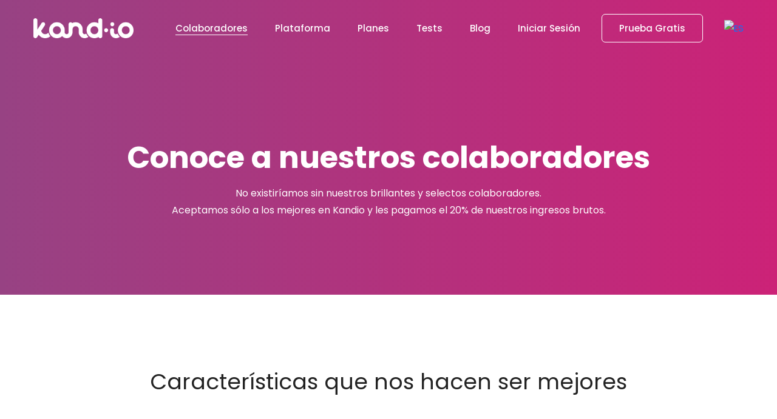

--- FILE ---
content_type: text/html; charset=UTF-8
request_url: https://es-cl.kand.io/contributors
body_size: 127969
content:
<!doctype html>
<html lang="es">
    <head>
        <!-- Required meta tags -->
        <meta charset="utf-8">
        <meta name="viewport" content="width=device-width, initial-scale=1, shrink-to-fit=no">
        <meta name="description" content="Ellos son los encargados de desarrollar las evaluaciones para Kandio. Conoce más sobre nuestros MVP en creación de pruebas online"/>
        <link rel="image_src" href="https://kand.io/sales/assets/img/logo_square.png">
        <link rel="shortcut icon" href="https://kand.io/sales/assets/img/x-favicon.ico" type="image/x-icon">

        
        <title>Conoce a nuestros colaboradores | Carefully Selected Specialists | Kandio</title>

                    <!-- Preconnect -->
<link rel="preconnect" href="https://assets.calendly.com">
<link rel="preconnect" href="https://chimpstatic.com">
<link rel="preconnect" href="https://connect.facebook.net">
<link rel="preconnect" href="https://www.googletagmanager.com">
<link rel="preconnect" href="https://www.googletagmanager.com">

<!-- Prefetch -->
<link rel="prefetch" href="https://kand.io/sales/assets/img/home/background-001.jpg">

<link rel="canonical" href="https://es-CL.kand.io/contributors"/>
                        <link rel="alternate" hreflang="es-ES" href="https://es-ES.kand.io/contributors"/>
            <link rel="alternate" hreflang="es-MX" href="https://es-MX.kand.io/contributors"/>
            <link rel="alternate" hreflang="es-CL" href="https://es-CL.kand.io/contributors"/>
            <link rel="alternate" hreflang="es-PE" href="https://es-PE.kand.io/contributors"/>
            <link rel="alternate" hreflang="es-CO" href="https://es-CO.kand.io/contributors"/>
            <link rel="alternate" hreflang="da-DK" href="https://da-DK.kand.io/contributors"/>
<link rel="alternate" hreflang="x-default" href="https://kand.io/contributors"/>
        
                    <meta property="og:url" content="https://es-cl.kand.io/contributors"/>
            <meta property="og:type" content="website"/>
            <meta property="og:title" content="Conoce a nuestros colaboradores | Carefully Selected Specialists | Kandio"/>
            <meta property="og:description" content="Ellos son los encargados de desarrollar las evaluaciones para Kandio. Conoce más sobre nuestros MVP en creación de pruebas online"/>
            <meta property="og:image" content="https://es-cl.kand.io/sales/assets/img/klogo-square.png"/>
        
                    <link rel="preconnect" href="https://fonts.gstatic.com">
<link rel="preconnect" href="https://downloads.mailchimp.com">
<link rel="preconnect" href="https://www.google.com">
<link rel="preconnect" href="https://connect.facebook.net">

<link rel="preconnect" href="https://www.google-analytics.com">
<link rel="preconnect" href="https://www.googletagmanager.com">
<link rel="preconnect" href="https://www.googleadservices.com">
<link rel="preconnect" href="https://assets.calendly.com">

<link rel="preload" as="style" href="https://fonts.googleapis.com/css2?family=Open+Sans:ital,wght@0,300;0,400;0,600;0,700;0,800;1,300;1,400;1,600;1,700;1,800&family=Poppins:ital,wght@0,100;0,200;0,300;0,400;0,500;0,600;0,700;0,800;0,900;1,100;1,200;1,300;1,400;1,500;1,600;1,700;1,800;1,900&family=Roboto:ital,wght@0,100;0,300;0,400;0,500;0,700;0,900;1,100;1,300;1,400;1,500;1,700;1,900&display=swap">
<link href="https://fonts.googleapis.com/css2?family=Open+Sans:ital,wght@0,300;0,400;0,600;0,700;0,800;1,300;1,400;1,600;1,700;1,800&family=Poppins:ital,wght@0,100;0,200;0,300;0,400;0,500;0,600;0,700;0,800;0,900;1,100;1,200;1,300;1,400;1,500;1,600;1,700;1,800;1,900&family=Roboto:ital,wght@0,100;0,300;0,400;0,500;0,700;0,900;1,100;1,300;1,400;1,500;1,700;1,900&display=swap" rel="stylesheet">

<link rel="preload" href="/sales/assets/css/bootstrap.min.css" as="style" onload="this.onload=null;this.rel='stylesheet'">
<link rel="preload" href="/sales/assets/vendors/themify-icon/themify-icons.min.css" as="style" onload="this.onload=null;this.rel='stylesheet'">
<link rel="preload" href="/sales/assets/vendors/simple-line-icon/simple-line-icons.min.css" as="style" onload="this.onload=null;this.rel='stylesheet'">
<link rel="preload" href="/sales/assets/vendors/font-awesome/css/all.min.css" as="style" onload="this.onload=null;this.rel='stylesheet'">
<link rel="preload" href="/sales/assets/vendors/flaticon/flaticon.min.css" as="style" onload="this.onload=null;this.rel='stylesheet'">
<link rel="preload" href="https://kand.io/sales/assets/vendors/animation/animate.min.css" as="style" onload="this.onload=null;this.rel='stylesheet'">
<link rel="preload" href="https://kand.io/sales/assets/vendors/owl-carousel/assets/owl.carousel.min.css" as="style" onload="this.onload=null;this.rel='stylesheet'">
<link rel="preload" href="https://kand.io/sales/assets/vendors/magnify-pop/magnific-popup.min.css" as="style" onload="this.onload=null;this.rel='stylesheet'">
<link rel="preload" href="/sales/assets/vendors/elagent/style.min.css" as="style" onload="this.onload=null;this.rel='stylesheet'">
<link rel="preload" href="https://kand.io/sales/assets/vendors/scroll/jquery.mCustomScrollbar.min.css" as="style" onload="this.onload=null;this.rel='stylesheet'">
<link rel="preload" href="https://kand.io/sales/assets/vendors/slick/slick.min.css" as="style" onload="this.onload=null;this.rel='stylesheet'">
<link rel="preload" href="https://kand.io/sales/assets/vendors/slick/slick-theme.min.css" as="style" onload="this.onload=null;this.rel='stylesheet'">
<link rel="preload" href="https://kand.io/sales/assets/vendors/beer-slider/BeerSlider.css" as="style" onload="this.onload=null;this.rel='stylesheet'">
<link rel="preload" href="https://kand.io/sales/assets/css/styles.min.css?bust=2" as="style" onload="this.onload=null;this.rel='stylesheet'">
<link rel="preload" href="https://kand.io/sales/assets/css/responsive.min.css" as="style" onload="this.onload=null;this.rel='stylesheet'">
<link rel="preload" href="https://assets.calendly.com/assets/external/widget.css" as="style" onload="this.onload=null;this.rel='stylesheet'">

<noscript>
    <link rel="stylesheet" href="/sales/assets/css/bootstrap.min.css">
    <link rel="stylesheet" href="/sales/assets/vendors/themify-icon/themify-icons.min.css">
    <link rel="stylesheet" href="/sales/assets/vendors/simple-line-icon/simple-line-icons.min.css">
    <link rel="stylesheet" href="/sales/assets/vendors/font-awesome/css/all.min.css">
    <link rel="stylesheet" href="/sales/assets/vendors/flaticon/flaticon.min.css">
    <link rel="stylesheet" href="https://kand.io/sales/assets/vendors/animation/animate.min.css">
    <link rel="stylesheet" href="https://kand.io/sales/assets/vendors/owl-carousel/assets/owl.carousel.min.css">
    <link rel="stylesheet" href="https://kand.io/sales/assets/vendors/magnify-pop/magnific-popup.min.css">
    <link rel="stylesheet" href="/sales/assets/vendors/elagent/style.min.css">
    <link rel="stylesheet" href="https://kand.io/sales/assets/vendors/scroll/jquery.mCustomScrollbar.min.css">
    <link rel="stylesheet" href="https://kand.io/sales/assets/vendors/slick/slick.min.css">
    <link rel="stylesheet" href="https://kand.io/sales/assets/vendors/slick/slick-theme.min.css">
    <link rel="stylesheet" href="https://kand.io/sales/assets/vendors/beer-slider/BeerSlider.css">
    <link rel="stylesheet" href="https://kand.io/sales/assets/css/styles.min.css?bust=2">
    <link rel="stylesheet" href="https://kand.io/sales/assets/css/responsive.min.css">
    <link rel="stylesheet" href="https://assets.calendly.com/assets/external/widget.css">
</noscript>

<script src="https://assets.calendly.com/assets/external/widget.js" type="text/javascript" async defer></script>

<!-- Google Tag Manager -->
<script>(function(w,d,s,l,i){w[l]=w[l]||[];w[l].push({'gtm.start':
            new Date().getTime(),event:'gtm.js'});var f=d.getElementsByTagName(s)[0],
        j=d.createElement(s),dl=l!='dataLayer'?'&l='+l:'';j.async=true;j.src=
        'https://www.googletagmanager.com/gtm.js?id='+i+dl;f.parentNode.insertBefore(j,f);
    })(window,document,'script','dataLayer','GTM-TSM7W5V');</script>
<!-- End Google Tag Manager -->

<!-- Start of Sleeknote signup and lead generation tool - www.sleeknote.com -->
<script id="sleeknoteScript" type="text/javascript">
    (function () {
        var sleeknoteScriptTag = document.createElement("script");
        sleeknoteScriptTag.type = "text/javascript";
        sleeknoteScriptTag.charset = "utf-8";
        sleeknoteScriptTag.src = ("//sleeknotecustomerscripts.sleeknote.com/83787.js");
        var s = document.getElementById("sleeknoteScript");
        s.parentNode.insertBefore(sleeknoteScriptTag, s);
    })();
</script>
<!-- End of Sleeknote signup and lead generation tool - www.sleeknote.com -->

            </head>

    <body>
                    <div id="kand_loader" style="position: fixed; top: 0; width: 100%; height: 100%; background: rgba(0, 0, 0, 0.2); z-index: 1000000001;left: 0px;">
    <img id="exclude-lazyload" src="[data-uri]" alt="loader" style=" width: 150px; left: 50%; position: absolute; top: 50%; margin-top: -75px; margin-left: -75px; ">
</div>

<script>
    //* Remove the loading that is waiting for all the images
    document.getElementById('kand_loader').className += " hidden";
    document.getElementsByTagName("BODY")[0].className += " loaded";

    window.addEventListener('load', function (event) {
        document.getElementById('kand_loader').className += " hidden";
        document.getElementsByTagName("BODY")[0].className += " loaded";
    });

    try {
        var images = document.getElementsByTagName('img');
        var loaded = 0;
        for (i in images) {
            var img = new Image();
            img.onload = function () {
                process();
            };
            img.onerror = function () {
                process();
            };

            if (images[i].id == "kand_tracker" || typeof (images[i].src) == 'undefined' || images[i].alt == "visitor") {
                continue;
            }

            img.src = images[i].src;
        }

        function process() {
            loaded++;
            if (loaded >= images.length) {
                document.getElementById('kand_loader').className += " hidden";
                document.getElementsByTagName("BODY")[0].className += " loaded";
            }
        }
    } catch (e) {
    }
</script>
        
        <div class="body_wrapper">

                            <header class="header_area">
    <nav class="navbar navbar-expand-lg menu_seven menu_nine">
        <div class="container">
            <a class="navbar-brand sticky_logo" href="/">
                <img src="https://kand.io/sales/assets/img/klogo.png" srcset="https://kand.io/sales/assets/img/klogo.png 2x" alt="logo">
                <img src="https://kand.io/sales/assets/img/klogo.png" srcset="https://kand.io/sales/assets/img/klogo.png 2x" alt="">
            </a>
            
            <div class="lang_switcher_wrap mobile">
                <a href="javascript:void(0);" class="nav-link dropdown-toggle" aria-expanded="false" role="button" aria-haspopup="true" data-toggle="dropdown">
                    <img data-src="/admin/assets/media/svg/flags/131-chile.svg" class="lazyload" alt="ES">
                </a>
                <ul class="dropdown-menu mega_menu_three">
                    <li class="nav-item">
                        <ul class="dropdown-menu scrollable-menu">
                                                            <li class="nav-item">
                                    <a href="https://kand.io/contributors" class="nav-link">
                                    <span class="navdropdown_link">
                                        <span class="navdropdown_icon">
                                            <img data-src="/admin/assets/media/svg/flags/226-united-states.svg" class="lazyload" alt="ES">
                                        </span>
                                        <span class="navdropdown_content">
                                            <h5> English </h5>
                                            <p> Inglés </p>
                                        </span>
                                    </span>
                                    </a>
                                </li>
                                                            <li class="nav-item">
                                    <a href="https://es-ES.kand.io/contributors" class="nav-link">
                                    <span class="navdropdown_link">
                                        <span class="navdropdown_icon">
                                            <img data-src="/admin/assets/media/svg/flags/128-spain.svg" class="lazyload" alt="ES">
                                        </span>
                                        <span class="navdropdown_content">
                                            <h5> Spanish </h5>
                                            <p> Español </p>
                                        </span>
                                    </span>
                                    </a>
                                </li>
                                                            <li class="nav-item">
                                    <a href="https://es-MX.kand.io/contributors" class="nav-link">
                                    <span class="navdropdown_link">
                                        <span class="navdropdown_icon">
                                            <img data-src="/admin/assets/media/svg/flags/021-mexico.svg" class="lazyload" alt="ES">
                                        </span>
                                        <span class="navdropdown_content">
                                            <h5> México </h5>
                                            <p> Español </p>
                                        </span>
                                    </span>
                                    </a>
                                </li>
                                                            <li class="nav-item">
                                    <a href="https://es-CL.kand.io/contributors" class="nav-link">
                                    <span class="navdropdown_link">
                                        <span class="navdropdown_icon">
                                            <img data-src="/admin/assets/media/svg/flags/131-chile.svg" class="lazyload" alt="ES">
                                        </span>
                                        <span class="navdropdown_content">
                                            <h5> Chile </h5>
                                            <p> Español </p>
                                        </span>
                                    </span>
                                    </a>
                                </li>
                                                            <li class="nav-item">
                                    <a href="https://es-PE.kand.io/contributors" class="nav-link">
                                    <span class="navdropdown_link">
                                        <span class="navdropdown_icon">
                                            <img data-src="/admin/assets/media/svg/flags/188-peru.svg" class="lazyload" alt="ES">
                                        </span>
                                        <span class="navdropdown_content">
                                            <h5> Perú </h5>
                                            <p> Español </p>
                                        </span>
                                    </span>
                                    </a>
                                </li>
                                                            <li class="nav-item">
                                    <a href="https://es-CO.kand.io/contributors" class="nav-link">
                                    <span class="navdropdown_link">
                                        <span class="navdropdown_icon">
                                            <img data-src="/admin/assets/media/svg/flags/177-colombia.svg" class="lazyload" alt="ES">
                                        </span>
                                        <span class="navdropdown_content">
                                            <h5> Colombia </h5>
                                            <p> Español </p>
                                        </span>
                                    </span>
                                    </a>
                                </li>
                                                            <li class="nav-item">
                                    <a href="https://da-DK.kand.io/contributors" class="nav-link">
                                    <span class="navdropdown_link">
                                        <span class="navdropdown_icon">
                                            <img data-src="/admin/assets/media/svg/flags/174-denmark.svg" class="lazyload" alt="ES">
                                        </span>
                                        <span class="navdropdown_content">
                                            <h5> Danish </h5>
                                            <p> Danés </p>
                                        </span>
                                    </span>
                                    </a>
                                </li>
                                                    </ul>
                    </li>
                </ul>
            </div>
            
            <button class="navbar-toggler collapsed" type="button" data-toggle="collapse" data-target="#navbarSupportedContent" aria-controls="navbarSupportedContent" aria-expanded="false" aria-label="Toggle navigation">
                <span class="menu_toggle">
                    <span class="hamburger">
                        <span></span>
                        <span></span>
                        <span></span>
                    </span>
                    <span class="hamburger-cross">
                        <span></span>
                        <span></span>
                    </span>
                </span>
            </button>

            <div class="collapse navbar-collapse" id="navbarSupportedContent">
                <ul class="navbar-nav menu ml-auto">
                    <li class="nav-item active">
                        <a class="nav-link" href="https://es-cl.kand.io/contributors">
                            Colaboradores
                        </a>
                    </li>

                    <li class="nav-item ">
                        <a class="nav-link" href="https://es-cl.kand.io/features">
                            Plataforma
                        </a>
                    </li>

                    <li class="nav-item ">
                        <a class="nav-link" href="https://es-cl.kand.io/pricing">
                            Planes
                        </a>
                    </li>
                    <li class="nav-item ">
                        <a class="nav-link" href="https://es-cl.kand.io/tests">
                            Tests
                        </a>
                    </li>
                    <li class="nav-item ">
                        <a class="nav-link" href="https://es-cl.kand.io/blog">
                            Blog
                        </a>
                    </li>
                    <li class="nav-item hide-authenticated ">
                        <a class="nav-link" href="https://es-cl.kand.io/login">
                            Iniciar Sesión
                        </a>
                    </li>
                    <li class="nav-item show-authenticated">
                        <a class="nav-link" href="https://v2.kand.io">
                            Crear Test
                        </a>
                    </li>
                </ul>
                <a href="https://es-cl.kand.io/pricing" class="btn_get btn_get_box hide-authenticated" href="#get-app">
                    Prueba Gratis
                </a>
                <a class="show-authenticated" href="https://v2.kand.io" role="button">
                    <img id="avatar-authenticated" width="50px" data-src="[data-uri]" class="lazyload" alt="Avatar">
                </a>
                <div class="lang_switcher_wrap">
                    <a href="javascript:void(0);" class="nav-link dropdown-toggle" aria-expanded="false" role="button" aria-haspopup="true" data-toggle="dropdown">
                        <img data-src="/admin/assets/media/svg/flags/131-chile.svg" class="lazyload" alt="ES">
                    </a>
                    <ul class="dropdown-menu mega_menu_three">
                        <li class="nav-item">
                            <ul class="dropdown-menu scrollable-menu">
                                                                    <li class="nav-item">
                                        <a href="https://kand.io/contributors" class="nav-link">
                                        <span class="navdropdown_link">
                                            <span class="navdropdown_icon">
                                                <img data-src="/admin/assets/media/svg/flags/226-united-states.svg" class="lazyload" alt="ES">
                                            </span>
                                            <span class="navdropdown_content">
                                                <h5> English </h5>
                                                <p> Inglés </p>
                                            </span>
                                        </span>
                                        </a>
                                    </li>
                                                                    <li class="nav-item">
                                        <a href="https://es-ES.kand.io/contributors" class="nav-link">
                                        <span class="navdropdown_link">
                                            <span class="navdropdown_icon">
                                                <img data-src="/admin/assets/media/svg/flags/128-spain.svg" class="lazyload" alt="ES">
                                            </span>
                                            <span class="navdropdown_content">
                                                <h5> Spanish </h5>
                                                <p> Español </p>
                                            </span>
                                        </span>
                                        </a>
                                    </li>
                                                                    <li class="nav-item">
                                        <a href="https://es-MX.kand.io/contributors" class="nav-link">
                                        <span class="navdropdown_link">
                                            <span class="navdropdown_icon">
                                                <img data-src="/admin/assets/media/svg/flags/021-mexico.svg" class="lazyload" alt="ES">
                                            </span>
                                            <span class="navdropdown_content">
                                                <h5> México </h5>
                                                <p> Español </p>
                                            </span>
                                        </span>
                                        </a>
                                    </li>
                                                                    <li class="nav-item">
                                        <a href="https://es-CL.kand.io/contributors" class="nav-link">
                                        <span class="navdropdown_link">
                                            <span class="navdropdown_icon">
                                                <img data-src="/admin/assets/media/svg/flags/131-chile.svg" class="lazyload" alt="ES">
                                            </span>
                                            <span class="navdropdown_content">
                                                <h5> Chile </h5>
                                                <p> Español </p>
                                            </span>
                                        </span>
                                        </a>
                                    </li>
                                                                    <li class="nav-item">
                                        <a href="https://es-PE.kand.io/contributors" class="nav-link">
                                        <span class="navdropdown_link">
                                            <span class="navdropdown_icon">
                                                <img data-src="/admin/assets/media/svg/flags/188-peru.svg" class="lazyload" alt="ES">
                                            </span>
                                            <span class="navdropdown_content">
                                                <h5> Perú </h5>
                                                <p> Español </p>
                                            </span>
                                        </span>
                                        </a>
                                    </li>
                                                                    <li class="nav-item">
                                        <a href="https://es-CO.kand.io/contributors" class="nav-link">
                                        <span class="navdropdown_link">
                                            <span class="navdropdown_icon">
                                                <img data-src="/admin/assets/media/svg/flags/177-colombia.svg" class="lazyload" alt="ES">
                                            </span>
                                            <span class="navdropdown_content">
                                                <h5> Colombia </h5>
                                                <p> Español </p>
                                            </span>
                                        </span>
                                        </a>
                                    </li>
                                                                    <li class="nav-item">
                                        <a href="https://da-DK.kand.io/contributors" class="nav-link">
                                        <span class="navdropdown_link">
                                            <span class="navdropdown_icon">
                                                <img data-src="/admin/assets/media/svg/flags/174-denmark.svg" class="lazyload" alt="ES">
                                            </span>
                                            <span class="navdropdown_content">
                                                <h5> Danish </h5>
                                                <p> Danés </p>
                                            </span>
                                        </span>
                                        </a>
                                    </li>
                                
                                                            </ul>
                        </li>
                    </ul>
                </div>
            </div>
        </div>
    </nav>
</header>
            
                <section class="breadcrumb_area">
        <div class="container">
            <div class="breadcrumb_content text-center">
                <h1 class="f_p f_700 f_size_50 w_color l_height50 mb_20">Conoce a nuestros colaboradores</h1>
                <p class="f_400 w_color f_size_16 l_height26">No existiríamos sin nuestros brillantes y selectos colaboradores.<br> Aceptamos sólo a los mejores en Kandio y les pagamos el 20% de nuestros ingresos brutos.</p>
            </div>
        </div>
    </section>

    <section class="chat_core_features_area sec_pad">
        <div class="container">
            <div class="hosting_title chat_title text-center">
                <h2>Características que nos hacen ser mejores</h2>
            </div>
            <div class="row">
                                                            <div class="col-lg-4 col-md-6">
                            <div class="chat_features_item">
                                <div class="round">
                                    <img src="/sales/assets/img/pink-icons/new/flag.png" alt="">
                                </div>
                                <h4 class="l_height28">Apoyamos a nuestros<br> colaboradores.</h4>
                                <p>Nuestro modelo de negocio gira en torno a nuestra comunidad de colaboradores. Todo estos son cuidadosamente selecionados, para así obtener contenido de calidad. Conoce a nuesto gran equipo encargado de realizar y actualizar nuestros tests.</p>
                            </div>
                        </div>
                                            <div class="col-lg-4 col-md-6">
                            <div class="chat_features_item">
                                <div class="round">
                                    <img src="/sales/assets/img/pink-icons/new/piggybank.png" alt="">
                                </div>
                                <h4 class="l_height28">Los colaboradores obtienen un<br> 20% de comisión.</h4>
                                <p>Cuando realizas una compra en Kandio, el especialista detrás de los test recibe una comisión real. Esta comisión está incluida en el precio y es para garantizar que siempre podamos mantener nuestro contenido actualizado y acorde con las últimas tecnologías.</p>
                            </div>
                        </div>
                                            <div class="col-lg-4 col-md-6">
                            <div class="chat_features_item">
                                <div class="round">
                                    <img src="/sales/assets/img/pink-icons/new/target.png" alt="">
                                </div>
                                <h4 class="l_height28">Selección minuciosa<br> y detallada.</h4>
                                <p>Ponemos mucho esfuerzo en seleccionar, elegir y trabajar con nuestros colaboradores. Recibimos un monton de solicitudes, que desafortunadamente tenemos que rechazar, ya que hacemos un minusioso trabajo de selección para que solamente los mejores puedan crear contenido en Kandio.</p>
                            </div>
                        </div>
                                                </div>
            <div class="get_a_demo_box text-center">
                <a href="https://es-cl.kand.io/signup" class="btn_three btn_hover">Prueba Gratis</a>
                <a href="javascript:void(0);" onclick="Calendly.initPopupWidget({url: 'https://calendly.com/kdam/demo'});return false;" class="btn_three btn_six btn_hover">Agenda tu demo</a>
            </div>
        </div>
    </section>

    <section class="experts_team_area sec_pad">
        <div class="container">
            <div class="sec_title text-center mb_70">
                <h2 class="f_p f_size_30 l_height30 f_700 t_color3 mb_20">Conoce a nuestros colaboradores</h2>
                <p class="f_400 f_size_16">Nuestros colaboradores son quienes definen la esencia y trayectoria de Kandio.<br> Ellos son las personas brillantes detrás de todos nuestros tests.</p>
            </div>
            <div class="row">
                                                        <div class="col-lg-3 col-sm-6">
                        <div class="ex_team_item">
                            <img src="https://core.kand.io/public/media/YF3KE16fwxdTAEnKBxJNrNm8jvX2XJ3A4QVju171.png" alt="Scott Allen">
                            <div class="team_content">
                                <a href="https://es-cl.kand.io/contributors/scott-allen">
                                    <h3 class="f_p f_size_16 f_600 t_color3">Scott Allen</h3>
                                </a>
                                <h5><p>Microsoft&nbsp;MVP<br />
Founder&nbsp;OdeToCode</p></h5>
                            </div>
                            <div class="hover_content">
                                <div class="n_hover_content">
                                    <ul class="list-unstyled">
                                                                                                                            <li>
                                                <a href="https://www.facebook.com/OdeToCode" target="_blank">
                                                    <i class="fab fa-facebook-f"></i>
                                                </a>
                                            </li>
                                                                                                                                                                    <li>
                                                <a href="https://www.linkedin.com/in/odetocode" target="_blank">
                                                    <i class="fab fa-linkedin-in"></i>
                                                </a>
                                            </li>
                                                                                                                                                                                                                                                    <li>
                                                <a href="https://www.pluralsight.com/authors/scott-allen" target="_blank">
                                                    <i class="fab font-weight-bold">P</i>
                                                </a>
                                            </li>
                                                                                                                            <li>
                                                <a href="https://twitter.com/OdeToCode" target="_blank">
                                                    <i class="fab fa-twitter"></i>
                                                </a>
                                            </li>
                                                                                                                                                                    <li>
                                                <a href="https://odetocode.com/about/scott-allen" target="_blank">
                                                    <i class="fas fa-globe"></i>
                                                </a>
                                            </li>
                                                                                                                                                            </ul>
                                    <div class="br"></div>
                                    <a href="https://es-cl.kand.io/contributors/scott-allen">
                                        <h3 class="f_p f_size_16 f_600 w_color">Scott Allen</h3>
                                    </a>
                                    <h5> <p>Microsoft&nbsp;MVP<br />
Founder&nbsp;OdeToCode</p> </h5>
                                </div>
                            </div>
                        </div>
                    </div>
                                                        <div class="col-lg-3 col-sm-6">
                        <div class="ex_team_item">
                            <img src="https://core.kand.io/public/media/V0g1yN8VIrjRNpyTABxH5fGzZCZlXaCibFbRSeeF.png" alt="Andrei Neagoie">
                            <div class="team_content">
                                <a href="https://es-cl.kand.io/contributors/andrei-neagoie">
                                    <h3 class="f_p f_size_16 f_600 t_color3">Andrei Neagoie</h3>
                                </a>
                                <h5><p>300k&nbsp;Udemy&nbsp;Students<br />
CEO&nbsp;Zerotomastery</p></h5>
                            </div>
                            <div class="hover_content">
                                <div class="n_hover_content">
                                    <ul class="list-unstyled">
                                                                                                                            <li>
                                                <a href="https://www.facebook.com/aneagoie1" target="_blank">
                                                    <i class="fab fa-facebook-f"></i>
                                                </a>
                                            </li>
                                                                                                                                                                    <li>
                                                <a href="https://www.linkedin.com/in/andreineagoie" target="_blank">
                                                    <i class="fab fa-linkedin-in"></i>
                                                </a>
                                            </li>
                                                                                                                                                                    <li>
                                                <a href="https://medium.com/@andreineagoie" target="_blank">
                                                    <i class="fab fa-medium-m"></i>
                                                </a>
                                            </li>
                                                                                                                                                                                                            <li>
                                                <a href="https://twitter.com/andreineagoie" target="_blank">
                                                    <i class="fab fa-twitter"></i>
                                                </a>
                                            </li>
                                                                                                                            <li>
                                                <a href="https://www.udemy.com/user/andrei-neagoie" target="_blank">
                                                    <i class="fab font-weight-bold">U</i>
                                                </a>
                                            </li>
                                                                                                                            <li>
                                                <a href="https://zerotomastery.io/" target="_blank">
                                                    <i class="fas fa-globe"></i>
                                                </a>
                                            </li>
                                                                                                                                                                    <li>
                                                <a href="https://www.youtube.com/channel/UCt7T2EvYBqvlxNU3fbE4Y7g" target="_blank">
                                                    <i class="fab fa-youtube"></i>
                                                </a>
                                            </li>
                                                                            </ul>
                                    <div class="br"></div>
                                    <a href="https://es-cl.kand.io/contributors/andrei-neagoie">
                                        <h3 class="f_p f_size_16 f_600 w_color">Andrei Neagoie</h3>
                                    </a>
                                    <h5> <p>300k&nbsp;Udemy&nbsp;Students<br />
CEO&nbsp;Zerotomastery</p> </h5>
                                </div>
                            </div>
                        </div>
                    </div>
                                                        <div class="col-lg-3 col-sm-6">
                        <div class="ex_team_item">
                            <img src="https://core.kand.io/public/media/Y0tNbvlAtFExnPKm7IIgti79XbFV1Y5OvxkojDYF.png" alt="Søren Riisager">
                            <div class="team_content">
                                <a href="https://es-cl.kand.io/contributors/soren-riisager">
                                    <h3 class="f_p f_size_16 f_600 t_color3">Søren Riisager</h3>
                                </a>
                                <h5><p>CEO&nbsp;at&nbsp;<a href="https://www.semo.dk/" target="_blank">SEMO.dk</a><br />
Renowned&nbsp;Keynote&nbsp;Speaker</p></h5>
                            </div>
                            <div class="hover_content">
                                <div class="n_hover_content">
                                    <ul class="list-unstyled">
                                                                                                                            <li>
                                                <a href="https://www.facebook.com/riisager" target="_blank">
                                                    <i class="fab fa-facebook-f"></i>
                                                </a>
                                            </li>
                                                                                                                                                                    <li>
                                                <a href="https://www.linkedin.com/in/riisager" target="_blank">
                                                    <i class="fab fa-linkedin-in"></i>
                                                </a>
                                            </li>
                                                                                                                                                                                                                                                                                            <li>
                                                <a href="https://twitter.com/riisager" target="_blank">
                                                    <i class="fab fa-twitter"></i>
                                                </a>
                                            </li>
                                                                                                                                                                                                                                            </ul>
                                    <div class="br"></div>
                                    <a href="https://es-cl.kand.io/contributors/soren-riisager">
                                        <h3 class="f_p f_size_16 f_600 w_color">Søren Riisager</h3>
                                    </a>
                                    <h5> <p>CEO&nbsp;at&nbsp;<a href="https://www.semo.dk/" target="_blank">SEMO.dk</a><br />
Renowned&nbsp;Keynote&nbsp;Speaker</p> </h5>
                                </div>
                            </div>
                        </div>
                    </div>
                                                        <div class="col-lg-3 col-sm-6">
                        <div class="ex_team_item">
                            <img src="https://core.kand.io/public/media/C8hRbmB3SqhaVDLTdl4VSJlN6zYjCVLoSSP7z4cI.png" alt="Jogesh K. Muppala">
                            <div class="team_content">
                                <a href="https://es-cl.kand.io/contributors/jogesh-k-muppala">
                                    <h3 class="f_p f_size_16 f_600 t_color3">Jogesh K. Muppala</h3>
                                </a>
                                <h5><p>PhD,&nbsp;University&nbsp;Professor<br />
300k&nbsp;Coursera&nbsp;Students</p></h5>
                            </div>
                            <div class="hover_content">
                                <div class="n_hover_content">
                                    <ul class="list-unstyled">
                                                                                                                            <li>
                                                <a href="https://www.facebook.com/jmuppala" target="_blank">
                                                    <i class="fab fa-facebook-f"></i>
                                                </a>
                                            </li>
                                                                                                                            <li>
                                                <a href="https://github.com/jmuppala" target="_blank">
                                                    <i class="fab fa-github-alt"></i>
                                                </a>
                                            </li>
                                                                                                                            <li>
                                                <a href="https://www.linkedin.com/in/jogeshmuppala" target="_blank">
                                                    <i class="fab fa-linkedin-in"></i>
                                                </a>
                                            </li>
                                                                                                                                                                                                                                                                                            <li>
                                                <a href="https://twitter.com/muppala" target="_blank">
                                                    <i class="fab fa-twitter"></i>
                                                </a>
                                            </li>
                                                                                                                                                                    <li>
                                                <a href="http://www.cse.ust.hk/~muppala" target="_blank">
                                                    <i class="fas fa-globe"></i>
                                                </a>
                                            </li>
                                                                                                                                                                    <li>
                                                <a href="https://www.youtube.com/user/jmuppala" target="_blank">
                                                    <i class="fab fa-youtube"></i>
                                                </a>
                                            </li>
                                                                            </ul>
                                    <div class="br"></div>
                                    <a href="https://es-cl.kand.io/contributors/jogesh-k-muppala">
                                        <h3 class="f_p f_size_16 f_600 w_color">Jogesh K. Muppala</h3>
                                    </a>
                                    <h5> <p>PhD,&nbsp;University&nbsp;Professor<br />
300k&nbsp;Coursera&nbsp;Students</p> </h5>
                                </div>
                            </div>
                        </div>
                    </div>
                                                        <div class="col-lg-3 col-sm-6">
                        <div class="ex_team_item">
                            <img src="https://core.kand.io/public/media/r4HMlLvwjpjQa4NF0VyhpvB4bm357fvRL1jlrvee.png" alt="Annapurna Agrawal">
                            <div class="team_content">
                                <a href="https://es-cl.kand.io/contributors/annapurna-agrawal">
                                    <h3 class="f_p f_size_16 f_600 t_color3">Annapurna Agrawal</h3>
                                </a>
                                <h5><p>Pluralsight&nbsp;Author<br />
CTO</p></h5>
                            </div>
                            <div class="hover_content">
                                <div class="n_hover_content">
                                    <ul class="list-unstyled">
                                                                                                                            <li>
                                                <a href="https://www.facebook.com/annapurna.myuz/" target="_blank">
                                                    <i class="fab fa-facebook-f"></i>
                                                </a>
                                            </li>
                                                                                                                                                                    <li>
                                                <a href="https://www.linkedin.com/in/annapurna-agrawal" target="_blank">
                                                    <i class="fab fa-linkedin-in"></i>
                                                </a>
                                            </li>
                                                                                                                                                                                                                                                    <li>
                                                <a href="https://www.pluralsight.com/authors/annapurna-agrawal" target="_blank">
                                                    <i class="fab font-weight-bold">P</i>
                                                </a>
                                            </li>
                                                                                                                            <li>
                                                <a href="https://twitter.com/annapurna_23" target="_blank">
                                                    <i class="fab fa-twitter"></i>
                                                </a>
                                            </li>
                                                                                                                            <li>
                                                <a href="https://www.udemy.com/user/annapurna-agrawal-2" target="_blank">
                                                    <i class="fab font-weight-bold">U</i>
                                                </a>
                                            </li>
                                                                                                                            <li>
                                                <a href="https://www.smartherd.com/" target="_blank">
                                                    <i class="fas fa-globe"></i>
                                                </a>
                                            </li>
                                                                                                                                                                    <li>
                                                <a href="https://www.youtube.com/user/smartherd" target="_blank">
                                                    <i class="fab fa-youtube"></i>
                                                </a>
                                            </li>
                                                                            </ul>
                                    <div class="br"></div>
                                    <a href="https://es-cl.kand.io/contributors/annapurna-agrawal">
                                        <h3 class="f_p f_size_16 f_600 w_color">Annapurna Agrawal</h3>
                                    </a>
                                    <h5> <p>Pluralsight&nbsp;Author<br />
CTO</p> </h5>
                                </div>
                            </div>
                        </div>
                    </div>
                                                        <div class="col-lg-3 col-sm-6">
                        <div class="ex_team_item">
                            <img src="https://core.kand.io/public/media/BLHpDnqQsx55QkCqtxNs4bUobmC3qEggqzhe7tXj.png" alt="Yihua Zhang">
                            <div class="team_content">
                                <a href="https://es-cl.kand.io/contributors/yihua-zhang">
                                    <h3 class="f_p f_size_16 f_600 t_color3">Yihua Zhang</h3>
                                </a>
                                <h5><p>Principal&nbsp;Consultant<br />
Top&nbsp;Udemy&nbsp;Instructor</p></h5>
                            </div>
                            <div class="hover_content">
                                <div class="n_hover_content">
                                    <ul class="list-unstyled">
                                                                                                                                                                                                            <li>
                                                <a href="https://www.linkedin.com/in/yihuaz/" target="_blank">
                                                    <i class="fab fa-linkedin-in"></i>
                                                </a>
                                            </li>
                                                                                                                                                                                                                                                                                            <li>
                                                <a href="https://twitter.com/SlingingKeys" target="_blank">
                                                    <i class="fab fa-twitter"></i>
                                                </a>
                                            </li>
                                                                                                                            <li>
                                                <a href="https://www.udemy.com/user/yihua-zhang-5" target="_blank">
                                                    <i class="fab font-weight-bold">U</i>
                                                </a>
                                            </li>
                                                                                                                                                                                                    </ul>
                                    <div class="br"></div>
                                    <a href="https://es-cl.kand.io/contributors/yihua-zhang">
                                        <h3 class="f_p f_size_16 f_600 w_color">Yihua Zhang</h3>
                                    </a>
                                    <h5> <p>Principal&nbsp;Consultant<br />
Top&nbsp;Udemy&nbsp;Instructor</p> </h5>
                                </div>
                            </div>
                        </div>
                    </div>
                                                        <div class="col-lg-3 col-sm-6">
                        <div class="ex_team_item">
                            <img src="https://core.kand.io/public/media/uBVVSH4ZguBu4Z7c1vv9p2CYm6BU5CgEDtror864.png" alt="Jacob Lie-Olsen Kildebogaard">
                            <div class="team_content">
                                <a href="https://es-cl.kand.io/contributors/jacob-lie-olsen-kildebogaard">
                                    <h3 class="f_p f_size_16 f_600 t_color3">Jacob Lie-Olsen Kildebogaard</h3>
                                </a>
                                <h5><p>Book&nbsp;Author<br />
Award-winning&nbsp;keynote&nbsp;speaker</p></h5>
                            </div>
                            <div class="hover_content">
                                <div class="n_hover_content">
                                    <ul class="list-unstyled">
                                                                                                                            <li>
                                                <a href="https://www.facebook.com/jacob.kildebogaard" target="_blank">
                                                    <i class="fab fa-facebook-f"></i>
                                                </a>
                                            </li>
                                                                                                                                                                    <li>
                                                <a href="https://www.linkedin.com/in/jacobkildebogaard/" target="_blank">
                                                    <i class="fab fa-linkedin-in"></i>
                                                </a>
                                            </li>
                                                                                                                                                                                                                                                                                            <li>
                                                <a href="https://twitter.com/webanalytiker" target="_blank">
                                                    <i class="fab fa-twitter"></i>
                                                </a>
                                            </li>
                                                                                                                                                                                                                                            </ul>
                                    <div class="br"></div>
                                    <a href="https://es-cl.kand.io/contributors/jacob-lie-olsen-kildebogaard">
                                        <h3 class="f_p f_size_16 f_600 w_color">Jacob Lie-Olsen Kildebogaard</h3>
                                    </a>
                                    <h5> <p>Book&nbsp;Author<br />
Award-winning&nbsp;keynote&nbsp;speaker</p> </h5>
                                </div>
                            </div>
                        </div>
                    </div>
                                                        <div class="col-lg-3 col-sm-6">
                        <div class="ex_team_item">
                            <img src="https://core.kand.io/public/media/HcW2mvriOuoSXX46Y9naG7zBylnzbY66KBUTliO2.png" alt="Nick Trauelsen">
                            <div class="team_content">
                                <a href="https://es-cl.kand.io/contributors/nick-trauelsen">
                                    <h3 class="f_p f_size_16 f_600 t_color3">Nick Trauelsen</h3>
                                </a>
                                <h5><p>CEO,&nbsp;The&nbsp;Marketing&nbsp;Guy<br />
Renowned&nbsp;Keynote&nbsp;Speaker</p></h5>
                            </div>
                            <div class="hover_content">
                                <div class="n_hover_content">
                                    <ul class="list-unstyled">
                                                                                                                            <li>
                                                <a href="https://www.facebook.com/nick.traulsen" target="_blank">
                                                    <i class="fab fa-facebook-f"></i>
                                                </a>
                                            </li>
                                                                                                                                                                    <li>
                                                <a href="https://www.linkedin.com/in/nicktraulsen" target="_blank">
                                                    <i class="fab fa-linkedin-in"></i>
                                                </a>
                                            </li>
                                                                                                                                                                                                                                                                                                                                                                                                                                                    </ul>
                                    <div class="br"></div>
                                    <a href="https://es-cl.kand.io/contributors/nick-trauelsen">
                                        <h3 class="f_p f_size_16 f_600 w_color">Nick Trauelsen</h3>
                                    </a>
                                    <h5> <p>CEO,&nbsp;The&nbsp;Marketing&nbsp;Guy<br />
Renowned&nbsp;Keynote&nbsp;Speaker</p> </h5>
                                </div>
                            </div>
                        </div>
                    </div>
                                                        <div class="col-lg-3 col-sm-6">
                        <div class="ex_team_item">
                            <img src="https://core.kand.io/public/media/DX4XHtO0LCpJ7VngDb1KwuuUBcrUATu4giXktC07.png" alt="Houssein Djirdeh">
                            <div class="team_content">
                                <a href="https://es-cl.kand.io/contributors/houssein-djirdeh">
                                    <h3 class="f_p f_size_16 f_600 t_color3">Houssein Djirdeh</h3>
                                </a>
                                <h5><p>DA&nbsp;at&nbsp;Google<br />
Founder&nbsp;of&nbsp;GitPoint</p></h5>
                            </div>
                            <div class="hover_content">
                                <div class="n_hover_content">
                                    <ul class="list-unstyled">
                                                                                                                            <li>
                                                <a href="https://www.facebook.com/houssein.me" target="_blank">
                                                    <i class="fab fa-facebook-f"></i>
                                                </a>
                                            </li>
                                                                                                                            <li>
                                                <a href="https://github.com/housseindjirdeh" target="_blank">
                                                    <i class="fab fa-github-alt"></i>
                                                </a>
                                            </li>
                                                                                                                            <li>
                                                <a href="https://www.linkedin.com/in/housseindjirdeh/" target="_blank">
                                                    <i class="fab fa-linkedin-in"></i>
                                                </a>
                                            </li>
                                                                                                                                                                                                                                                                                            <li>
                                                <a href="https://twitter.com/hdjirdeh" target="_blank">
                                                    <i class="fab fa-twitter"></i>
                                                </a>
                                            </li>
                                                                                                                                                                    <li>
                                                <a href="https://houssein.me/" target="_blank">
                                                    <i class="fas fa-globe"></i>
                                                </a>
                                            </li>
                                                                                                                                                            </ul>
                                    <div class="br"></div>
                                    <a href="https://es-cl.kand.io/contributors/houssein-djirdeh">
                                        <h3 class="f_p f_size_16 f_600 w_color">Houssein Djirdeh</h3>
                                    </a>
                                    <h5> <p>DA&nbsp;at&nbsp;Google<br />
Founder&nbsp;of&nbsp;GitPoint</p> </h5>
                                </div>
                            </div>
                        </div>
                    </div>
                                                        <div class="col-lg-3 col-sm-6">
                        <div class="ex_team_item">
                            <img src="https://core.kand.io/public/media/PxwfzWjOxcKA0NS8n7OqQ1ApBTLoO1lPXYGPx1oY.png" alt="David Clinton">
                            <div class="team_content">
                                <a href="https://es-cl.kand.io/contributors/david-clinton">
                                    <h3 class="f_p f_size_16 f_600 t_color3">David Clinton</h3>
                                </a>
                                <h5><p>Pluralsight&nbsp;Author<br />
Book&nbsp;Author</p></h5>
                            </div>
                            <div class="hover_content">
                                <div class="n_hover_content">
                                    <ul class="list-unstyled">
                                                                                                                                                                                                            <li>
                                                <a href="https://www.linkedin.com/in/dbclinton" target="_blank">
                                                    <i class="fab fa-linkedin-in"></i>
                                                </a>
                                            </li>
                                                                                                                                                                    <li>
                                                <a href="https://medium.com/@dbclin" target="_blank">
                                                    <i class="fab fa-medium-m"></i>
                                                </a>
                                            </li>
                                                                                                                                                                    <li>
                                                <a href="https://www.pluralsight.com/authors/david-clinton" target="_blank">
                                                    <i class="fab font-weight-bold">P</i>
                                                </a>
                                            </li>
                                                                                                                            <li>
                                                <a href="https://twitter.com/davidbclinton" target="_blank">
                                                    <i class="fab fa-twitter"></i>
                                                </a>
                                            </li>
                                                                                                                                                                    <li>
                                                <a href="https://bootstrap-it.com" target="_blank">
                                                    <i class="fas fa-globe"></i>
                                                </a>
                                            </li>
                                                                                                                                                            </ul>
                                    <div class="br"></div>
                                    <a href="https://es-cl.kand.io/contributors/david-clinton">
                                        <h3 class="f_p f_size_16 f_600 w_color">David Clinton</h3>
                                    </a>
                                    <h5> <p>Pluralsight&nbsp;Author<br />
Book&nbsp;Author</p> </h5>
                                </div>
                            </div>
                        </div>
                    </div>
                                                        <div class="col-lg-3 col-sm-6">
                        <div class="ex_team_item">
                            <img src="https://core.kand.io/public/media/6ZTNybKMzZODPxIM7sp1r3QciM8Gz0OHZP2G70ev.png" alt="Rahul Shetty">
                            <div class="team_content">
                                <a href="https://es-cl.kand.io/contributors/rahul-shetty">
                                    <h3 class="f_p f_size_16 f_600 t_color3">Rahul Shetty</h3>
                                </a>
                                <h5><p>CEO,&nbsp;QAClick&nbsp;Academy<br />
250k&nbsp;Udemy&nbsp;Students</p></h5>
                            </div>
                            <div class="hover_content">
                                <div class="n_hover_content">
                                    <ul class="list-unstyled">
                                                                                                                            <li>
                                                <a href="https://www.facebook.com/QAClickAcademy" target="_blank">
                                                    <i class="fab fa-facebook-f"></i>
                                                </a>
                                            </li>
                                                                                                                                                                    <li>
                                                <a href="https://www.linkedin.com/in/rahul-shetty-trainer" target="_blank">
                                                    <i class="fab fa-linkedin-in"></i>
                                                </a>
                                            </li>
                                                                                                                                                                                                                                                                                                                                    <li>
                                                <a href="https://www.udemy.com/user/rahul445/" target="_blank">
                                                    <i class="fab font-weight-bold">U</i>
                                                </a>
                                            </li>
                                                                                                                            <li>
                                                <a href="http://www.qaclickacademy.com/" target="_blank">
                                                    <i class="fas fa-globe"></i>
                                                </a>
                                            </li>
                                                                                                                                                                    <li>
                                                <a href="https://www.youtube.com/channel/UCgx5SDcUQWCQ_1CNneQzCRw" target="_blank">
                                                    <i class="fab fa-youtube"></i>
                                                </a>
                                            </li>
                                                                            </ul>
                                    <div class="br"></div>
                                    <a href="https://es-cl.kand.io/contributors/rahul-shetty">
                                        <h3 class="f_p f_size_16 f_600 w_color">Rahul Shetty</h3>
                                    </a>
                                    <h5> <p>CEO,&nbsp;QAClick&nbsp;Academy<br />
250k&nbsp;Udemy&nbsp;Students</p> </h5>
                                </div>
                            </div>
                        </div>
                    </div>
                                                        <div class="col-lg-3 col-sm-6">
                        <div class="ex_team_item">
                            <img src="https://core.kand.io/public/media/ejWlsZjmRlSsJkE7EYcliK7F0X0xenAeuP4XuQYl.png" alt="DS Guy">
                            <div class="team_content">
                                <a href="https://es-cl.kand.io/contributors/ds-guy">
                                    <h3 class="f_p f_size_16 f_600 t_color3">DS Guy</h3>
                                </a>
                                <h5><p>100k&nbsp;Udemy&nbsp;Students</p></h5>
                            </div>
                            <div class="hover_content">
                                <div class="n_hover_content">
                                    <ul class="list-unstyled">
                                                                                                                                                                                                            <li>
                                                <a href="https://www.linkedin.com/in/ds-guy/" target="_blank">
                                                    <i class="fab fa-linkedin-in"></i>
                                                </a>
                                            </li>
                                                                                                                                                                                                                                                                                                                                                                                                                                                    </ul>
                                    <div class="br"></div>
                                    <a href="https://es-cl.kand.io/contributors/ds-guy">
                                        <h3 class="f_p f_size_16 f_600 w_color">DS Guy</h3>
                                    </a>
                                    <h5> <p>100k&nbsp;Udemy&nbsp;Students</p> </h5>
                                </div>
                            </div>
                        </div>
                    </div>
                                                        <div class="col-lg-3 col-sm-6">
                        <div class="ex_team_item">
                            <img src="https://core.kand.io/public/media/ir8mvZTu9OuyudHWVABjZTcOud1knvJq7xA2WOsR.png" alt="Castor Valbum">
                            <div class="team_content">
                                <a href="https://es-cl.kand.io/contributors/castor-valbum">
                                    <h3 class="f_p f_size_16 f_600 t_color3">Castor Valbum</h3>
                                </a>
                                <h5><p>Principal&nbsp;Consultant<br />
Ranked&nbsp;1st,&nbsp;Microsoft&nbsp;Excel</p></h5>
                            </div>
                            <div class="hover_content">
                                <div class="n_hover_content">
                                    <ul class="list-unstyled">
                                                                                                                            <li>
                                                <a href="https://www.facebook.com/castor.valbum" target="_blank">
                                                    <i class="fab fa-facebook-f"></i>
                                                </a>
                                            </li>
                                                                                                                                                                    <li>
                                                <a href="https://www.linkedin.com/in/castor-valbum-50a4368b" target="_blank">
                                                    <i class="fab fa-linkedin-in"></i>
                                                </a>
                                            </li>
                                                                                                                                                                                                                                                                                                                                                                                                                                                    </ul>
                                    <div class="br"></div>
                                    <a href="https://es-cl.kand.io/contributors/castor-valbum">
                                        <h3 class="f_p f_size_16 f_600 w_color">Castor Valbum</h3>
                                    </a>
                                    <h5> <p>Principal&nbsp;Consultant<br />
Ranked&nbsp;1st,&nbsp;Microsoft&nbsp;Excel</p> </h5>
                                </div>
                            </div>
                        </div>
                    </div>
                                                        <div class="col-lg-3 col-sm-6">
                        <div class="ex_team_item">
                            <img src="https://core.kand.io/public/media/WukeIW7bZ2MtE8aDKHXZHofwopt5hUMFH7hYLEeh.png" alt="Michael Callaghan">
                            <div class="team_content">
                                <a href="https://es-cl.kand.io/contributors/michael-callaghan">
                                    <h3 class="f_p f_size_16 f_600 t_color3">Michael Callaghan</h3>
                                </a>
                                <h5><p>Pluralsight&nbsp;Author<br />
Lead&nbsp;SE&nbsp;at&nbsp;Walt&nbsp;Disney</p></h5>
                            </div>
                            <div class="hover_content">
                                <div class="n_hover_content">
                                    <ul class="list-unstyled">
                                                                                                                                                                                                            <li>
                                                <a href="https://www.linkedin.com/in/michaelcallaghan2/" target="_blank">
                                                    <i class="fab fa-linkedin-in"></i>
                                                </a>
                                            </li>
                                                                                                                                                                                                                                                    <li>
                                                <a href="https://app.pluralsight.com/profile/author/michael-callaghan" target="_blank">
                                                    <i class="fab font-weight-bold">P</i>
                                                </a>
                                            </li>
                                                                                                                                                                                                            <li>
                                                <a href="https://walkingriver.com/" target="_blank">
                                                    <i class="fas fa-globe"></i>
                                                </a>
                                            </li>
                                                                                                                                                                    <li>
                                                <a href="https://www.youtube.com/channel/UChVR9_SweFTxffQzR3UheAg" target="_blank">
                                                    <i class="fab fa-youtube"></i>
                                                </a>
                                            </li>
                                                                            </ul>
                                    <div class="br"></div>
                                    <a href="https://es-cl.kand.io/contributors/michael-callaghan">
                                        <h3 class="f_p f_size_16 f_600 w_color">Michael Callaghan</h3>
                                    </a>
                                    <h5> <p>Pluralsight&nbsp;Author<br />
Lead&nbsp;SE&nbsp;at&nbsp;Walt&nbsp;Disney</p> </h5>
                                </div>
                            </div>
                        </div>
                    </div>
                                                        <div class="col-lg-3 col-sm-6">
                        <div class="ex_team_item">
                            <img src="https://core.kand.io/public/media/bBNR7B1j4bR8CJbJG9wpIDNXu3pvqbwWd0tkAhnc.png" alt="Sriyank Siddhartha">
                            <div class="team_content">
                                <a href="https://es-cl.kand.io/contributors/sriyank-siddhartha">
                                    <h3 class="f_p f_size_16 f_600 t_color3">Sriyank Siddhartha</h3>
                                </a>
                                <h5><p>Pluralsight&nbsp;Author<br />
CEO&nbsp;at&nbsp;Smartherd</p></h5>
                            </div>
                            <div class="hover_content">
                                <div class="n_hover_content">
                                    <ul class="list-unstyled">
                                                                                                                                                                                                            <li>
                                                <a href="https://www.linkedin.com/in/sriyank" target="_blank">
                                                    <i class="fab fa-linkedin-in"></i>
                                                </a>
                                            </li>
                                                                                                                                                                                                                                                    <li>
                                                <a href="https://www.pluralsight.com/authors/sriyank-siddhartha" target="_blank">
                                                    <i class="fab font-weight-bold">P</i>
                                                </a>
                                            </li>
                                                                                                                            <li>
                                                <a href="https://twitter.com/sriyanksid" target="_blank">
                                                    <i class="fab fa-twitter"></i>
                                                </a>
                                            </li>
                                                                                                                            <li>
                                                <a href="https://www.udemy.com/user/sriyanksiddhartha4" target="_blank">
                                                    <i class="fab font-weight-bold">U</i>
                                                </a>
                                            </li>
                                                                                                                            <li>
                                                <a href="https://www.smartherd.com" target="_blank">
                                                    <i class="fas fa-globe"></i>
                                                </a>
                                            </li>
                                                                                                                                                                    <li>
                                                <a href="https://www.youtube.com/user/smartherd" target="_blank">
                                                    <i class="fab fa-youtube"></i>
                                                </a>
                                            </li>
                                                                            </ul>
                                    <div class="br"></div>
                                    <a href="https://es-cl.kand.io/contributors/sriyank-siddhartha">
                                        <h3 class="f_p f_size_16 f_600 w_color">Sriyank Siddhartha</h3>
                                    </a>
                                    <h5> <p>Pluralsight&nbsp;Author<br />
CEO&nbsp;at&nbsp;Smartherd</p> </h5>
                                </div>
                            </div>
                        </div>
                    </div>
                                                        <div class="col-lg-3 col-sm-6">
                        <div class="ex_team_item">
                            <img src="https://core.kand.io/public/media/3jbto0lzbPwSNRYIagcNq3bYge3XhFlD0DtKS8Fi.png" alt="Josh Duffney">
                            <div class="team_content">
                                <a href="https://es-cl.kand.io/contributors/josh-duffney">
                                    <h3 class="f_p f_size_16 f_600 t_color3">Josh Duffney</h3>
                                </a>
                                <h5><p>Pluralsight&nbsp;Author<br />
DevOps&nbsp;at&nbsp;Stack&nbsp;Overflow</p></h5>
                            </div>
                            <div class="hover_content">
                                <div class="n_hover_content">
                                    <ul class="list-unstyled">
                                                                                                                                                                    <li>
                                                <a href="https://github.com/duffney" target="_blank">
                                                    <i class="fab fa-github-alt"></i>
                                                </a>
                                            </li>
                                                                                                                            <li>
                                                <a href="https://www.linkedin.com/in/joshduffney" target="_blank">
                                                    <i class="fab fa-linkedin-in"></i>
                                                </a>
                                            </li>
                                                                                                                                                                                                                                                    <li>
                                                <a href="https://www.pluralsight.com/authors/josh-duffney" target="_blank">
                                                    <i class="fab font-weight-bold">P</i>
                                                </a>
                                            </li>
                                                                                                                            <li>
                                                <a href="https://twitter.com/joshduffney" target="_blank">
                                                    <i class="fab fa-twitter"></i>
                                                </a>
                                            </li>
                                                                                                                                                                    <li>
                                                <a href="http://duffney.io/" target="_blank">
                                                    <i class="fas fa-globe"></i>
                                                </a>
                                            </li>
                                                                                                                                                            </ul>
                                    <div class="br"></div>
                                    <a href="https://es-cl.kand.io/contributors/josh-duffney">
                                        <h3 class="f_p f_size_16 f_600 w_color">Josh Duffney</h3>
                                    </a>
                                    <h5> <p>Pluralsight&nbsp;Author<br />
DevOps&nbsp;at&nbsp;Stack&nbsp;Overflow</p> </h5>
                                </div>
                            </div>
                        </div>
                    </div>
                                                        <div class="col-lg-3 col-sm-6">
                        <div class="ex_team_item">
                            <img src="https://core.kand.io/public/media/TTBpVWsKWrQNnotOUTi8X7MFWbcB5bXVA1Rj5ZIh.png" alt="Jeremy Jarrell">
                            <div class="team_content">
                                <a href="https://es-cl.kand.io/contributors/jeremy-jarrell">
                                    <h3 class="f_p f_size_16 f_600 t_color3">Jeremy Jarrell</h3>
                                </a>
                                <h5><p>Pluralsight&nbsp;Author<br />
Agile&nbsp;Coach</p></h5>
                            </div>
                            <div class="hover_content">
                                <div class="n_hover_content">
                                    <ul class="list-unstyled">
                                                                                                                                                                                                            <li>
                                                <a href="https://www.linkedin.com/in/jeremyjarrell/" target="_blank">
                                                    <i class="fab fa-linkedin-in"></i>
                                                </a>
                                            </li>
                                                                                                                                                                                                                                                    <li>
                                                <a href="https://www.pluralsight.com/authors/jeremy-jarrell" target="_blank">
                                                    <i class="fab font-weight-bold">P</i>
                                                </a>
                                            </li>
                                                                                                                            <li>
                                                <a href="https://twitter.com/jeremyjarrell" target="_blank">
                                                    <i class="fab fa-twitter"></i>
                                                </a>
                                            </li>
                                                                                                                                                                    <li>
                                                <a href="https://www.jeremyjarrell.com/" target="_blank">
                                                    <i class="fas fa-globe"></i>
                                                </a>
                                            </li>
                                                                                                                                                            </ul>
                                    <div class="br"></div>
                                    <a href="https://es-cl.kand.io/contributors/jeremy-jarrell">
                                        <h3 class="f_p f_size_16 f_600 w_color">Jeremy Jarrell</h3>
                                    </a>
                                    <h5> <p>Pluralsight&nbsp;Author<br />
Agile&nbsp;Coach</p> </h5>
                                </div>
                            </div>
                        </div>
                    </div>
                                                        <div class="col-lg-3 col-sm-6">
                        <div class="ex_team_item">
                            <img src="https://core.kand.io/public/media/AMpzEm0AeqoXHZl38akokFQBzDO2pwWBPcBCVx31.png" alt="Kimberly L. Tripp">
                            <div class="team_content">
                                <a href="https://es-cl.kand.io/contributors/kimberly-l-tripp">
                                    <h3 class="f_p f_size_16 f_600 t_color3">Kimberly L. Tripp</h3>
                                </a>
                                <h5><p>Founder, SQLskills.com<br />
17x Microsoft MVP</p></h5>
                            </div>
                            <div class="hover_content">
                                <div class="n_hover_content">
                                    <ul class="list-unstyled">
                                                                                                                                                                                                            <li>
                                                <a href="https://www.linkedin.com/in/kimberlyltripp/" target="_blank">
                                                    <i class="fab fa-linkedin-in"></i>
                                                </a>
                                            </li>
                                                                                                                                                                                                                                                    <li>
                                                <a href="https://www.pluralsight.com/authors/kimberly-tripp" target="_blank">
                                                    <i class="fab font-weight-bold">P</i>
                                                </a>
                                            </li>
                                                                                                                            <li>
                                                <a href="https://twitter.com/KimberlyLTripp" target="_blank">
                                                    <i class="fab fa-twitter"></i>
                                                </a>
                                            </li>
                                                                                                                                                                    <li>
                                                <a href="https://www.sqlskills.com/blogs/kimberly/" target="_blank">
                                                    <i class="fas fa-globe"></i>
                                                </a>
                                            </li>
                                                                                                                                                            </ul>
                                    <div class="br"></div>
                                    <a href="https://es-cl.kand.io/contributors/kimberly-l-tripp">
                                        <h3 class="f_p f_size_16 f_600 w_color">Kimberly L. Tripp</h3>
                                    </a>
                                    <h5> <p>Founder, SQLskills.com<br />
17x Microsoft MVP</p> </h5>
                                </div>
                            </div>
                        </div>
                    </div>
                                                        <div class="col-lg-3 col-sm-6">
                        <div class="ex_team_item">
                            <img src="https://core.kand.io/public/media/KRfHAPDx0JoqTpAIsxMtvQ7n5nYY7plT43kUSdbI.png" alt="Paul S. Randal">
                            <div class="team_content">
                                <a href="https://es-cl.kand.io/contributors/paul-s-randal">
                                    <h3 class="f_p f_size_16 f_600 t_color3">Paul S. Randal</h3>
                                </a>
                                <h5><p>CEO&nbsp;&amp;&nbsp;Patent&nbsp;holder<br />
Microsoft&nbsp;MVP</p></h5>
                            </div>
                            <div class="hover_content">
                                <div class="n_hover_content">
                                    <ul class="list-unstyled">
                                                                                                                                                                                                            <li>
                                                <a href="https://www.linkedin.com/in/paul-randal/" target="_blank">
                                                    <i class="fab fa-linkedin-in"></i>
                                                </a>
                                            </li>
                                                                                                                                                                                                                                                    <li>
                                                <a href="https://www.pluralsight.com/authors/paul-randal" target="_blank">
                                                    <i class="fab font-weight-bold">P</i>
                                                </a>
                                            </li>
                                                                                                                            <li>
                                                <a href="https://twitter.com/PaulRandal" target="_blank">
                                                    <i class="fab fa-twitter"></i>
                                                </a>
                                            </li>
                                                                                                                                                                    <li>
                                                <a href="https://www.sqlskills.com/blogs/paul/" target="_blank">
                                                    <i class="fas fa-globe"></i>
                                                </a>
                                            </li>
                                                                                                                                                            </ul>
                                    <div class="br"></div>
                                    <a href="https://es-cl.kand.io/contributors/paul-s-randal">
                                        <h3 class="f_p f_size_16 f_600 w_color">Paul S. Randal</h3>
                                    </a>
                                    <h5> <p>CEO&nbsp;&amp;&nbsp;Patent&nbsp;holder<br />
Microsoft&nbsp;MVP</p> </h5>
                                </div>
                            </div>
                        </div>
                    </div>
                                                        <div class="col-lg-3 col-sm-6">
                        <div class="ex_team_item">
                            <img src="https://core.kand.io/public/media/kVKur7yoRKfYOiaKwwZMpGBvBTh8iPthpLeJX5nc.png" alt="Jonathan Kehayias">
                            <div class="team_content">
                                <a href="https://es-cl.kand.io/contributors/jonathan-kehayias">
                                    <h3 class="f_p f_size_16 f_600 t_color3">Jonathan Kehayias</h3>
                                </a>
                                <h5><p>Principal&nbsp;Consultant<br />
Microsoft&nbsp;MVP</p></h5>
                            </div>
                            <div class="hover_content">
                                <div class="n_hover_content">
                                    <ul class="list-unstyled">
                                                                                                                                                                                                            <li>
                                                <a href="https://www.linkedin.com/in/jonathankehayias/" target="_blank">
                                                    <i class="fab fa-linkedin-in"></i>
                                                </a>
                                            </li>
                                                                                                                                                                                                                                                    <li>
                                                <a href="https://www.pluralsight.com/authors/jonathan-kehayias" target="_blank">
                                                    <i class="fab font-weight-bold">P</i>
                                                </a>
                                            </li>
                                                                                                                            <li>
                                                <a href="https://twitter.com/SQLPoolBoy" target="_blank">
                                                    <i class="fab fa-twitter"></i>
                                                </a>
                                            </li>
                                                                                                                                                                    <li>
                                                <a href="https://www.sqlskills.com/blogs/jonathan/" target="_blank">
                                                    <i class="fas fa-globe"></i>
                                                </a>
                                            </li>
                                                                                                                                                            </ul>
                                    <div class="br"></div>
                                    <a href="https://es-cl.kand.io/contributors/jonathan-kehayias">
                                        <h3 class="f_p f_size_16 f_600 w_color">Jonathan Kehayias</h3>
                                    </a>
                                    <h5> <p>Principal&nbsp;Consultant<br />
Microsoft&nbsp;MVP</p> </h5>
                                </div>
                            </div>
                        </div>
                    </div>
                                                        <div class="col-lg-3 col-sm-6">
                        <div class="ex_team_item">
                            <img src="https://core.kand.io/public/media/B4mTD6mNYJBxgiIKxU1LNtgxFQ43epkzZ0HpavWP.png" alt="Erin Stellato">
                            <div class="team_content">
                                <a href="https://es-cl.kand.io/contributors/erin-stellato">
                                    <h3 class="f_p f_size_16 f_600 t_color3">Erin Stellato</h3>
                                </a>
                                <h5><p>Microsoft&nbsp;MVP<br />
Pluralsight&nbsp;Author</p></h5>
                            </div>
                            <div class="hover_content">
                                <div class="n_hover_content">
                                    <ul class="list-unstyled">
                                                                                                                                                                                                            <li>
                                                <a href="https://www.linkedin.com/in/erinstellato/" target="_blank">
                                                    <i class="fab fa-linkedin-in"></i>
                                                </a>
                                            </li>
                                                                                                                                                                                                                                                    <li>
                                                <a href="https://www.pluralsight.com/authors/erin-stellato" target="_blank">
                                                    <i class="fab font-weight-bold">P</i>
                                                </a>
                                            </li>
                                                                                                                            <li>
                                                <a href="https://twitter.com/erinstellato" target="_blank">
                                                    <i class="fab fa-twitter"></i>
                                                </a>
                                            </li>
                                                                                                                                                                    <li>
                                                <a href="https://www.sqlskills.com/blogs/erin/" target="_blank">
                                                    <i class="fas fa-globe"></i>
                                                </a>
                                            </li>
                                                                                                                                                            </ul>
                                    <div class="br"></div>
                                    <a href="https://es-cl.kand.io/contributors/erin-stellato">
                                        <h3 class="f_p f_size_16 f_600 w_color">Erin Stellato</h3>
                                    </a>
                                    <h5> <p>Microsoft&nbsp;MVP<br />
Pluralsight&nbsp;Author</p> </h5>
                                </div>
                            </div>
                        </div>
                    </div>
                                                        <div class="col-lg-3 col-sm-6">
                        <div class="ex_team_item">
                            <img src="https://core.kand.io/public/media/uKPRlsQn5NvnKfuDFXQiFnPGL8NynPMdqjdWeu5P.png" alt="Tim Radney">
                            <div class="team_content">
                                <a href="https://es-cl.kand.io/contributors/tim-radney">
                                    <h3 class="f_p f_size_16 f_600 t_color3">Tim Radney</h3>
                                </a>
                                <h5><p>Microsoft&nbsp;MVP<br />
Pluralsight&nbsp;Author</p></h5>
                            </div>
                            <div class="hover_content">
                                <div class="n_hover_content">
                                    <ul class="list-unstyled">
                                                                                                                                                                                                            <li>
                                                <a href="https://www.linkedin.com/in/tradney/" target="_blank">
                                                    <i class="fab fa-linkedin-in"></i>
                                                </a>
                                            </li>
                                                                                                                                                                                                                                                    <li>
                                                <a href="https://www.pluralsight.com/authors/tim-radney" target="_blank">
                                                    <i class="fab font-weight-bold">P</i>
                                                </a>
                                            </li>
                                                                                                                            <li>
                                                <a href="https://twitter.com/tradney" target="_blank">
                                                    <i class="fab fa-twitter"></i>
                                                </a>
                                            </li>
                                                                                                                                                                    <li>
                                                <a href="https://www.sqlskills.com/blogs/tim/" target="_blank">
                                                    <i class="fas fa-globe"></i>
                                                </a>
                                            </li>
                                                                                                                                                                    <li>
                                                <a href="https://www.youtube.com/user/radneytim" target="_blank">
                                                    <i class="fab fa-youtube"></i>
                                                </a>
                                            </li>
                                                                            </ul>
                                    <div class="br"></div>
                                    <a href="https://es-cl.kand.io/contributors/tim-radney">
                                        <h3 class="f_p f_size_16 f_600 w_color">Tim Radney</h3>
                                    </a>
                                    <h5> <p>Microsoft&nbsp;MVP<br />
Pluralsight&nbsp;Author</p> </h5>
                                </div>
                            </div>
                        </div>
                    </div>
                                                        <div class="col-lg-3 col-sm-6">
                        <div class="ex_team_item">
                            <img src="https://core.kand.io/public/media/R3HeysrtCtFxaUTFxmyrlOzWE895tmPmuBa3n0CM.png" alt="SQLskills.com">
                            <div class="team_content">
                                <a href="https://es-cl.kand.io/contributors/sqlskillscom">
                                    <h3 class="f_p f_size_16 f_600 t_color3">SQLskills.com</h3>
                                </a>
                                <h5><p>Global SQL Organisation<br />
Authored our SQL tests</p></h5>
                            </div>
                            <div class="hover_content">
                                <div class="n_hover_content">
                                    <ul class="list-unstyled">
                                                                                                                                                                                                            <li>
                                                <a href="https://www.linkedin.com/company/sqlskills/about/" target="_blank">
                                                    <i class="fab fa-linkedin-in"></i>
                                                </a>
                                            </li>
                                                                                                                                                                                                                                                                                                                                                                            <li>
                                                <a href="https://www.sqlskills.com/" target="_blank">
                                                    <i class="fas fa-globe"></i>
                                                </a>
                                            </li>
                                                                                                                                                            </ul>
                                    <div class="br"></div>
                                    <a href="https://es-cl.kand.io/contributors/sqlskillscom">
                                        <h3 class="f_p f_size_16 f_600 w_color">SQLskills.com</h3>
                                    </a>
                                    <h5> <p>Global SQL Organisation<br />
Authored our SQL tests</p> </h5>
                                </div>
                            </div>
                        </div>
                    </div>
                                                        <div class="col-lg-3 col-sm-6">
                        <div class="ex_team_item">
                            <img src="https://core.kand.io/public/media/K9k6tNhxACk8dR9bok6bFFf7kFg1nxa8u1VNi06j.png" alt="Niklas Quarfot">
                            <div class="team_content">
                                <a href="https://es-cl.kand.io/contributors/niklas-quarfot">
                                    <h3 class="f_p f_size_16 f_600 t_color3">Niklas Quarfot</h3>
                                </a>
                                <h5><p>CEO,&nbsp;Quantap<br />
Past&nbsp;Lead&nbsp;Architect,&nbsp;Intel</p></h5>
                            </div>
                            <div class="hover_content">
                                <div class="n_hover_content">
                                    <ul class="list-unstyled">
                                                                                                                                                                    <li>
                                                <a href="https://github.com/nqn" target="_blank">
                                                    <i class="fab fa-github-alt"></i>
                                                </a>
                                            </li>
                                                                                                                            <li>
                                                <a href="https://www.linkedin.com/in/niklasqnielsen/" target="_blank">
                                                    <i class="fab fa-linkedin-in"></i>
                                                </a>
                                            </li>
                                                                                                                                                                                                                                                                                                                                                                                                                                                    </ul>
                                    <div class="br"></div>
                                    <a href="https://es-cl.kand.io/contributors/niklas-quarfot">
                                        <h3 class="f_p f_size_16 f_600 w_color">Niklas Quarfot</h3>
                                    </a>
                                    <h5> <p>CEO,&nbsp;Quantap<br />
Past&nbsp;Lead&nbsp;Architect,&nbsp;Intel</p> </h5>
                                </div>
                            </div>
                        </div>
                    </div>
                                                                                                    <div class="col-lg-3 col-sm-6">
                        <div class="ex_team_item">
                            <img src="https://core.kand.io/public/media/zmBCrXtxiFm9nR7SflXywCCU6IJkNGnrVmp3RFbK.png" alt="Barry Luijbregts">
                            <div class="team_content">
                                <a href="https://es-cl.kand.io/contributors/barry-luijbregts">
                                    <h3 class="f_p f_size_16 f_600 t_color3">Barry Luijbregts</h3>
                                </a>
                                <h5><p>Owner,&nbsp;AzureBarry<br />
Pluralsight Author</p></h5>
                            </div>
                            <div class="hover_content">
                                <div class="n_hover_content">
                                    <ul class="list-unstyled">
                                                                                                                                                                    <li>
                                                <a href="https://github.com/bmaluijb" target="_blank">
                                                    <i class="fab fa-github-alt"></i>
                                                </a>
                                            </li>
                                                                                                                            <li>
                                                <a href="https://www.linkedin.com/in/barryluijbregts" target="_blank">
                                                    <i class="fab fa-linkedin-in"></i>
                                                </a>
                                            </li>
                                                                                                                                                                                                                                                    <li>
                                                <a href="https://www.pluralsight.com/authors/barry-luijbregts" target="_blank">
                                                    <i class="fab font-weight-bold">P</i>
                                                </a>
                                            </li>
                                                                                                                            <li>
                                                <a href="https://twitter.com/azurebarry" target="_blank">
                                                    <i class="fab fa-twitter"></i>
                                                </a>
                                            </li>
                                                                                                                                                                    <li>
                                                <a href="https://www.azurebarry.com/about-barry" target="_blank">
                                                    <i class="fas fa-globe"></i>
                                                </a>
                                            </li>
                                                                                                                                                            </ul>
                                    <div class="br"></div>
                                    <a href="https://es-cl.kand.io/contributors/barry-luijbregts">
                                        <h3 class="f_p f_size_16 f_600 w_color">Barry Luijbregts</h3>
                                    </a>
                                    <h5> <p>Owner,&nbsp;AzureBarry<br />
Pluralsight Author</p> </h5>
                                </div>
                            </div>
                        </div>
                    </div>
                                                        <div class="col-lg-3 col-sm-6">
                        <div class="ex_team_item">
                            <img src="https://core.kand.io/public/media/ngm7NqNEBItwzvi2FIEBt6C9wOo0iWRNZPqX8l77.png" alt="Andrew Mallett">
                            <div class="team_content">
                                <a href="https://es-cl.kand.io/contributors/andrew-mallett">
                                    <h3 class="f_p f_size_16 f_600 t_color3">Andrew Mallett</h3>
                                </a>
                                <h5><p>CEO at Urban Pinguin<br />
Pluralsight Author</p></h5>
                            </div>
                            <div class="hover_content">
                                <div class="n_hover_content">
                                    <ul class="list-unstyled">
                                                                                                                            <li>
                                                <a href="https://www.facebook.com/Theurbanpenguin" target="_blank">
                                                    <i class="fab fa-facebook-f"></i>
                                                </a>
                                            </li>
                                                                                                                                                                    <li>
                                                <a href="https://www.linkedin.com/in/theurbanpenguin/" target="_blank">
                                                    <i class="fab fa-linkedin-in"></i>
                                                </a>
                                            </li>
                                                                                                                                                                                                                                                    <li>
                                                <a href="https://www.pluralsight.com/authors/andrew-mallett" target="_blank">
                                                    <i class="fab font-weight-bold">P</i>
                                                </a>
                                            </li>
                                                                                                                            <li>
                                                <a href="https://twitter.com/theurbanpenguin" target="_blank">
                                                    <i class="fab fa-twitter"></i>
                                                </a>
                                            </li>
                                                                                                                            <li>
                                                <a href="https://www.udemy.com/user/andrew-mallett" target="_blank">
                                                    <i class="fab font-weight-bold">U</i>
                                                </a>
                                            </li>
                                                                                                                            <li>
                                                <a href="https://www.theurbanpenguin.com" target="_blank">
                                                    <i class="fas fa-globe"></i>
                                                </a>
                                            </li>
                                                                                                                                                                    <li>
                                                <a href="https://www.youtube.com/channel/UCFFLP0dKesrKWccYscdAr9A" target="_blank">
                                                    <i class="fab fa-youtube"></i>
                                                </a>
                                            </li>
                                                                            </ul>
                                    <div class="br"></div>
                                    <a href="https://es-cl.kand.io/contributors/andrew-mallett">
                                        <h3 class="f_p f_size_16 f_600 w_color">Andrew Mallett</h3>
                                    </a>
                                    <h5> <p>CEO at Urban Pinguin<br />
Pluralsight Author</p> </h5>
                                </div>
                            </div>
                        </div>
                    </div>
                                                        <div class="col-lg-3 col-sm-6">
                        <div class="ex_team_item">
                            <img src="https://core.kand.io/public/media/m2B2edhuy6xoFQpNCd0qgOViBBx0zSyd5O36qLxV.png" alt="Dan Bunker">
                            <div class="team_content">
                                <a href="https://es-cl.kand.io/contributors/dan-bunker">
                                    <h3 class="f_p f_size_16 f_600 t_color3">Dan Bunker</h3>
                                </a>
                                <h5><p>Founder and CEO, Codecram<br />
Pluralsight Author</p></h5>
                            </div>
                            <div class="hover_content">
                                <div class="n_hover_content">
                                    <ul class="list-unstyled">
                                                                                                                                                                    <li>
                                                <a href="https://github.com/dlbunker" target="_blank">
                                                    <i class="fab fa-github-alt"></i>
                                                </a>
                                            </li>
                                                                                                                            <li>
                                                <a href="https://www.linkedin.com/in/bunkerdan" target="_blank">
                                                    <i class="fab fa-linkedin-in"></i>
                                                </a>
                                            </li>
                                                                                                                                                                                                                                                    <li>
                                                <a href="https://www.pluralsight.com/authors/dan-bunker" target="_blank">
                                                    <i class="fab font-weight-bold">P</i>
                                                </a>
                                            </li>
                                                                                                                            <li>
                                                <a href="https://twitter.com/mcirque" target="_blank">
                                                    <i class="fab fa-twitter"></i>
                                                </a>
                                            </li>
                                                                                                                                                                    <li>
                                                <a href="https://www.codecram.com" target="_blank">
                                                    <i class="fas fa-globe"></i>
                                                </a>
                                            </li>
                                                                                                                                                            </ul>
                                    <div class="br"></div>
                                    <a href="https://es-cl.kand.io/contributors/dan-bunker">
                                        <h3 class="f_p f_size_16 f_600 w_color">Dan Bunker</h3>
                                    </a>
                                    <h5> <p>Founder and CEO, Codecram<br />
Pluralsight Author</p> </h5>
                                </div>
                            </div>
                        </div>
                    </div>
                                                        <div class="col-lg-3 col-sm-6">
                        <div class="ex_team_item">
                            <img src="https://core.kand.io/public/media/Y9S1YJQSke0QWKZZZbK4ehQuTirmxJa7G2FXcIHA.png" alt="Francisco Petour Goycoolea">
                            <div class="team_content">
                                <a href="https://es-cl.kand.io/contributors/francisco-petour-goycoolea">
                                    <h3 class="f_p f_size_16 f_600 t_color3">Francisco Petour Goycoolea</h3>
                                </a>
                                <h5><p>Official ITIL Expert<br />
Founder and Director</p></h5>
                            </div>
                            <div class="hover_content">
                                <div class="n_hover_content">
                                    <ul class="list-unstyled">
                                                                                                                                                                                                            <li>
                                                <a href="https://www.linkedin.com/in/francisco-petour-goycoolea-59471014/" target="_blank">
                                                    <i class="fab fa-linkedin-in"></i>
                                                </a>
                                            </li>
                                                                                                                                                                                                                                                                                                                                                                                                                                                    </ul>
                                    <div class="br"></div>
                                    <a href="https://es-cl.kand.io/contributors/francisco-petour-goycoolea">
                                        <h3 class="f_p f_size_16 f_600 w_color">Francisco Petour Goycoolea</h3>
                                    </a>
                                    <h5> <p>Official ITIL Expert<br />
Founder and Director</p> </h5>
                                </div>
                            </div>
                        </div>
                    </div>
                                                                                                                    </div>
        </div>
    </section>

                            <footer class="footer_area footer_area_four pb_150">
    <div class="footer_top">
        <div class="container">
            <div class="row">
                <div class="col-lg-6 col-md-6">
                    <h2 class="f_p f_size_40 l_height50 f_500 w_color">¿Listo para comenzar? Evalúa conocimientos tecnológicos hoy.</h2>
                </div>
                <div class="col-lg-6 col-md-6">
                    <div class="d-flex align-items-center justify-content-center mt_40" style="visibility: visible; animation-delay: 0.12s; animation-name: fadeInLeft;">
                        <a href="https://es-cl.kand.io/pricing" class="btn_get btn_get_box">Regístrate</a>
                    </div>
                </div>
            </div>
        </div>
    </div>
    <div class="footer_bottom pt_150">
        <div class="container">
            <div class="row">
                <div class="col-lg-3 col-md-6">
                    <div class="f_widget company_widget">
                        <a href="https://es-cl.kand.io" class="f-logo">
                            <img src="https://kand.io/sales/assets/img/klogo.png" srcset="https://kand.io/sales/assets/img/klogo.png 2x" alt="logo">
                        </a>
                        <div class="widget-wrap">
                            <p class="f_400 f_p f_size_15 mb-0 l_height34"><span>Email:</span>
                                <a href="/cdn-cgi/l/email-protection#1a73747c755a717b747e347375" class="f_400"><span class="__cf_email__" data-cfemail="7a13141c153a111b141e541315">[email&#160;protected]</span></a></p>
                            <p class="f_400 f_p f_size_15 mb-0 l_height34"><span>Teléfono:</span>
                                <a href="tel:+66633436346" class="f_400">+66633436346</a></p>
                        </div>
                        <div class="f_social_icon_two mt_40">
                            <a href="https://www.facebook.com/getkandio" target="_blank" rel="noopener"><i class="ti-facebook"></i></a>
                            <a href="https://www.linkedin.com/company/getkandio" target="_blank" rel="noopener"><i class="ti-linkedin"></i></a>
                        </div>
                    </div>
                </div>
                <div class="col-lg-3 col-md-6">
                    <div class="f_widget about-widget pl_40">
                        <h3 class="f-title f_600 t_color f_size_18 mb_40">Sobre Nosotros</h3>
                        <ul class="list-unstyled f_list">
                            <li>
                                <a href="https://es-cl.kand.io/pricing">Planes</a>
                            </li>
                            <li>
                                <a href="https://es-cl.kand.io/tests">Tests</a>
                            </li>
                            <li>
                                <a href="https://es-cl.kand.io/contributors">Colaboradores</a>
                            </li>
                            <li>
                                <a href="https://es-cl.kand.io/contact">Contáctanos</a>
                            </li>
                            <li>
                                <a href="https://es-cl.kand.io/about"> Nosotros </a>
                            </li>
                        </ul>
                    </div>
                </div>
                <div class="col-lg-3 col-md-6">
                    <div class="f_widget about-widget">
                        <h3 class="f-title f_600 t_color f_size_18 mb_40">Utiliza kandio</h3>
                        <ul class="list-unstyled f_list">
                            <li><a href="https://es-cl.kand.io/login">Iniciar Sesión</a>
                            </li>
                            <li><a href="https://es-cl.kand.io/pricing">Regístrate</a>
                            </li>
                            <li>
                                <a href="javascript:void(0);" onclick="Calendly.initPopupWidget({url: 'https://calendly.com/kdam/demo'});return false;">Agenda tu Demo</a>
                            </li>
                            <li style="display: none;">
                                <a href="javascript:openNewsLetterModal();">Suscríbete a nuestro newsletter</a>
                            </li>
                            <li>
                                <a href="https://es-cl.kand.io/support">
                                    Support
                                </a>
                            </li>
                        </ul>
                    </div>
                </div>
                <div class="col-lg-3 col-md-6">
                    <div class="f_widget about-widget">
                        <h3 class="f-title f_600 t_color f_size_18 mb_40">Nuestros recursos</h3>
                        <ul class="list-unstyled f_list">
                            <li>
                                <a href="/blog">
                                    Blog
                                </a>
                            </li>
                            <li>
                                <a href="https://v2.kand.io/api/documentation" target="_new">
                                    Documentación de API
                                </a>
                            </li>
                            <li>
                                <a class="terms-link" href="https://es-cl.kand.io/terms-condition#affiliate-terms-and-conditions">
                                    Términos y condiciones
                                </a>
                            </li>
                            <li>
                                <a class="terms-link" href="https://es-cl.kand.io/terms-condition#privacy-policy">
                                    Política de privacidad & GDPR
                                </a>
                            </li>
                            <li>
                                <a class="terms-link" href="https://es-cl.kand.io/terms-condition#terms-of-services">
                                    Términos del Servicio
                                </a>
                            </li>
                        </ul>
                    </div>
                </div>
            </div>
        </div>
    </div>
</footer>
            
                                                </div>

                        <!-- external links  -->
<script data-cfasync="false" src="/cdn-cgi/scripts/5c5dd728/cloudflare-static/email-decode.min.js"></script><script src="https://www.google.com/recaptcha/api.js?render=6LcszqYUAAAAAK0xa98YHes7o7Mfp_x60fgnzqmz" async defer></script>

<script src="https://kand.io/sales/assets/js/jquery-3.2.1.min.js"></script>
<script src="https://kand.io/sales/assets/js/propper.js"></script>
<script src="https://kand.io/sales/assets/js/bootstrap.min.js"></script>
<script src="https://kand.io/sales/assets/js/gmaps.min.js"></script>
<script src="https://kand.io/sales/assets/js/plugins.min.js"></script>
<script src="https://kand.io/sales/assets/js/jquery.validate.min.js"></script>
<script src="https://kand.io/sales/assets/js/lazysizes.min.js" async></script>

<script src="https://kand.io/sales/assets/vendors/wow/wow.min.js"></script>
<script src="https://kand.io/sales/assets/vendors/sckroller/jquery.parallax-scroll.min.js"></script>
<script src="https://kand.io/sales/assets/vendors/owl-carousel/owl.carousel.min.js"></script>
<script src="https://kand.io/sales/assets/vendors/imagesloaded/imagesloaded.pkgd.min.js"></script>
<script src="https://kand.io/sales/assets/vendors/isotope/isotope-min.js"></script>
<script src="https://kand.io/sales/assets/vendors/magnify-pop/jquery.magnific-popup.min.js"></script>
<script src="https://kand.io/sales/assets/vendors/counterup/jquery.counterup.min.js"></script>
<script src="https://kand.io/sales/assets/vendors/counterup/jquery.waypoints.min.js"></script>
<script src="https://kand.io/sales/assets/vendors/counterup/appear.js"></script>
<script src="https://kand.io/sales/assets/vendors/circle-progress/circle-progress.min.js"></script>
<script src="https://kand.io/sales/assets/vendors/stellar/jquery.stellar.js"></script>
<script src="https://kand.io/sales/assets/vendors/scroll/jquery.mCustomScrollbar.concat.min.js"></script>
<script src="https://kand.io/sales/assets/vendors/slick/slick.min.js"></script>
<script src="https://kand.io/sales/assets/vendors/readmore/readmore.min.js"></script>
<script src="https://kand.io/sales/assets/vendors/beer-slider/BeerSlider.js"></script>

<script src="https://kand.io/sales/assets/js/main.min.js"></script>
<script src="https://kand.io/sales/assets/js/scripts.min.js"></script>

<script>
    function checkUserAuth(data) {
        if (typeof (Storage) !== "undefined" && false) {
            localStorage.setItem("kandio_user", JSON.stringify(data));
        }

        if (typeof data == 'string') {
            jQuery('body').removeClass('authenticated');
        } else {
            jQuery('body').addClass('authenticated');
            jQuery('#avatar-authenticated').css('background-image', 'url(' + data.data.avatar_url + ')');
        }
    }

    setTimeout(function () {
        var newscript = document.createElement('script');
        newscript.type = 'text/javascript';
        newscript.async = true;
        newscript.src = 'https://v2.kand.io/account?type=jsonp&function=checkUserAuth';
        (document.getElementsByTagName('head')[0] || document.getElementsByTagName('body')[0]).appendChild(newscript);
    }, 500);

    try {
        checkUserAuth(JSON.parse(localStorage.kandio_user));
    } catch (e) {
    }
</script>


<!-- Rewardful Start -->
<script>
    (function (w, r) {
        w._rwq = r;
        w[r] = w[r] || function () {
            (w[r].q = w[r].q || []).push(arguments)
        }
    })(window, 'rewardful');

    (function () {
        var el = document.createElement('script');
        el.setAttribute('src', 'https://r.wdfl.co/rw.js');
        el.setAttribute('data-rewardful', 'd6b136');
        document.body.appendChild(el);
    })();
</script>
<!-- Rewardful End -->

<script>
    /**
     * below is the variables that can be used on the script for chat support
     **/
    var chat_support_id = '16a19333-af8c-4c84-a61f-14317f21ab8a';
</script>

<!-- Google Tag Manager (noscript) -->
<noscript>
    <iframe src="https://www.googletagmanager.com/ns.html?id=GTM-TSM7W5V"
            height="0" width="0" style="display:none;visibility:hidden"></iframe>
</noscript>
<!-- End Google Tag Manager (noscript) -->

<script type="text/javascript">window.$crisp=[];window.CRISP_WEBSITE_ID="2b0f5409-8523-45d6-8a22-3e4474803aff";(function(){d=document;s=d.createElement("script");s.src="https://client.crisp.chat/l.js";s.async=1;d.getElementsByTagName("head")[0].appendChild(s);})();</script><style>.grecaptcha-badge {margin-right: -85px;} </style>
        
    <script type="text/javascript">
        $(document).ready(function () {
            var showChar = 70;
            var ellipsestext = '...';
            var moretext = 'Leer más';
            var lesstext = 'Leer menos';

            $('.chat_features_item p').each(function () {
                var content = $(this).html();

                if (content.length > showChar) {

                    var c = content.substr(0, showChar);
                    var h = content.substr(showChar, content.length - showChar);

                    var html = c + '<span class="moreellipses p0">' + ellipsestext + '&nbsp;</span><span class="morecontent p0"><span>' + h + '</span>&nbsp;&nbsp;<a href="" class="morelink">' + moretext + '</a></span>';

                    $(this).html(html);
                }

            });

            $(".morelink").click(function () {
                if ($(this).hasClass("less")) {
                    $(this).removeClass("less");
                    $(this).html(moretext);
                } else {
                    $(this).addClass("less");
                    $(this).html(lesstext);
                }
                $(this).parent().prev().toggle();
                $(this).prev().toggle();
                return false;
            });
        });
    </script>
    <script defer src="https://static.cloudflareinsights.com/beacon.min.js/vcd15cbe7772f49c399c6a5babf22c1241717689176015" integrity="sha512-ZpsOmlRQV6y907TI0dKBHq9Md29nnaEIPlkf84rnaERnq6zvWvPUqr2ft8M1aS28oN72PdrCzSjY4U6VaAw1EQ==" data-cf-beacon='{"version":"2024.11.0","token":"6bc49b5ea8204705881e88b1e77d509d","r":1,"server_timing":{"name":{"cfCacheStatus":true,"cfEdge":true,"cfExtPri":true,"cfL4":true,"cfOrigin":true,"cfSpeedBrain":true},"location_startswith":null}}' crossorigin="anonymous"></script>
</body>
</html>


--- FILE ---
content_type: text/html; charset=utf-8
request_url: https://www.google.com/recaptcha/api2/anchor?ar=1&k=6LcszqYUAAAAAK0xa98YHes7o7Mfp_x60fgnzqmz&co=aHR0cHM6Ly9lcy1jbC5rYW5kLmlvOjQ0Mw..&hl=en&v=PoyoqOPhxBO7pBk68S4YbpHZ&size=invisible&anchor-ms=20000&execute-ms=30000&cb=lqls5cqjd7v1
body_size: 48644
content:
<!DOCTYPE HTML><html dir="ltr" lang="en"><head><meta http-equiv="Content-Type" content="text/html; charset=UTF-8">
<meta http-equiv="X-UA-Compatible" content="IE=edge">
<title>reCAPTCHA</title>
<style type="text/css">
/* cyrillic-ext */
@font-face {
  font-family: 'Roboto';
  font-style: normal;
  font-weight: 400;
  font-stretch: 100%;
  src: url(//fonts.gstatic.com/s/roboto/v48/KFO7CnqEu92Fr1ME7kSn66aGLdTylUAMa3GUBHMdazTgWw.woff2) format('woff2');
  unicode-range: U+0460-052F, U+1C80-1C8A, U+20B4, U+2DE0-2DFF, U+A640-A69F, U+FE2E-FE2F;
}
/* cyrillic */
@font-face {
  font-family: 'Roboto';
  font-style: normal;
  font-weight: 400;
  font-stretch: 100%;
  src: url(//fonts.gstatic.com/s/roboto/v48/KFO7CnqEu92Fr1ME7kSn66aGLdTylUAMa3iUBHMdazTgWw.woff2) format('woff2');
  unicode-range: U+0301, U+0400-045F, U+0490-0491, U+04B0-04B1, U+2116;
}
/* greek-ext */
@font-face {
  font-family: 'Roboto';
  font-style: normal;
  font-weight: 400;
  font-stretch: 100%;
  src: url(//fonts.gstatic.com/s/roboto/v48/KFO7CnqEu92Fr1ME7kSn66aGLdTylUAMa3CUBHMdazTgWw.woff2) format('woff2');
  unicode-range: U+1F00-1FFF;
}
/* greek */
@font-face {
  font-family: 'Roboto';
  font-style: normal;
  font-weight: 400;
  font-stretch: 100%;
  src: url(//fonts.gstatic.com/s/roboto/v48/KFO7CnqEu92Fr1ME7kSn66aGLdTylUAMa3-UBHMdazTgWw.woff2) format('woff2');
  unicode-range: U+0370-0377, U+037A-037F, U+0384-038A, U+038C, U+038E-03A1, U+03A3-03FF;
}
/* math */
@font-face {
  font-family: 'Roboto';
  font-style: normal;
  font-weight: 400;
  font-stretch: 100%;
  src: url(//fonts.gstatic.com/s/roboto/v48/KFO7CnqEu92Fr1ME7kSn66aGLdTylUAMawCUBHMdazTgWw.woff2) format('woff2');
  unicode-range: U+0302-0303, U+0305, U+0307-0308, U+0310, U+0312, U+0315, U+031A, U+0326-0327, U+032C, U+032F-0330, U+0332-0333, U+0338, U+033A, U+0346, U+034D, U+0391-03A1, U+03A3-03A9, U+03B1-03C9, U+03D1, U+03D5-03D6, U+03F0-03F1, U+03F4-03F5, U+2016-2017, U+2034-2038, U+203C, U+2040, U+2043, U+2047, U+2050, U+2057, U+205F, U+2070-2071, U+2074-208E, U+2090-209C, U+20D0-20DC, U+20E1, U+20E5-20EF, U+2100-2112, U+2114-2115, U+2117-2121, U+2123-214F, U+2190, U+2192, U+2194-21AE, U+21B0-21E5, U+21F1-21F2, U+21F4-2211, U+2213-2214, U+2216-22FF, U+2308-230B, U+2310, U+2319, U+231C-2321, U+2336-237A, U+237C, U+2395, U+239B-23B7, U+23D0, U+23DC-23E1, U+2474-2475, U+25AF, U+25B3, U+25B7, U+25BD, U+25C1, U+25CA, U+25CC, U+25FB, U+266D-266F, U+27C0-27FF, U+2900-2AFF, U+2B0E-2B11, U+2B30-2B4C, U+2BFE, U+3030, U+FF5B, U+FF5D, U+1D400-1D7FF, U+1EE00-1EEFF;
}
/* symbols */
@font-face {
  font-family: 'Roboto';
  font-style: normal;
  font-weight: 400;
  font-stretch: 100%;
  src: url(//fonts.gstatic.com/s/roboto/v48/KFO7CnqEu92Fr1ME7kSn66aGLdTylUAMaxKUBHMdazTgWw.woff2) format('woff2');
  unicode-range: U+0001-000C, U+000E-001F, U+007F-009F, U+20DD-20E0, U+20E2-20E4, U+2150-218F, U+2190, U+2192, U+2194-2199, U+21AF, U+21E6-21F0, U+21F3, U+2218-2219, U+2299, U+22C4-22C6, U+2300-243F, U+2440-244A, U+2460-24FF, U+25A0-27BF, U+2800-28FF, U+2921-2922, U+2981, U+29BF, U+29EB, U+2B00-2BFF, U+4DC0-4DFF, U+FFF9-FFFB, U+10140-1018E, U+10190-1019C, U+101A0, U+101D0-101FD, U+102E0-102FB, U+10E60-10E7E, U+1D2C0-1D2D3, U+1D2E0-1D37F, U+1F000-1F0FF, U+1F100-1F1AD, U+1F1E6-1F1FF, U+1F30D-1F30F, U+1F315, U+1F31C, U+1F31E, U+1F320-1F32C, U+1F336, U+1F378, U+1F37D, U+1F382, U+1F393-1F39F, U+1F3A7-1F3A8, U+1F3AC-1F3AF, U+1F3C2, U+1F3C4-1F3C6, U+1F3CA-1F3CE, U+1F3D4-1F3E0, U+1F3ED, U+1F3F1-1F3F3, U+1F3F5-1F3F7, U+1F408, U+1F415, U+1F41F, U+1F426, U+1F43F, U+1F441-1F442, U+1F444, U+1F446-1F449, U+1F44C-1F44E, U+1F453, U+1F46A, U+1F47D, U+1F4A3, U+1F4B0, U+1F4B3, U+1F4B9, U+1F4BB, U+1F4BF, U+1F4C8-1F4CB, U+1F4D6, U+1F4DA, U+1F4DF, U+1F4E3-1F4E6, U+1F4EA-1F4ED, U+1F4F7, U+1F4F9-1F4FB, U+1F4FD-1F4FE, U+1F503, U+1F507-1F50B, U+1F50D, U+1F512-1F513, U+1F53E-1F54A, U+1F54F-1F5FA, U+1F610, U+1F650-1F67F, U+1F687, U+1F68D, U+1F691, U+1F694, U+1F698, U+1F6AD, U+1F6B2, U+1F6B9-1F6BA, U+1F6BC, U+1F6C6-1F6CF, U+1F6D3-1F6D7, U+1F6E0-1F6EA, U+1F6F0-1F6F3, U+1F6F7-1F6FC, U+1F700-1F7FF, U+1F800-1F80B, U+1F810-1F847, U+1F850-1F859, U+1F860-1F887, U+1F890-1F8AD, U+1F8B0-1F8BB, U+1F8C0-1F8C1, U+1F900-1F90B, U+1F93B, U+1F946, U+1F984, U+1F996, U+1F9E9, U+1FA00-1FA6F, U+1FA70-1FA7C, U+1FA80-1FA89, U+1FA8F-1FAC6, U+1FACE-1FADC, U+1FADF-1FAE9, U+1FAF0-1FAF8, U+1FB00-1FBFF;
}
/* vietnamese */
@font-face {
  font-family: 'Roboto';
  font-style: normal;
  font-weight: 400;
  font-stretch: 100%;
  src: url(//fonts.gstatic.com/s/roboto/v48/KFO7CnqEu92Fr1ME7kSn66aGLdTylUAMa3OUBHMdazTgWw.woff2) format('woff2');
  unicode-range: U+0102-0103, U+0110-0111, U+0128-0129, U+0168-0169, U+01A0-01A1, U+01AF-01B0, U+0300-0301, U+0303-0304, U+0308-0309, U+0323, U+0329, U+1EA0-1EF9, U+20AB;
}
/* latin-ext */
@font-face {
  font-family: 'Roboto';
  font-style: normal;
  font-weight: 400;
  font-stretch: 100%;
  src: url(//fonts.gstatic.com/s/roboto/v48/KFO7CnqEu92Fr1ME7kSn66aGLdTylUAMa3KUBHMdazTgWw.woff2) format('woff2');
  unicode-range: U+0100-02BA, U+02BD-02C5, U+02C7-02CC, U+02CE-02D7, U+02DD-02FF, U+0304, U+0308, U+0329, U+1D00-1DBF, U+1E00-1E9F, U+1EF2-1EFF, U+2020, U+20A0-20AB, U+20AD-20C0, U+2113, U+2C60-2C7F, U+A720-A7FF;
}
/* latin */
@font-face {
  font-family: 'Roboto';
  font-style: normal;
  font-weight: 400;
  font-stretch: 100%;
  src: url(//fonts.gstatic.com/s/roboto/v48/KFO7CnqEu92Fr1ME7kSn66aGLdTylUAMa3yUBHMdazQ.woff2) format('woff2');
  unicode-range: U+0000-00FF, U+0131, U+0152-0153, U+02BB-02BC, U+02C6, U+02DA, U+02DC, U+0304, U+0308, U+0329, U+2000-206F, U+20AC, U+2122, U+2191, U+2193, U+2212, U+2215, U+FEFF, U+FFFD;
}
/* cyrillic-ext */
@font-face {
  font-family: 'Roboto';
  font-style: normal;
  font-weight: 500;
  font-stretch: 100%;
  src: url(//fonts.gstatic.com/s/roboto/v48/KFO7CnqEu92Fr1ME7kSn66aGLdTylUAMa3GUBHMdazTgWw.woff2) format('woff2');
  unicode-range: U+0460-052F, U+1C80-1C8A, U+20B4, U+2DE0-2DFF, U+A640-A69F, U+FE2E-FE2F;
}
/* cyrillic */
@font-face {
  font-family: 'Roboto';
  font-style: normal;
  font-weight: 500;
  font-stretch: 100%;
  src: url(//fonts.gstatic.com/s/roboto/v48/KFO7CnqEu92Fr1ME7kSn66aGLdTylUAMa3iUBHMdazTgWw.woff2) format('woff2');
  unicode-range: U+0301, U+0400-045F, U+0490-0491, U+04B0-04B1, U+2116;
}
/* greek-ext */
@font-face {
  font-family: 'Roboto';
  font-style: normal;
  font-weight: 500;
  font-stretch: 100%;
  src: url(//fonts.gstatic.com/s/roboto/v48/KFO7CnqEu92Fr1ME7kSn66aGLdTylUAMa3CUBHMdazTgWw.woff2) format('woff2');
  unicode-range: U+1F00-1FFF;
}
/* greek */
@font-face {
  font-family: 'Roboto';
  font-style: normal;
  font-weight: 500;
  font-stretch: 100%;
  src: url(//fonts.gstatic.com/s/roboto/v48/KFO7CnqEu92Fr1ME7kSn66aGLdTylUAMa3-UBHMdazTgWw.woff2) format('woff2');
  unicode-range: U+0370-0377, U+037A-037F, U+0384-038A, U+038C, U+038E-03A1, U+03A3-03FF;
}
/* math */
@font-face {
  font-family: 'Roboto';
  font-style: normal;
  font-weight: 500;
  font-stretch: 100%;
  src: url(//fonts.gstatic.com/s/roboto/v48/KFO7CnqEu92Fr1ME7kSn66aGLdTylUAMawCUBHMdazTgWw.woff2) format('woff2');
  unicode-range: U+0302-0303, U+0305, U+0307-0308, U+0310, U+0312, U+0315, U+031A, U+0326-0327, U+032C, U+032F-0330, U+0332-0333, U+0338, U+033A, U+0346, U+034D, U+0391-03A1, U+03A3-03A9, U+03B1-03C9, U+03D1, U+03D5-03D6, U+03F0-03F1, U+03F4-03F5, U+2016-2017, U+2034-2038, U+203C, U+2040, U+2043, U+2047, U+2050, U+2057, U+205F, U+2070-2071, U+2074-208E, U+2090-209C, U+20D0-20DC, U+20E1, U+20E5-20EF, U+2100-2112, U+2114-2115, U+2117-2121, U+2123-214F, U+2190, U+2192, U+2194-21AE, U+21B0-21E5, U+21F1-21F2, U+21F4-2211, U+2213-2214, U+2216-22FF, U+2308-230B, U+2310, U+2319, U+231C-2321, U+2336-237A, U+237C, U+2395, U+239B-23B7, U+23D0, U+23DC-23E1, U+2474-2475, U+25AF, U+25B3, U+25B7, U+25BD, U+25C1, U+25CA, U+25CC, U+25FB, U+266D-266F, U+27C0-27FF, U+2900-2AFF, U+2B0E-2B11, U+2B30-2B4C, U+2BFE, U+3030, U+FF5B, U+FF5D, U+1D400-1D7FF, U+1EE00-1EEFF;
}
/* symbols */
@font-face {
  font-family: 'Roboto';
  font-style: normal;
  font-weight: 500;
  font-stretch: 100%;
  src: url(//fonts.gstatic.com/s/roboto/v48/KFO7CnqEu92Fr1ME7kSn66aGLdTylUAMaxKUBHMdazTgWw.woff2) format('woff2');
  unicode-range: U+0001-000C, U+000E-001F, U+007F-009F, U+20DD-20E0, U+20E2-20E4, U+2150-218F, U+2190, U+2192, U+2194-2199, U+21AF, U+21E6-21F0, U+21F3, U+2218-2219, U+2299, U+22C4-22C6, U+2300-243F, U+2440-244A, U+2460-24FF, U+25A0-27BF, U+2800-28FF, U+2921-2922, U+2981, U+29BF, U+29EB, U+2B00-2BFF, U+4DC0-4DFF, U+FFF9-FFFB, U+10140-1018E, U+10190-1019C, U+101A0, U+101D0-101FD, U+102E0-102FB, U+10E60-10E7E, U+1D2C0-1D2D3, U+1D2E0-1D37F, U+1F000-1F0FF, U+1F100-1F1AD, U+1F1E6-1F1FF, U+1F30D-1F30F, U+1F315, U+1F31C, U+1F31E, U+1F320-1F32C, U+1F336, U+1F378, U+1F37D, U+1F382, U+1F393-1F39F, U+1F3A7-1F3A8, U+1F3AC-1F3AF, U+1F3C2, U+1F3C4-1F3C6, U+1F3CA-1F3CE, U+1F3D4-1F3E0, U+1F3ED, U+1F3F1-1F3F3, U+1F3F5-1F3F7, U+1F408, U+1F415, U+1F41F, U+1F426, U+1F43F, U+1F441-1F442, U+1F444, U+1F446-1F449, U+1F44C-1F44E, U+1F453, U+1F46A, U+1F47D, U+1F4A3, U+1F4B0, U+1F4B3, U+1F4B9, U+1F4BB, U+1F4BF, U+1F4C8-1F4CB, U+1F4D6, U+1F4DA, U+1F4DF, U+1F4E3-1F4E6, U+1F4EA-1F4ED, U+1F4F7, U+1F4F9-1F4FB, U+1F4FD-1F4FE, U+1F503, U+1F507-1F50B, U+1F50D, U+1F512-1F513, U+1F53E-1F54A, U+1F54F-1F5FA, U+1F610, U+1F650-1F67F, U+1F687, U+1F68D, U+1F691, U+1F694, U+1F698, U+1F6AD, U+1F6B2, U+1F6B9-1F6BA, U+1F6BC, U+1F6C6-1F6CF, U+1F6D3-1F6D7, U+1F6E0-1F6EA, U+1F6F0-1F6F3, U+1F6F7-1F6FC, U+1F700-1F7FF, U+1F800-1F80B, U+1F810-1F847, U+1F850-1F859, U+1F860-1F887, U+1F890-1F8AD, U+1F8B0-1F8BB, U+1F8C0-1F8C1, U+1F900-1F90B, U+1F93B, U+1F946, U+1F984, U+1F996, U+1F9E9, U+1FA00-1FA6F, U+1FA70-1FA7C, U+1FA80-1FA89, U+1FA8F-1FAC6, U+1FACE-1FADC, U+1FADF-1FAE9, U+1FAF0-1FAF8, U+1FB00-1FBFF;
}
/* vietnamese */
@font-face {
  font-family: 'Roboto';
  font-style: normal;
  font-weight: 500;
  font-stretch: 100%;
  src: url(//fonts.gstatic.com/s/roboto/v48/KFO7CnqEu92Fr1ME7kSn66aGLdTylUAMa3OUBHMdazTgWw.woff2) format('woff2');
  unicode-range: U+0102-0103, U+0110-0111, U+0128-0129, U+0168-0169, U+01A0-01A1, U+01AF-01B0, U+0300-0301, U+0303-0304, U+0308-0309, U+0323, U+0329, U+1EA0-1EF9, U+20AB;
}
/* latin-ext */
@font-face {
  font-family: 'Roboto';
  font-style: normal;
  font-weight: 500;
  font-stretch: 100%;
  src: url(//fonts.gstatic.com/s/roboto/v48/KFO7CnqEu92Fr1ME7kSn66aGLdTylUAMa3KUBHMdazTgWw.woff2) format('woff2');
  unicode-range: U+0100-02BA, U+02BD-02C5, U+02C7-02CC, U+02CE-02D7, U+02DD-02FF, U+0304, U+0308, U+0329, U+1D00-1DBF, U+1E00-1E9F, U+1EF2-1EFF, U+2020, U+20A0-20AB, U+20AD-20C0, U+2113, U+2C60-2C7F, U+A720-A7FF;
}
/* latin */
@font-face {
  font-family: 'Roboto';
  font-style: normal;
  font-weight: 500;
  font-stretch: 100%;
  src: url(//fonts.gstatic.com/s/roboto/v48/KFO7CnqEu92Fr1ME7kSn66aGLdTylUAMa3yUBHMdazQ.woff2) format('woff2');
  unicode-range: U+0000-00FF, U+0131, U+0152-0153, U+02BB-02BC, U+02C6, U+02DA, U+02DC, U+0304, U+0308, U+0329, U+2000-206F, U+20AC, U+2122, U+2191, U+2193, U+2212, U+2215, U+FEFF, U+FFFD;
}
/* cyrillic-ext */
@font-face {
  font-family: 'Roboto';
  font-style: normal;
  font-weight: 900;
  font-stretch: 100%;
  src: url(//fonts.gstatic.com/s/roboto/v48/KFO7CnqEu92Fr1ME7kSn66aGLdTylUAMa3GUBHMdazTgWw.woff2) format('woff2');
  unicode-range: U+0460-052F, U+1C80-1C8A, U+20B4, U+2DE0-2DFF, U+A640-A69F, U+FE2E-FE2F;
}
/* cyrillic */
@font-face {
  font-family: 'Roboto';
  font-style: normal;
  font-weight: 900;
  font-stretch: 100%;
  src: url(//fonts.gstatic.com/s/roboto/v48/KFO7CnqEu92Fr1ME7kSn66aGLdTylUAMa3iUBHMdazTgWw.woff2) format('woff2');
  unicode-range: U+0301, U+0400-045F, U+0490-0491, U+04B0-04B1, U+2116;
}
/* greek-ext */
@font-face {
  font-family: 'Roboto';
  font-style: normal;
  font-weight: 900;
  font-stretch: 100%;
  src: url(//fonts.gstatic.com/s/roboto/v48/KFO7CnqEu92Fr1ME7kSn66aGLdTylUAMa3CUBHMdazTgWw.woff2) format('woff2');
  unicode-range: U+1F00-1FFF;
}
/* greek */
@font-face {
  font-family: 'Roboto';
  font-style: normal;
  font-weight: 900;
  font-stretch: 100%;
  src: url(//fonts.gstatic.com/s/roboto/v48/KFO7CnqEu92Fr1ME7kSn66aGLdTylUAMa3-UBHMdazTgWw.woff2) format('woff2');
  unicode-range: U+0370-0377, U+037A-037F, U+0384-038A, U+038C, U+038E-03A1, U+03A3-03FF;
}
/* math */
@font-face {
  font-family: 'Roboto';
  font-style: normal;
  font-weight: 900;
  font-stretch: 100%;
  src: url(//fonts.gstatic.com/s/roboto/v48/KFO7CnqEu92Fr1ME7kSn66aGLdTylUAMawCUBHMdazTgWw.woff2) format('woff2');
  unicode-range: U+0302-0303, U+0305, U+0307-0308, U+0310, U+0312, U+0315, U+031A, U+0326-0327, U+032C, U+032F-0330, U+0332-0333, U+0338, U+033A, U+0346, U+034D, U+0391-03A1, U+03A3-03A9, U+03B1-03C9, U+03D1, U+03D5-03D6, U+03F0-03F1, U+03F4-03F5, U+2016-2017, U+2034-2038, U+203C, U+2040, U+2043, U+2047, U+2050, U+2057, U+205F, U+2070-2071, U+2074-208E, U+2090-209C, U+20D0-20DC, U+20E1, U+20E5-20EF, U+2100-2112, U+2114-2115, U+2117-2121, U+2123-214F, U+2190, U+2192, U+2194-21AE, U+21B0-21E5, U+21F1-21F2, U+21F4-2211, U+2213-2214, U+2216-22FF, U+2308-230B, U+2310, U+2319, U+231C-2321, U+2336-237A, U+237C, U+2395, U+239B-23B7, U+23D0, U+23DC-23E1, U+2474-2475, U+25AF, U+25B3, U+25B7, U+25BD, U+25C1, U+25CA, U+25CC, U+25FB, U+266D-266F, U+27C0-27FF, U+2900-2AFF, U+2B0E-2B11, U+2B30-2B4C, U+2BFE, U+3030, U+FF5B, U+FF5D, U+1D400-1D7FF, U+1EE00-1EEFF;
}
/* symbols */
@font-face {
  font-family: 'Roboto';
  font-style: normal;
  font-weight: 900;
  font-stretch: 100%;
  src: url(//fonts.gstatic.com/s/roboto/v48/KFO7CnqEu92Fr1ME7kSn66aGLdTylUAMaxKUBHMdazTgWw.woff2) format('woff2');
  unicode-range: U+0001-000C, U+000E-001F, U+007F-009F, U+20DD-20E0, U+20E2-20E4, U+2150-218F, U+2190, U+2192, U+2194-2199, U+21AF, U+21E6-21F0, U+21F3, U+2218-2219, U+2299, U+22C4-22C6, U+2300-243F, U+2440-244A, U+2460-24FF, U+25A0-27BF, U+2800-28FF, U+2921-2922, U+2981, U+29BF, U+29EB, U+2B00-2BFF, U+4DC0-4DFF, U+FFF9-FFFB, U+10140-1018E, U+10190-1019C, U+101A0, U+101D0-101FD, U+102E0-102FB, U+10E60-10E7E, U+1D2C0-1D2D3, U+1D2E0-1D37F, U+1F000-1F0FF, U+1F100-1F1AD, U+1F1E6-1F1FF, U+1F30D-1F30F, U+1F315, U+1F31C, U+1F31E, U+1F320-1F32C, U+1F336, U+1F378, U+1F37D, U+1F382, U+1F393-1F39F, U+1F3A7-1F3A8, U+1F3AC-1F3AF, U+1F3C2, U+1F3C4-1F3C6, U+1F3CA-1F3CE, U+1F3D4-1F3E0, U+1F3ED, U+1F3F1-1F3F3, U+1F3F5-1F3F7, U+1F408, U+1F415, U+1F41F, U+1F426, U+1F43F, U+1F441-1F442, U+1F444, U+1F446-1F449, U+1F44C-1F44E, U+1F453, U+1F46A, U+1F47D, U+1F4A3, U+1F4B0, U+1F4B3, U+1F4B9, U+1F4BB, U+1F4BF, U+1F4C8-1F4CB, U+1F4D6, U+1F4DA, U+1F4DF, U+1F4E3-1F4E6, U+1F4EA-1F4ED, U+1F4F7, U+1F4F9-1F4FB, U+1F4FD-1F4FE, U+1F503, U+1F507-1F50B, U+1F50D, U+1F512-1F513, U+1F53E-1F54A, U+1F54F-1F5FA, U+1F610, U+1F650-1F67F, U+1F687, U+1F68D, U+1F691, U+1F694, U+1F698, U+1F6AD, U+1F6B2, U+1F6B9-1F6BA, U+1F6BC, U+1F6C6-1F6CF, U+1F6D3-1F6D7, U+1F6E0-1F6EA, U+1F6F0-1F6F3, U+1F6F7-1F6FC, U+1F700-1F7FF, U+1F800-1F80B, U+1F810-1F847, U+1F850-1F859, U+1F860-1F887, U+1F890-1F8AD, U+1F8B0-1F8BB, U+1F8C0-1F8C1, U+1F900-1F90B, U+1F93B, U+1F946, U+1F984, U+1F996, U+1F9E9, U+1FA00-1FA6F, U+1FA70-1FA7C, U+1FA80-1FA89, U+1FA8F-1FAC6, U+1FACE-1FADC, U+1FADF-1FAE9, U+1FAF0-1FAF8, U+1FB00-1FBFF;
}
/* vietnamese */
@font-face {
  font-family: 'Roboto';
  font-style: normal;
  font-weight: 900;
  font-stretch: 100%;
  src: url(//fonts.gstatic.com/s/roboto/v48/KFO7CnqEu92Fr1ME7kSn66aGLdTylUAMa3OUBHMdazTgWw.woff2) format('woff2');
  unicode-range: U+0102-0103, U+0110-0111, U+0128-0129, U+0168-0169, U+01A0-01A1, U+01AF-01B0, U+0300-0301, U+0303-0304, U+0308-0309, U+0323, U+0329, U+1EA0-1EF9, U+20AB;
}
/* latin-ext */
@font-face {
  font-family: 'Roboto';
  font-style: normal;
  font-weight: 900;
  font-stretch: 100%;
  src: url(//fonts.gstatic.com/s/roboto/v48/KFO7CnqEu92Fr1ME7kSn66aGLdTylUAMa3KUBHMdazTgWw.woff2) format('woff2');
  unicode-range: U+0100-02BA, U+02BD-02C5, U+02C7-02CC, U+02CE-02D7, U+02DD-02FF, U+0304, U+0308, U+0329, U+1D00-1DBF, U+1E00-1E9F, U+1EF2-1EFF, U+2020, U+20A0-20AB, U+20AD-20C0, U+2113, U+2C60-2C7F, U+A720-A7FF;
}
/* latin */
@font-face {
  font-family: 'Roboto';
  font-style: normal;
  font-weight: 900;
  font-stretch: 100%;
  src: url(//fonts.gstatic.com/s/roboto/v48/KFO7CnqEu92Fr1ME7kSn66aGLdTylUAMa3yUBHMdazQ.woff2) format('woff2');
  unicode-range: U+0000-00FF, U+0131, U+0152-0153, U+02BB-02BC, U+02C6, U+02DA, U+02DC, U+0304, U+0308, U+0329, U+2000-206F, U+20AC, U+2122, U+2191, U+2193, U+2212, U+2215, U+FEFF, U+FFFD;
}

</style>
<link rel="stylesheet" type="text/css" href="https://www.gstatic.com/recaptcha/releases/PoyoqOPhxBO7pBk68S4YbpHZ/styles__ltr.css">
<script nonce="u581Tt003g91LOFvrWrN_g" type="text/javascript">window['__recaptcha_api'] = 'https://www.google.com/recaptcha/api2/';</script>
<script type="text/javascript" src="https://www.gstatic.com/recaptcha/releases/PoyoqOPhxBO7pBk68S4YbpHZ/recaptcha__en.js" nonce="u581Tt003g91LOFvrWrN_g">
      
    </script></head>
<body><div id="rc-anchor-alert" class="rc-anchor-alert"></div>
<input type="hidden" id="recaptcha-token" value="[base64]">
<script type="text/javascript" nonce="u581Tt003g91LOFvrWrN_g">
      recaptcha.anchor.Main.init("[\x22ainput\x22,[\x22bgdata\x22,\x22\x22,\[base64]/[base64]/bmV3IFpbdF0obVswXSk6Sz09Mj9uZXcgWlt0XShtWzBdLG1bMV0pOks9PTM/bmV3IFpbdF0obVswXSxtWzFdLG1bMl0pOks9PTQ/[base64]/[base64]/[base64]/[base64]/[base64]/[base64]/[base64]/[base64]/[base64]/[base64]/[base64]/[base64]/[base64]/[base64]\\u003d\\u003d\x22,\[base64]\\u003d\\u003d\x22,\[base64]/GcOywoscw5ogw5bDosOIwq0LwprDgMKNw71hw7jDjcKvwp7CssKHw6tTH2TDisOKCMORwqTDjGFBwrLDg3BEw64Pw5c0MsK6w6cew6x+w47CgA5NwrDCicOBZHPCuAkCCC8Uw75tNsK8Uy0jw51Mw4PDuMO9J8K5asOhaRXDp8KqaT/CncKuLlQSB8O0w6DDtzrDg1Q5J8KBUVfCi8K+cwUIbMOkw4bDosOWPGV5worDlDPDgcKVwqTCtcOkw5wcwrjCphYcw6RNwohOw7kjehLChcKFwqk9wpVnF0wmw64UBMOjw7/DnQJYJ8ODbMKRKMK2w53Dh8OpCcKMFsKzw4bClBnDrFHCnD/[base64]/DhcO0Bg7CtCTCm8O1w4nDqW7DjsONw7liUznCtG93OAHCocKhT2RPw6LCscK6fGdWY8KXUVfDncKAanTDt8K6w4FDAEx1M8O0GsK9HA1ZbAfDsyfCmRILw7PDuMK5wptwfTjCqX1wMcK/[base64]/[base64]/CrMO5w5DCjw4GPTwJAcOUwoA3wpcaw6LCrEEyOifCpgTDtMKMZwPDtcK9woJ0wotSwoATw5pKTsOHN2oZWcK/[base64]/DkxnDtMOLwpBdGTtFw44QGsK8KcOsw7vDgGMZccKawpxPQsOGwqHDjADDg0vCqWICS8OUw4UcwoN5wpdbSHXCn8OCdFUDO8KRdmAAwp0hP1zCtMKGwrA1aMOLwrMZwovDq8Knw64Pw5HCkS/Co8O7wrUFw5zDtMK5wrZ6wpMKcsKyA8K1OjBxwr3Dl8Oew5bDhnjDpzMrwrnDvWEXFMOULFEdw6ktwqd1KBTDiUlUw4BNwpXCssK/[base64]/DkTh0wpU/HMKpw67DhMOpPcKFwqfCpsKFXFnCmETDjRvCplLDvTcYw5AYQcKkR8Klwpc6VMKfwojCj8Kdw5gVJ1LDmcOFOlBBD8O5SMOkSg/CgG/DjMO1w5UdEWLCmQVswqYxF8OLVGluwp3CgcOwLsOtwpDCiwYdJ8KwXnk3XsKdfwbDoMK3aFzDlMKmwrdlTMKfwr/[base64]/woHDj17CkRVdIsOzw7bDoxjDnMKkIG7Cmx1iw6vDmMOBwpF3wpgPWsO5w5TDisOaDFp7Yh3CkQsXwr8DwrAHG8K1w6/DqMOYw7EowqUreBxFFHbCk8KLCybDrcObWMKkaz/[base64]/[base64]/DhcOESWPDv3pywqXCijE9KREsHcKnPsK5WHZkw4HDlX4cwq/CuXNeKsKYMBLDgsOVw5U9wq1Vw4oYw73DiMKvwpvDiXbCvXVlw65WTMKfQ3bDncOQE8KxPQzDkVoEw53CgD/CtMOXw5vDvQBnQlXCncKIw7YwUMKVw5YcwqLCrRzDjRwww4Udw5kxwq/DoHZ3w6kOa8KrfQBdZSTDgsO8OgDCqsOMw6NGwqNIw5vCrcOQw7kZc8O4wqUgQzXCm8Kcw5Ipw4cJb8OTw5VxMcK6woPCrEfDgnLCh8OqwqF8f1MEw6dUX8KXLV1ewoQcPsKowo/[base64]/[base64]/[base64]/IgE/G8KIfMKRdsKxw4oWwqnDucOmOMKvB8OVw79XdgxEw5sawrlKPx82HRXCisKKdgrDvsK2wpLCrzjDusKmw4/DlhYMSTY6w4rDlcOJOGRcw5EBNz4AVwHDtyYGw5DCtcKvGB8ib20nw5jCjzbCmBLCtcKWw77DlCBow4gww5MaLsOlw6fDn35/wpoFH19Iw7YEC8OjCD/[base64]/ChMOoT8OowpoRw6nCksOGwovCkcO3BsObwqgNw5XDpDbCrsKVwpbDmMKDwrVAwqJafFJBwqwwGcOoDsO5wqYyw4/CpMOTw50/RRvCt8ONw4nCmw7Do8KCHsOWw7XDrsOjw4rDnMO3w4HDgC05BEc6GcOiQSnDggzDjEAWeng+TsO6w6fDjMKkW8Kxwqs5ScKjRcKQwoQmw5VSWMKUwpoGwqrDuwckAFZHwprCq3HCoMO1GnjCvsOzwrA3worCmSzDgwckw7UJA8OJw6ApwolpDGXDjcKfwqwIw6XDuj/DnE1oOnTCtcOEdl1xwp4ewp5lXBfDgA/[base64]/PcOiLcKZw5/CmR/[base64]/ChHDDvkDCg8KcMEjDvEkEGsO0w78LP8OtGMO/w5k+w7TDklHDvgY4wq7Co8KGw4xNdsKsIhIwB8OCFXrDr2HDs8OmSXxcdsKHGyIAwoEQUn/CgQwbKFfDosOpwrw6FmTCp03ClFXDiSM6w7V7w7vDhcKOwqnCtsKsw5nDp3PDnMO9OU/DusOoK8Kbw5QjK8KRNcOrw6lxwrEtERHClwHDsG56XsOJGDvCgBrDtiomeRItw7gpwpUXwq5Kw4bCv1vDjsK9wrlQZMKJeVvClzUNwofDpMOGXHl7csOjNcOrQmjDvMKMFjB0w5g6IsKnbMKNJRBDNsO8w5HDjFkswqw7wqPCn1zCmh7CiCNXbi3DucO2w6/CkcKzTmXCg8OraSk3TVp0wojCqcKkYMOyFz7ClsK3KCNHByILw6RKd8KowpHDgsO/wpVAAsO1Ll1Lw4vCpzsEcsKxw7LCqG8Kd2tsw6vDjsOyKMOLw4zDoDpaFcKBXF3DrFLDp3kFw6l3FsO2WsKow7TCsj/DnnsyPsOYw7dvQsOvw4bDgcOPwqhNCjkUwq/[base64]/w5zDicOmw51BFHhSwqzCpsKww71PIcKBw47DssKYAcKJw5nCk8KewpXClmUxLsK8wrZDw5ILIMKpwq3CgcKIPQrCtcOIXgnChsKwDh7CqcKmwqfCil3DvBbDqsOSw550w73ClsKpMGPDtxzCiVDDusKrwpvDqx/[base64]/[base64]/DtMOOEwvCvC/[base64]/Ei/[base64]/Du8KMw7zCoWrDmcK5wq7Cn8KmwpUnO8KIdHnCisKyJcKkbcOwwq/[base64]/CvlMFwqXDt8KLw7rCv8O8NMOJwqzDrMKxwr18e8OrSzdxwpHCncOhwpnCpV8BLQInBsKXJ3vCqcKKTgPDucKtw7PDnsKEw4fCisOfRcKtw4vDnMOdMsKXQsORw5AVEG7DulARZMK/w5DDpcKxQsOcXMO7w6EOUEDCrQ/[base64]/Dgw9WKsKIwr4PVzrDiTJfw49XY3lNw7rCmHRawrDCncOtUsKhwoXChSTDumN6w7XDphlYdhVmGWDDqj1EN8OcWCfDh8Ojw41wUSlgwp0Gwq4yKl3CsMKBfGhRHX88wqPCj8OeKDLChCDDsnYEasOIRcKbwrwcwrvCvsO7w5rDhMOAw682QsK/wqtVacKFw5HCpR/CucOUwrnDgVtMw4bDnkXCpxnDnsOaYx/CsTVcw4TDmzskw6bCo8Kkw77DhWrClcO0wpADwoLDp1jDvsKgByR+w6jClQ3CvsKNP8KhOsOyETjDqEpBeMOJbMOvBQ7CpcO2w49zHG/DsEQLesKYw7bDtMODH8OlGcO9MsKpw4nCvk7DpxnDosKtdMKswq14woLDhg9AcWjDgzPCpHdRDQh4w4bDhgHCusO0HGTDgsKPbcOGSsKIYzjCksK8wpjCqsKzKzbDlz/DjDJJw5rCncKFwoHCv8K7wpkvRQrCnMOhwr5VNMKRw7nDtR7CvcO9wrzDhRVoa8O8w5IfVMKKwp/CgHF5CQ3Cp0kmwqTDgcKXw5YJazzCjCpJw7jCoC0MJlnCpEpSV8KowolgCcOFYSouw6bCksKvwqDDm8Oqw4HCvi/[base64]/wrnDk8OtIsKbw4oVdsKHA27DvmrDoE/Ck8OOw4zChhBFwoxHEcOADMKLEcK+PMO3WhPDp8OqwpQ0ADvDgSU/w5zCoCpFw7dlel9pw6oLw7Edw6/CgsKsYsKrShIJw69/NMK+wpnChMOPTGjCuEE4w78Zw6PDh8KcO2rCkMK/UgfDlMO1wrfCiMKywqXCu8OaecOiE3PDgMK7NMK7wrEYRybDl8Ogw4kWe8KywrTDhDgTTsOeKsOjwqTCksKOTH3CpcOsQcK9w6/DiSLCpjXDicOKKzwQwoXDjMOxaX43woU1w7IvS8O3w7FAMsOSw4XDjW/ChxUkRcKEw7nDsjpJw7jCphdrw5FNw708w7R8J2TDkj3CtR7Dn8OxScOcPcKZw6HCusKBwr4cwonDgsKkOcKTw4cOw5VBEhA/[base64]/IBHCiU/CmsOiNsKCYxzCkMO9wpDDqMO8SWPDk2c7wqA9w6PCi0Bqwr4ZaSTChMKqLMOaw5nCiRcLwoQZPTbCpgXCvREnDcOlITzDjzfDsmXDvMKNV8KOUmjDlsOIBwtMVsKucFLCiMKkScKgT8KxwqtgQgXDlcKkCMOkTMOpwojDisORwoPDpDPDhG8fZ8OFW0/DgMK8wrMmwobCgMK0wofCg1MYw6wyw7nCoFTDnXhOBRAfJMKUw5rCisOkH8KOOcOtWsOwRBpyZwpRLcK7wohrYgLCtsK4wozCjiYjw4vCjgpRdcKMGirDrcK9w6fDhsOObxF9PcKGSVHClCNow6DCvcKBdsOjw5bDrxbCoz/DoWjDsQPCtcOkwqHCocKgw580wpnDiUrClcOmIRt6w64BwpXCo8KwwqPCn8O/woBlwpvDuMKcJ1HCpj/Cm0hbKMOzUsOCEGx+binDlEdlw6IywrTCqksNwospw6NlHSDDo8KuwoLDvMKUccOhHcO2KULDiHbCpUrDpMKtBn7CtcK0Oh0jw4bClkTClMKbwp3DrRTCpiUlw6h0FsOGYn0JwoBoFyHCmMOlw4s5w5d1XnTDr1J2wqkCwqDDhlPDrcK2w5pbCTTDiTzDusO/MMK8wqd9w7cfZMOIwqTCpA3DrkfDkMKLfMOubSnDuj94fcOZGx9Dw6TDq8OQCz3Ds8KcwoBbSjXCtsK1wrrDuMKnw6Z4MgzDjy3CrcKDBxJwPcOmG8KGw6rCqcKXFkw4w5kHw4/CjsOWdMKyWsKswq0iTTzDvXpLdsOFw4gKwr7DmsOFd8KVwpfDhBlHX0TDgsKuw7nCtWDDkMOxf8OOKsOZWxfCtsOvwo7Cj8OVwp3DoMKhCw/Dr2xtwqUzdsKVacO9RivCuSRiWQYTwq7CvRIFWzJKUsKJBcKpwog3w4VsSsOoEC/[base64]/DiG1UwopUJ8O5A3vCsHrCssOcw7hiwqzDsMKowrzDosKPYiDCk8KLwr4Oa8Kaw7PDiCELwp07aDsywqkDw4fCmcO/QhcUw7Ayw57Dr8KSPMK6w7JvwpAHOcKLw7kTwrHDjkJaLgk2woY5w6PCpcKhwrXCljBGwrNcw5TDvXrDocOdwq8oTMOOMz/CiXMrRHLDpcOOesKhw5U9Q2LCiCY6e8OCw6zChMKvw7LCjMK7w7jCqsOvCkPCpcOcTcK2woDCsTR5UcOAw6jClcKIwrXCnGLDlMOOSRINOsO8PsO5ch5EYMO7EiHCjMKrICExw5wpV2V5woPCh8OnwpHDsMO6HAJ/w6NWwr0tw77CgDQVwoFdwqHCmsKPGcKaw6jCgQXDhcKjZ0ARUMKMw7nCv1YgNy/DtnfDkA9swpfDsMKTRgzDugQWK8Osw6TDkHHDgMO6wrNSwqVIc1hzPCF+w4rDnsK4wrFPO2XDoB7CjcOxw4jDjGnDkMOHPjzDpcK3P8K7Z8Kcwo7CngDClMK5w4DCgQbDqsO3w6XDkMOAw6hjwqsqeMORRDTDhcKxwoHCkybCmMO5w7/DmgkdMMOFwqnDlyHCkVLCssO2ExDDrzbCusO3Zi7CgF42BcKrwrzDixNuaQzCsMOUw7kYSwoewq/DvSLDoRNcN11Ow6/CpxQ8R0BAMA/Cn3Ncw4fDpAjCkSvDhsKwwq3DqE4Rw7xjV8Oow6HDncK0wrTDlkEtw50aw5HDosK+QHQZwqjDv8Ozwo/CtzvCjMOHCwVnwrtxYFJJw63Ds0wFw6RHwo8ccMK3LkE5wpIJLcO4wqxUJ8KQwpbCpsKHwqwfwoPChMOZWsOHw43Do8OSYMOpZsK2w4sNwpbDiCAPM2fCiA4jJQHDjsKDwprCh8OgwqDCkcKewqHCsVRIw4HDqcKxw43DvgNFDMOyWD5VRWDDoW/DsFvDtsOuT8OFYkYyLMO3wppZdcKxcMOOwrQgQ8K2wqrDqsKmw7o7RnQ7UFkIwq7DoUgpJsKAQXPDiMOnSU7DuXXCm8OpwqV/w7fDlsK5w7E+bsKiw4lZwpPCp0rDtMODwpQ5TMOpWk3DrcOlS1JLwoZGRzTClcKMw7rDtsKPwo0CL8O7JTkxwr5TwrtOw4XCiEhfMMOYw7DDjMO+w6rCtcKawpTDsVojw7/ClcObw6dQM8KXwrNJw4/DkHPCocKWwqzDriQ6w49vw7rCpw7CksK8w7lJeMOkwrbDo8OJcAvCrzUcw6jCkFUAfsOIwqVFTQPCksOCfSTCksKlc8KfU8KVQMKKGCnCqsOLwrrDjMOpw5zConNzw6p4wosQwroVU8Klw6MpKjvCvMOVfD3Cvx0+BQ0wU1TDu8KIw4TCncO8wp7Chm/[base64]/esOQwqTDjgUowp/Di8KLe8K7w73DtMKSwqrDhsOpwr7DpcKJwqPCigrDvEvCr8KIw5pAa8ODwoYAGEPDuSsoORXDvsOhUsKpSsOPw57DqDNAY8KcLXfCicKLXMO6w7FEwoB+w7ZPPsKfw5lCd8OfDWtHwqlbw7jDvSPDtUIxL3/Di2bDsG58w6kVw7rCoVM8w4jDr8KCwosiD1DDgGrCs8OtKXHCjsOwwrI2MsOBwp3DpWA8w6tPwrrCjcOWw5s2w4hMJHbClSl+w7xwwq3CicOcCn/CgH4aOBvCicOGwrEXw5PCpS7Dm8Ovw43CocKEGl0zw7Bjw78hPMOjWsKww5fCmcOiwrvCqcOnw6gceEHCtXloHEtHw59WDcK3w5hfwohiwp3Cp8KHTMOfAB/DhUnDvm7CscOVXkIIw7LCk8OLSV3Dm1gDwq3CucKkw7DDsQkewqBkG27Cp8O+wqBcwq9Cwps6wqrCmmvDocOWJh/Dnm8GKzDDi8Ozw6jChsKCSnB/[base64]/CmsOqMMK2w45PIsKvDEwdGHnCq8KWw4N9wqhbwp8jT8KzworDlRMbwoV/XChfw61rw6RXIsKiM8OLwofCisKewq5fw7XDncO5wo7Dv8KEbhXDjV7DoAAQLS9aLhrCiMOhdMODZ8KYNcK/bMOBa8OhDsO8w5HDmAcKRsKZM0YFw7zCqjzCqsOswq3CkgHDvgkFw7w+w4jCnHsGwrjClMK8wrXCqU/Dl3bDuxbCnFcWw5/DhU8dF8KUQz/DpMO3DMOAw5vCjysaecOyNlzCg0zCuh0ew7x2wqbCgRjDgQHDuWTDnUQgTsK3IMK7K8K/[base64]/CnMKawq86wqdKwrdReBtSw50WwoUOwr7Diw7Cr3NUGCt1wpLDrzNxwrTDgcOxw4vDmyY9LMKJwpEPw7XDv8OvZ8OdMgPCkSDCiTTClCclw74dwrnCsBhuZMOlXcKjbsOfw4YJPiRjKx/CscOBdWQzwqnChlrCsifCmcKNWMK2w59wwpxHwqh4w5bDkBDDmwFKfkUCWEXDgh7DnDjCoApyNcOnwpBdw5/DkmTCu8KfwpTDvcKUXRfCgMKTwpp7wojCtcKJw6xWU8KeA8OUwqjDr8Ktwox7w7BCe8KxwoXDncKBLMKiw5kLPMKGwpJaQTDDgjLDicOtM8OHeMO/w6/DjRoEAcOQUcKrw749w4IOw4N3w7FaKcOvXGTCs19Bw75HGmtXV1/[base64]/CuHnCvMKzw7szw70Ewr4YJcO7wqECw6BEw5TDtlAFeMKzw6NHw7Ucwp7ChHceD2HCncO0Xw0vw7LCocKLwpzCvkrCtsK7a0BeGxYWw7sRwozDvUzCtE9dw68wWynCmcKJM8OoYsO5wr3DqMKQw5/[base64]/NcO7wqTCtGvCp8OOw4TDoVHDqVHCj2DDhVfDtcOXw5N6E8OjNcK4I8KAw5Unw5dNwoNUw51ow5gbw541Bl9zDsKewrsCw5DCsgk+NwY4w4XCuGgiw60Aw7oewo3ClMOIw7/Cli5nw6ggJMKjJMOzT8KxQsKUSkPCvw5sXjt4wrTCjMOof8O/DAfDlsKpRcObw4l7woLCtkHCv8OpwrnCmgLCv8KawpDDuXLDs0zCosO4w5/DvcKdEMKJLsKFwqVWIsK2w545w4DChcOhZcKUwoXCkVVpwoHCtTIgw4ZowrzDlT0FwrXDh8KMw5pbMMOmUcO8RzPCrhdGW3sYQMO5Z8Ohw70EORHClRPClSvDssOlwqLCiD0Hwp7CqWjCugbCl8KgEcOmLMKXwrXDvsKvWsKOw57Cm8K2LsKZw4h/wrgoC8KUNMKIX8Ohw4wyBh/Ct8Oqw7jDgkVPAWbCqsO7PcOww5ZhfsKcw6LDqMKmwrbCnsKswoDCvzTCi8KsHMKYCcOnfMKswrk6NsKVwr8Iw5ISw6IyE0/[base64]/Rn5RXmoqwqzCgcO+TMK/HcOzw6LDtRjCjXfDlCJjwqViwqzDvjwYNwo/dcOUeUZ7w4jCtQDCt8Khw6x8wqvCqcKhw5HCpcKiw70Mwr3CimkPw7TCh8KBwrPCjsOKw4vCrjBTwqdzwpvDqMOlw4zDjFHCssO2w41oLDwTOFDDgnFtXE7DsELDuVB2TMKdwrXDpz3CpHd/E8Kxw7VMCMKaPATCvcKHwqAvAsOjIwjCpMO6wqnDoMONwo3CkATCq1AbFFEpw7rDhcOJFMKXa2tcMsOEw7l9w53CqMOCwq7DqcKgwrbDiMKIPnzCglhcwrxLw5/[base64]/wqgwD8KbZUpJwr7Dv8KCwqwRwoYmw40tC8Ocw7PCscOhEsORTmJMwobChcO9w5bDsFrDtTbDmsKCbcOrOGhbw47CrMK7wrMDNFV3wrbDmXPCq8ODVcKkwqFJSArCkB7CuH8Jwq4cGzRPw5pRwrHCucKAQGLCq3jCi8O5SCHCkgnDg8Opwp55wq/Dl8K3IFjDuhYsFhvCtsOXwr3CucKJwrhzUMOMXcK/wrl2DgY6TsOjwr8qwoViCy5nAjwXIMOhwogiIAcMcyvChMOACcK/wpDDhETCusKmZznCsTPCiXFYUMOew6ADw6zCmMKbwoAow79Qw7EAJGU9cFQ0K1vCmsOmdMK3ejM7A8OQw7k6Z8ORwqNnZcKkGSJEwqkQEcOhwqPCucO2TjN0wpVpw4PCpQ3CtcKIw61kIxzCusK+w6bDsCw3B8OIwrTCjW/Di8ORwoovw6hqZ0/CjMK+wo/DtnLChcK3bcO3KhlrwojCohE2QhpDwr5ew7XDksOnwojDkMOjwq/DgHfCgMKnw5ZKw5sCw6tLEsKmw43CvUTCpy3CrgR7L8KWG8KOOlwRw59OXcOmwpcvwrIdVMK6w4JBw7x2asK9w6pnOMKvCcO0w6QAwoElMMOaw4RnbBFoUn5dwpQSJhTDokFbwrvDgF7DksKEWy7CssKPwqzDr8Oqwp0Nwr12OyRmGjB/OMO4wrwgRX5Rw6YtRMOzwrfDuMOTNxvCusK4wqljLy7DrwYrwq8mwpNYCcOEw4bChi1JXMO5w7huwrbCjDLDicODEMK6AsO1Pl/DpATCrcOVw7DDji0vecOQw7/[base64]/ClsKyw64qw4gIwq86wphuwqQ5dFjDil90TDjCosKjw4wuI8OIwqUKw5jDkynCvR92w5TCs8O6wpgHw4c8e8O/w44wUUxLEMKqWA/DqEbCt8Ouw4J/woNvwq7CtlbCoSYLXlEXOcOhw6HCu8OUwohre2gww70ZICrDp3oMdGI7w6xCw44mB8KrPMKRKGbCqcKLccOgKsKITUvDrVJpPTgOw6FSwq0sHlkiGgc8w6PCqMOxF8OKw4XDoMKFacKOwpLCk28HYMKDw6ITw7VycnfDhHzClsOEwo/[base64]/CpMKoU3xewpxpWMOGSlRADMKVLsKmw7PDo8K7wpLChsK5KcODVQJUwrvCisOSw64/woHDtXXCpMOdwrfCkQzCrzTDonAQw5/CthZywobCsU/Dk3g5w7TDomHDpsKLd1/DnMKjw7ZsdcKvGFkbAcOaw4Rjw5DDocKVw6fCix0vbMO7w5rDp8KKwqJcwpweB8Ksf3HCvHXDuMKlwrnCvMKWwrAAwrTDgHnClDfCqMKDwoNAZlIbRV/CiS3CnSHDsMKPwrrDv8O3W8O+TsOlwq0JIsK1w5MZw6Ugw4RwwrtlJcKhw4vCjSPDh8OZbmk7E8KawpTDsndSwodlSMKNGMOyRjHCn2NLIFTCrytgw4sqZMKxDcORw63Dt2rCgjfDusK+R8O2wq/[base64]/w6LDrznDqsO8woJDw5PCtXZNGgTDpmRhF1LDgB87w5IjCD3CvcOKwrrCtjFmw5tlw7nDu8KtwqPCsXPCjsOowqonwprCmcOiaMKzAT8pwpEXNcKzJsKVbQZubcK+wp3CgRHDmVh2w5tBIcKrw4zDhcOSw45oasOPw6/CqXLCkUIUckw7wrFlAEnCqsK/[base64]/FSvCmMKWw610JsKMRk1JwpM+d8OWwozClHk1wqfCoGvDuMO6w6oLNGzDnsKjwokmXDvDvsOQA8KOaMOAw4cGw4ccNVfDscO9IsOyHsOVKiTDg3A2w4TCn8KLCEzCiXzCjG1nw6rCniMxAsO6I8O7wrDCklQOwpPDh1/DiUzCulvDm3/[base64]/CjcO/wqHCpcKYWyNJEcKFwqUqw5zCuGc8IcKYwpbCn8KgFAt9S8K/w4Mcw5jCm8K+ElvCuWTCucKww7V8w6LCnMKlcMKPYgrDuMOCT0XCvcOQwpnCg8KhwowVw5XDgcKMbsKtasKfMkrDqcKBKcKrwpwxJTEbw6TCg8O9AGFmBsOlwrtPwoPCucO7d8O2w5EuwocJenEWw59Tw5U/LxBkwo8nw4/CvMObwpnCocOjVxrDgnHCvMOEwow6w4wJwow3wp0Bw6RHwp3Di8ORW8OcRcOKeGodwq/DncOAw6DCjsOpw6NZw4fCpsKkbx0DacKADcOzAxUiwo3Dn8OSC8OnZDoNw6rCoj/CvmhGe8KfVTdowoXCgsKHw6jDmkd0wroxwqnDqj7CpQ/Cs8KIwq7CgBxmcsOkw7vCjQrCm0Fpw6lnw6LDmsOqA3hew64Kw7HDusOGw5gXOkzDoMKeGsO/[base64]/DtMKECsOawqQ3IcOHKnTCssKTwpnDtGnDtX9Jw4JLE3E6SE8swoUHwpHCtGNRBsKEw5RmecKBw6HCk8KrwqXDsxhGwosqw6wtw7JvSmfDhiUIBMK3wpLDhBbDmCV4AmvCosOiCMOiw77DmmrCgC5Kw4w/worCuA7DtC3Cs8OZScO+wrp3AkPClMOKOcKabcKEfcO5SMOSM8KDw7rCp3tHw5ZfXHA8wpJ/woIYOHE4G8OJC8Obw43DssKeB3jCiyxnUD/DsBbCnEjChsK/e8KxdR7DghxhasKEwovDrcOCw70qdmd6wok+fyTCv0RCwr15w5tfwojCs1PDhsO8wp/Ds3/Dr1Nuw4zDiMKcWcOeCWrDmcKew70fwq/[base64]/ZB7DrcOzNUjCvVDCpFfDljcOwpbDo8K+esOXw5zDscOVw6rDuVo+woTDqxLCo3PCsQd7wocrw4zCvMKAwpbDucKaP8KCw7LDlcK6wqTDoV8lbkjCncKQesOAwoB+Sndnw7ZoJG/DpMOaw5zChcOOc3TDhSfCmEzCmMOowq4qZQPDv8Ojw593w53DqUAGIsKNwrcPCTPDv38Ewp/ChMOdf8KufcKbw6A9FMOqw5nDj8ODw6N0RsOOw5TDuShuRcKLwpTDiVHChsKsSXtSU8OYLMKGw7leKMKqwrwUcXkAw7UJw4MLw4PCkyLCrcKhblUbwosewqwCwoYFwrtqOMK3QMKNSsORwr4/w5ojwr/[base64]/DiVDCoF5uIsOAR1TDm8KRWV3DsT7DrcOjGcO8wpMiFyfDqWfCrG9/wpLDmnbDlsO7wqoJNjVXbl1ZDiIgK8Kgw792fWTDo8OQw43DrsOvw4vDjULCucOfwrLDicKBw51ReGvDsjQjw7HDoMKNU8K8w7vDtibCv2QYw4QUwphvT8K5wofChcOeZjV3FC/DgioPworDvMKjwqR1anfDu3Mjw4BQZMOhwprCg0QNwrgsccOfw48ewpoIChNTw5FOK0IRUCvCmsOdwoMHw5XDigd/[base64]/[base64]/DkhzDhGPDkMKyw4vCvlM4U3RXwpJXLjLDnXnCmnE6J1BwMcK6b8KFwqTCvHwIFC3CnMKMw6TDojfCvsK/w7nClDxmwpdaPsOqDgQUQsOrd8Ogw4/CuBPCnnwqM3fCu8K9AGl3YUd+w63DnsONNsOsw6Efw50lQXM9VMKaR8Kiw4LDu8KEP8KlwrcTwojDlxPDvsKww7zCqkEZw5MVw6PDtsKQBGkrO8OiJcKGW8Ocwo08w5cfMmPDuEQlFMKFwoIqw5rDgy/CuAHCrCfDocOOwoHCicOWXz0PasOlw4rDpsODw4HChcOJcz7Ctm7CgsOTRsKewoJawrPCrMOpwrhyw5ZIUSkBw5nCqMOwPMKVw4UZwrrCikrCgSrDpcOgw4XDqcONS8Klwrwywr7Dq8O/wo11wrrDpyrDgSfDr28dwoLCq0LCiRJxe8K8RsO7w75Tw77DmcOgfsKjJ0B/XsO+w7jCpsK6w63CqsK6w6rCv8KxZsKWcGLChnDDgcKuwrTCucOBw4rDlcKkDcO5w4gyUWVMGlPDqsOnG8Olwp5QwqUlw4vDh8K0w4I0wr/Dr8KwC8OMw7Bjwrc1SsOZDi7CvSHDhk9Jw6/DvcKhCiXDlloLHDHCvsK+NsKIwo5Ww5vCv8OqeyANOsOpFxZkZsOGCCDDtHoww5rCk3cxw4PCiEXDqWE+wrkDw7XDlsO2wpHCjQoPaMOSfcK5bj95ZzrDjDLCmsKxwofDlCh0w5/Dp8KfXsKaGcKSBsKEwqfChD3Ci8KAwoU1wp1MwpbCr3jCuRVrDsOyw4jDosOUwoMROcOFwpzCh8K3Bw3Cv0bDlyLDpkI/QErDhMO2wqJsIzDDq3EoP1Y/w5Bbw63CuUtGbcOHwr8nIcKvOyM9wqB/csKbw79dw61oMzlbTMOhw6FkW0DDt8OhUMKUw6IlIMOtwoMWc2rDjEbCsCTDryzDt3hDwr0NZsKKwpEiw4R2Nn/[base64]/wpESwrDDi34wwoEqw4LCiMOaQj7DtmDCkC/CrlwRw7zDiWzDnRrDqWTDo8Kzw5fCuH0UcsOnwrDDhRJTw7LDiAbDujDDtMK4YsKKTH/CkMOjw6bDtHzDnwIvwrhtwqDDrcK5KsK7QMOxW8OJwrRSw591woMjwpZgwp/Do13DusO+wpnDnsKiw4HCgcOVw5NTBCDDqWE1w5Y8NcKcwpg4TcOnTB9LwqU/woB2wrvDrUbDnxfDonPDv3c8YBxvF8OkezbCs8OhwqI4AMOuH8KIw7jClGfCh8OyDcOuw7s5w4Q+EScAw5VHwoEpOsO7SsO5U0ZHw5rDuMKSwqDCqMOWE8OQw5TDisOoaMKMBUHDlDDDpBvCgXrDt8O/woTDrsONw6/CvSlOGwwWZcKaw4rClxdIwqFfei/DmGLDosK4woPCiBvDs3DCpsKQw5nDssKMw5fCjw9gScOsQMKzQC7DtFnCvz7DpsOXGyzCuzIUwpJbw43Dv8KTGg0Dwr16wrHDgHnDg1bDvzXDpcOkRl7CqmwzIVoow7Vsw5PCgMOqdQtbw4IbTHAmQnlNHCfDisK/wrbDq3rDukpsHRlFwqfDj1rDtEbCrMKFAX/DkMOwfj3CgsKFLncrISxoKF9OH3TDhh1XwpVBwo8HPsK7W8KDwqTDjBEIFcO5XHnCn8KZworDnMObwrDDhsO7w7nDtw7Dr8KBGsKcwqRsw6HCnnHDuGXDvxQuw6BTC8ORD2/DqsKDw41neMKnNWzCvxEYw5fDt8OiEcKow4ZMH8O+wqZzZsOCw7MWE8KHMcOFaD4pwqrDnS7DssKKCsOwwq7CssOUw5tbw4fCpkDCucOCw7LCh3DCqcKgwoxpw6bDgk1qw4BaWSXDtsKYwr/CuTYTY8OvHsKoIkQkLF/Dk8Kxw6bCncO2wpBVwoHDh8O2XSA6woDCp3vCnMKswp8KNMK+wqTDnsKGBwTDjMOAaXPCnCEFwpjCu346wpwTwowSwoh/[base64]/w5sNw5PCrsKGesOBw64GGsKkIMOJw5U6w6x4w63CgsOPwqYNw6rChMODwoHDvsKAX8ONw6wLC3sQSsKrblzCu37CmwvDk8KGV3sDwoF/[base64]/w69eVMOXFsOWw6jDt0hxFMKjw409EsO8woNswqtaC3Auwq7DncO4wp8dc8OowoXCjxQDHMKww6QtNsKRwo5UBsKjwpLCjmrDgsOFTcOIMlDDtDknw4/ChUTDrEgHw5NaRiJCcWt7w7hOfjRcw6LDrTZII8O2S8K7LDtIbwfDicOrw7tvwr3Dmz0Vw6XCqXUoOMKsFcKcMUrCp2bDtMK5AsKDworDncOcDcKMRMKzcTk/w61UwprCgjtCZ8Ogw7MXwobChcOPF3XDl8KXwq9zACLCuTJZwrPDl0DDkcOnPMOmecOaLcOyBzvDuh8vCMKKdcOCwqzCn2t3LsKcw6RmACfCjsObwovDm8OBF1ZewpfCqk3DoxI8w48Pw4pHwq/DgwAHw5sMwoYcw7/CnMKowptCMyJqPm4gOCfCiUzCgcKHwrZlw7kWLsOWwqk8YzpjwoIPw7TDgsO1wqpoEyHDp8KgJMKYZsK+w4bDm8KrH0TDuwEOO8KVUMOmwo/[base64]/ORXCh8OVwrRBwr4MZMKyw7lDJHXCkSF3wplpwr7DhzfCnAdnw4XCsSzCgWXCr8OZw6o6FSIDw717LMKuZsK3w4DCiU7DoibCkj/[base64]/UMONwo8ZwoDDqgzDvQXCo8KPw5NEwonDv3zCiV9afMOpw5RuwozDs8Ktw4DCnUvDtcKjw5kmbDPClcOnw6rCoVLCisOhwo/Dp0LDksKRJcKhYWwVRFbDlTrDrMKdLsKZZ8KYXkM2Exw/wpkHw6vCscOXN8OTLsOdw6BzUX9swo9iBwfDpC8EUgvCoBfCoMKHwr3CtsOIw5tvd0PDucKswrLDpXsuwrdkF8KAw77DnTHCowl1FMOew5UwOlkKB8OXL8KbMC/DmRfCpAM6w4/Cmnl/w5bDjl5xw5vDgTklSABtDXvDk8OEAgh8ScKKfTkLwopUJCMnWktDOlMDw4TDncKKwpXDrU/DnwVMwrk7w7TCk1HCosKYw5UNB2o0CsOCwoHDpHB2wpnCm8KwUHnDqMOSM8KuwqMpwqXDuVgrbS4IDh7Cp3xKUcOLwo0kwrVwwoJSw7fCl8OFw4krXk8sQsKmw5BRYsK0ScOODgTDkh4bw7XCvX7DhMKpfnLDo8OrwqLDtlkbw4/[base64]/DgwrDlCJKw63DqRIxw7PCqio2FcOVwpJyw4/Dv8OOw67DqMKmKcO0w5XDs0Mdw7l0w7FkJsKnHsKZw5oVV8OSwpQqwpQGGsOkw70OIhzDisO9woA9w7McQMKBL8ONwq3CqcObRk9ycSDCrljCpy3DicKyWMOmwrXCnMOeBQo8HB/CmhsJEx1TE8KCw4gQwpxkQEMmZcO/wokYBMONw5VOHcOUwoEXwqrChQPCvlkNFcKow5HDoMKmw6zCusOpw7jDvcOHw4XCmcK7wpUVw4hnU8OWM8KywpNBw6bCsl51LUc/[base64]/CiMOSwrvChw00w5YAw7DDiMOqNsKKw6DCpcOkYMO5LUhRw4FYwp57wr3DjSbCgcOALj80w7DDgMKCfSMNw4LCpMOWw5ohwqDDgMObwpzDoHd5V3vCpwwowpXCnsOhAxLCr8OXRcKfN8OUwpLDnTBHwrbDhkwKV2/DhMOze0ZiazUGw5EEwoFVC8KKcsKrdiRbKgvDq8KRdxY1w5FVw6tzT8OuUEEqwqHDrD9Fw4DCumVRwq7Cq8KLcQ5dSlktJgYDwq7DgcOIwoNrwq7DvVnDh8KpGsKYL13DisKzecKQwoHCpkfCrsOTb8KxYWfDtzbDmcKvIRfCknjCoMKxXsOuLxEvPUNZBl/CtsKhw61wwqV2Ni9lw5nCj8OJw7jCtsK6woDClA0JesOHBT7Cgy1Xw6fDgsOkZsOiw6TDvzTDqMOSwohoRMKowovDlsOkZhU/a8KKw4HCjXkAZWJBw7rDt8K9w5M+bjXCu8KRw6bDvcK4wrDDmWsGw6w7w7PDpArDrsOIf3JtCn8dwqFqcMK1w4lWR2jDocKwwrvDl0wDLsKxKMKtw5AIw59BPsK/[base64]/[base64]/DoyTCpsKTaU/Dp8KuccOew5t2QAw1NVHDocOHTyPDsEN8CDZHA3zCk2nDm8KNMsO+dsOWDiTCoDrDlWPDjlZLwr1pZcKXR8OzwpDDgVBQZ1PCvMKIHHFew45Swp46w5MQczcywph2NlnCmg/CqE9/wobCuMOLwrJPw73DoMOUTnUSc8KgbsK6wotoV8Ouw7xkDnUqwrbDmCRhdcKFfsKXPsKUwoccZMO1wo7CqCQLORIOXMOwD8K1wqI+K0bCq3B7M8K+w6DDkHXCiCF/wpvCjlrCq8KZw7TDnQ8wXiVKGcOaw6U5DcKOw6jDn8KmwpfDjDchw5h/[base64]/CnsKvV8Kzw5/CszTCrMK9EcOpGHYuTggnVMKYwoXClw7Cl8OcVMKjwp7CuiXCkMOPwpsiw4QZw5s7Z8KJDi3CtMK2w5vChcKYw4ZDwqt7AyPDtiBHbsOhwrDCuT3DgMKbb8Ogc8OSw6RkwrLCgjLCiVQFV8KkbMKYOlFKQcOvY8Odw4ECEsOKBU/Cl8KNwpDCp8KuNjrCvRQsEsOcEWDCi8Ovw78xw7F/CTUCYcKUKMKvw7rDusOXwrTCisOQw4jDkHHDu8KRwqNFGiPDj1TCu8K2L8ORwqbCkiFfw6fDlWsTwprDggvDiwt+AsK+wowEwrdyw53CtsKtwojCgnN9XxbDrMO/RExMesKNwrc4EzLCucOBwrjCqj5Lw6wpWkcAwr42w7/CpsK+wq4OwozCmMOmwrJzwoVmw69Bc17DqxRBExFZw7wXVGlTXMKVwqPDtiRrcTEbwq3Dn8OFDy4sWnoNwrDCm8KtwrLCtcO8woQIw7jDg8Opw41LXsKow7/Do8OfwobCslJxw6TDg8KbK8OLO8KAwp7DkcOde8O1WHYeYD7Csgczw4ocwoXCh33DlTLCkcO2w6nDuWnDjcO+QgnDmh1ZwogLNcOPAnTDh0fCpldIAMKiKBnCsh1Mw4vCkgs6w5rCpinDmXZtwqRxUxg9w4Q1w7smSj/Cs097RcKHw6I9wrHDvsKdNMORYcKpw6rDtsOaGExOw7nCicKEw6txw4bCj23Cj8Kyw7VbwpRKw7PDrcOMw60UZzPCnxoEwo0bwq3Dt8O/wps2CXIOwqRpw67DgSbCkcO/w5oGwqFuw5woRMOMwrnCnFd3w4EfMGVXw6TDpk3CtyJ3w7sZw7rCjF3CiDbDoMORw5Z1KcOWwqzClUotJ8Okw7xRw51jFcKBccKAw4FZbjcKwowmwrwhaRp0w7pSw4pdwrF0w6kxKQ\\u003d\\u003d\x22],null,[\x22conf\x22,null,\x226LcszqYUAAAAAK0xa98YHes7o7Mfp_x60fgnzqmz\x22,0,null,null,null,0,[21,125,63,73,95,87,41,43,42,83,102,105,109,121],[1017145,681],0,null,null,null,null,0,null,0,null,700,1,null,0,\[base64]/76lBhnEnQkZnOKMAhk\\u003d\x22,0,0,null,null,1,null,0,1,null,null,null,0],\x22https://es-cl.kand.io:443\x22,null,[3,1,1],null,null,null,1,3600,[\x22https://www.google.com/intl/en/policies/privacy/\x22,\x22https://www.google.com/intl/en/policies/terms/\x22],\x22UvhyN2v4x0mxrIvgcUNLvQJaVcU1SxKxj7h4nqxEd/M\\u003d\x22,1,0,null,1,1768643564373,0,0,[66,95,242],null,[198,221,108,211,49],\x22RC-Mbf3gRJKWgPZrw\x22,null,null,null,null,null,\x220dAFcWeA7hl0FaoABcr2PDOD8CKJlS5bhCSZNoWkN14KjfsjbOH8FjMK5-GBxBb5upH9pPp1dzwrsDe2fG7wgUGTcrxwDcZkMG7Q\x22,1768726364347]");
    </script></body></html>

--- FILE ---
content_type: text/css
request_url: https://kand.io/sales/assets/css/styles.min.css?bust=2
body_size: 56597
content:
@import url(https://fonts.googleapis.com/css?family=Poppins:300,400,500,600,700,900);a{text-decoration:none}a:focus,a:hover{text-decoration:none}.row.m0{margin:0}.p0{padding:0}i:before{margin-left:0!important}body{font:400 15px/28px Poppins,sans-serif;letter-spacing:0;color:#677294;padding:0;overflow-x:hidden;z-index:0}.body_wrapper{z-index:20;overflow:hidden}.btn,a,button{text-decoration:none;outline:0}.btn:focus,.btn:hover,a:focus,a:hover,button:focus,button:hover{text-decoration:none;outline:0}.btn.active.focus,.btn.active:focus,.btn.focus,.btn:active.focus,.btn:active:focus,.btn:focus{outline:0;box-shadow:none}.seo_sec_title h2{font-size:40px;font-weight:600;line-height:48px;color:#263b5e;margin-bottom:15px}.seo_sec_title p{font-size:16px;font-weight:300;color:#6a7695;margin-bottom:0}@media (min-width:1250px){.container{max-width:1200px}}@media (max-width:767px){.container{max-width:100%}}.container.custom_container{max-width:1520px}.f_size_50{font-size:50px}.f_size_40{font-size:40px}.f_size_30{font-size:30px}.f_size_28{font-size:28px}.f_size_22{font-size:22px}.f_size_24{font-size:24px}.f_size_20{font-size:20px}.f_size_18{font-size:18px}.f_size_16{font-size:16px}.f_size_15{font-size:15px}.l_height60{line-height:60px}.l_height50{line-height:50px}.l_height45{line-height:45px}.l_height40{line-height:40px}.l_height30{line-height:30px}.l_height34{line-height:34px}.l_height28{line-height:28px}.f_p{font-family:Poppins,sans-serif}.f_300{font-weight:300}.f_400{font-weight:400}.f_500{font-weight:500}.f_600{font-weight:600}.f_700{font-weight:700}.f_900{font-weight:900}.t_color{color:#051441}.w_color{color:#fff}.t_color2{color:#3f4451}.t_color3{color:#516470}.d_p_color{color:#bdbed6}.bg_color{background:#fbfbfd}.dk_bg_one{background:#090a21}.dk_bg_two{background:#0f1029}.seo_title_color{color:#263b5e}.mt_60{margin-top:60px}.mt_30{margin-top:30px}.mt_40{margin-top:40px}.mt_70{margin-top:70px}.mt_75{margin-top:75px}.mt_100{margin-top:100px}.mt_130{margin-top:130px}.mb_70{margin-bottom:70px}.mb_20{margin-bottom:20px}.mb_15{margin-bottom:15px}.mb_30{margin-bottom:-30px}.mb-30{margin-bottom:30px}.mb_40{margin-bottom:40px}.mb_50{margin-bottom:50px}.mb-50{margin-bottom:-50px}.mb_60{margin-bottom:60px}.mb_90{margin-bottom:90px}.pl_20{padding-left:20px}.pl-30{padding-left:30px}.pl_40{padding-left:40px}.pl_50{padding-left:50px}.pl_100{padding-left:100px}.pl_70{padding-left:70px}.pl_120{padding-left:120px}.pr_100{padding-right:100px}.pr_120{padding-right:120px}.pr_70{padding-right:70px}.pr_50{padding-right:50px}.pr_20{padding-right:20px}.pt_150{padding-top:150px}.pt_120{padding-top:40px}.sec_pad{padding:120px 0}.btn_hover{overflow:hidden;display:inline-block;font-weight:500;font-size:14px;font-family:Poppins,sans-serif;z-index:1;cursor:pointer;transition:all .3s linear}.btn_hover:hover{color:#fff}.btn_get{font:500 14px/47px Poppins,sans-serif;color:#c27;border:2px solid #ccc5fa;border-radius:4px;box-shadow:0 20px 24px 0 rgba(0,11,40,.1);padding:0 23px;transform:perspective(1px) translateZ(0);transition-property:color;transition:all .3s ease;min-width:120px;text-align:center}.btn_get:hover{color:#fff;background:#6754e2;border-color:#6754e2;box-shadow:none}.btn_get_two{box-shadow:none;background:#5e2ced;border-color:#5e2ced;color:#fff}.btn_get_two:hover{background:0 0;color:#5e2ced}.price_btn{font:500 15px/53px Poppins,sans-serif;color:#c27;border-width:1px;border-style:solid;border-radius:4px;padding:0 25px;display:inline-block;transition:background .2s linear}.price_btn:hover{color:#fff}.slider_btn{font:500 14px/20px Poppins,sans-serif;border-radius:45px;padding:15px 35px;background:#fff}.slider_btn:hover{color:#fff}.btn_three{font:500 14px Poppins,sans-serif;color:#fff;background:#c27;border-radius:3px;padding:15px 30px;border:1px solid #c27;margin-top:50px;transition:all .3s linear;cursor:pointer;display:inline-block}.btn_three:hover{color:#c27;background:0 0}.agency_banner_btn{font:500 14px Poppins,sans-serif;color:#fff;background:#5e2ced;box-shadow:0 20px 30px 0 rgba(12,0,46,.1);border-radius:3px;padding:16px 38px;border:1px solid #5e2ced;transition:all .2s linear;cursor:pointer}.agency_banner_btn:hover{color:#5e2ced;box-shadow:none;background:0 0}.agency_banner_btn_two{font:500 14px Poppins,sans-serif;color:#222d39;position:relative;margin-left:50px;transition:color .2s linear}.agency_banner_btn_two:before{content:"";width:100%;height:1px;background:#60656d;position:absolute;bottom:0;left:0;transition:background .2s linear}.agency_banner_btn_two:hover{color:#5e2ced}.agency_banner_btn_two:hover:before{background:#5e2ced}.software_banner_btn{font:500 14px Poppins,sans-serif;color:#fff;background:#3d64f4;box-shadow:0 20px 30px 0 rgba(12,0,46,.1);display:inline-block;padding:16px 42px;border-radius:45px;border:0;transition:all .2s linear}.software_banner_btn:hover{color:#3d64f4;background:#fff}.video_btn{font:500 14px Poppins,sans-serif;color:#fff;margin-left:30px}.video_btn .icon{width:44px;height:44px;border-radius:50%;background:#fff;display:inline-block;color:#3d64f4;text-align:center;line-height:46px;font-size:18px;margin-right:18px;vertical-align:middle;box-shadow:0 0 0 5px rgba(255,255,255,.19)}.video_btn span{display:inline-block;position:relative}.video_btn span:before{content:"";width:100%;height:1px;position:absolute;bottom:0;background:#fff}.video_btn:hover{color:#fff}.btn_four{font:500 14px Poppins,sans-serif;padding:16px 40px;border-radius:45px;color:#fff;border:1px solid #3d64f4;background:#3d64f4;cursor:pointer}.btn_four:hover{color:#3d64f4;background:0 0}.saas_banner_btn{padding:16px 40px;background:#3d57f4;border-radius:4px;color:#fff}.saas_banner_btn:hover{color:#3d57f4;background:#fff}.btn_five{border:1px solid #fff;color:#fff;border-radius:3px;padding:12px 28px}.btn_five:hover{background:#3d57f4;border-color:#3d57f4}.app_btn{box-shadow:0 20px 30px 0 rgba(12,0,46,.1);background-color:#4069eb;display:inline-block;padding:14px 40px;color:#fff;border-radius:45px;border:1px solid #4069eb}.app_btn:hover{color:#4069eb;background:#fbfbfd;box-shadow:none}.gr_btn{font:500 14px Poppins,sans-serif;color:#23b1fe;display:inline-block;padding:15px 31px;position:relative;min-width:140px;border-radius:4px;background-image:-moz-linear-gradient(-48deg,#237efd 0,#24b0fe 46%,#24e2ff 100%);background-image:-webkit-linear-gradient(-48deg,#237efd 0,#24b0fe 46%,#24e2ff 100%);background-image:-ms-linear-gradient(-48deg,#237efd 0,#24b0fe 46%,#24e2ff 100%);z-index:1;transition:color .2s linear}.gr_btn:before{content:"";position:absolute;top:1px;left:50%;width:calc(100% - 2px);bottom:1px;border-radius:4px;background:#fff;z-index:0;transition:opacity .2s linear;transform:translatex(-50%)}.gr_btn .text{position:relative;z-index:1}.gr_btn:hover{color:#fff}.gr_btn:hover:before{opacity:0}.btn_six{font-size:15px;border:1px solid #17c7bd;padding:13px 35px;transition:all .3s linear;display:inline-block}.btn_six+.btn_six{background:#ebfaf9;color:#17c7bd;margin-left:20px}.btn_six+.btn_six i{padding-right:5px}.btn_six+.btn_six:hover{background:#17c7bd;color:#fff}.seo_btn{display:inline-block;padding:11px 40px;border-radius:4px}.seo_btn_one{color:#5e2ced;background:#e8e1fc}.seo_btn_one:hover{background:#5e2ced;color:#fff}.seo_btn_two{color:#00c99c;background:#d4f6ee}.seo_btn_two:hover{background:#00c99c;color:#fff}.ctn-preloader{align-items:center;cursor:default;display:flex;height:100%;justify-content:center;position:fixed;left:0;top:0;width:100%;z-index:9000}.ctn-preloader .animation-preloader{z-index:1000}.ctn-preloader .animation-preloader .spinner{animation:spinner 1s infinite linear;border-radius:50%;border:3px solid rgba(0,0,0,.2);border-top-color:#000;height:9em;margin:0 auto 3.5em auto;width:9em}.ctn-preloader .animation-preloader .txt-loading{font:bold 5em Poppins,sans-serif;text-align:center;user-select:none}.ctn-preloader .animation-preloader .txt-loading .letters-loading{color:rgba(0,0,0,.2);position:relative}.ctn-preloader .animation-preloader .txt-loading .letters-loading:before{animation:letters-loading 4s infinite;color:#000;content:attr(data-text-preloader);left:0;opacity:0;font-family:Poppins,sans-serif;position:absolute;top:-3px;transform:rotateY(-90deg)}.ctn-preloader .animation-preloader .txt-loading .letters-loading:nth-child(2):before{animation-delay:.2s}.ctn-preloader .animation-preloader .txt-loading .letters-loading:nth-child(3):before{animation-delay:.4s}.ctn-preloader .animation-preloader .txt-loading .letters-loading:nth-child(4):before{animation-delay:.6s}.ctn-preloader .animation-preloader .txt-loading .letters-loading:nth-child(5):before{animation-delay:.8s}.ctn-preloader .animation-preloader .txt-loading .letters-loading:nth-child(6):before{animation-delay:1s}.ctn-preloader .animation-preloader .txt-loading .letters-loading:nth-child(7):before{animation-delay:1.2s}.ctn-preloader .animation-preloader .txt-loading .letters-loading:nth-child(8):before{animation-delay:1.4s}.ctn-preloader.dark .animation-preloader .spinner{border-color:rgba(255,255,255,.2);border-top-color:#fff}.ctn-preloader.dark .animation-preloader .txt-loading .letters-loading{color:rgba(255,255,255,.2)}.ctn-preloader.dark .animation-preloader .txt-loading .letters-loading:before{color:#fff}.ctn-preloader p{font-size:14px;font-weight:500;text-transform:uppercase;letter-spacing:8px;color:#3b3b3b}.ctn-preloader .loader{position:fixed;top:0;left:0;width:100%;height:100%;font-size:0;z-index:1;pointer-events:none}.ctn-preloader .loader .row{height:100%}.ctn-preloader .loader .loader-section{padding:0}.ctn-preloader .loader .loader-section .bg{background-color:#fff;height:100%;left:0;width:100%;transition:all .8s cubic-bezier(.77,0,.175,1)}.ctn-preloader .loader.dark_bg .loader-section .bg{background:#111339}.ctn-preloader.loaded .animation-preloader{opacity:0;transition:.3s ease-out}.ctn-preloader.loaded .loader-section .bg{width:0;transition:.7s .3s allcubic-bezier(.1,.1,.1,1)}@keyframes spinner{to{transform:rotateZ(360deg)}}@keyframes letters-loading{0%,100%,75%{opacity:0;transform:rotateY(-90deg)}25%,50%{opacity:1;transform:rotateY(0)}}@media screen and (max-width:767px){.ctn-preloader .animation-preloader .spinner{height:8em;width:8em}.ctn-preloader .animation-preloader .txt-loading{font:bold 3.5em Poppins,sans-serif}}@media screen and (max-width:500px){.ctn-preloader .animation-preloader .spinner{height:7em;width:7em}.ctn-preloader .animation-preloader .txt-loading{font:bold 2em Poppins,sans-serif}}#kand_loader{opacity:1}#kand_loader.hidden{display:none}.header_area{position:fixed;width:100%;left:0;z-index:20;top:0}.header_area:not(.navbar_fixed) .navbar-brand svg path{fill:#fff}.header_area #avatar-authenticated{background-color:#f5f5f5;box-shadow:0 0 1px #0f0f0f;background-size:cover;background-repeat:no-repeat;background-position:center;border-radius:50%;margin-left:30px}.menu_one{padding:0}.menu_one .btn_get{margin-left:40px}.sticky_logo img+img{display:none}@media (min-width:992px){.mobile_btn{visibility:hidden;display:none}}.menu>.nav-item{position:relative;padding-bottom:35px;padding-top:35px}.menu>.nav-item>.nav-link{font:500 15px Poppins,sans-serif;color:#051441;padding:0;transition:color .3s ease 0s;position:relative}.menu>.nav-item>.nav-link:before{content:"";width:0;height:1px;background:#c27;position:absolute;bottom:0;left:auto;right:0;transition:all .2s linear}.menu>.nav-item>.nav-link:after{display:none}.menu>.nav-item.submenu .dropdown-menu{margin:0;border:0;margin:0;border-radius:0;left:-40px;min-width:200px;padding:0;background:#fff;box-shadow:-1px 2px 19px 3px rgba(14,0,40,.05)}@media (min-width:992px){.menu>.nav-item.submenu .dropdown-menu{transform:translateY(20px);transition:all .3s ease-in;opacity:0;visibility:hidden;display:block}}.menu>.nav-item.submenu .dropdown-menu .nav-item{display:block;width:100%;margin-right:0;padding:0 40px;position:relative}.menu>.nav-item.submenu .dropdown-menu .nav-item .nav-link{padding:0;white-space:nowrap;font:400 14px/34px Poppins,sans-serif;color:#051441;transition:color .2s linear}.menu>.nav-item.submenu .dropdown-menu .nav-item .nav-link:after{display:none}.menu>.nav-item.submenu .dropdown-menu .nav-item .nav-link span.arrow_carrot-right{right:20px;position:absolute;line-height:30px;font-size:18px}.menu>.nav-item.submenu .dropdown-menu .nav-item:first-child{padding-top:25px}@media (min-width:992px){.menu>.nav-item.submenu .dropdown-menu .nav-item:first-child>.dropdown-menu{top:0}}.menu>.nav-item.submenu .dropdown-menu .nav-item:last-child{padding-bottom:30px;margin-bottom:-8px}.menu>.nav-item.submenu .dropdown-menu .nav-item>.dropdown-menu{transition:transform .3s ease-in;padding:0}.menu>.nav-item.submenu .dropdown-menu .nav-item>.dropdown-menu:before{display:none}@media (min-width:992px){.menu>.nav-item.submenu .dropdown-menu .nav-item>.dropdown-menu{position:absolute;left:100%;top:-25px;opacity:0;display:block;visibility:hidden;transform:translateY(20px);transition:all .3s ease-in}}.menu>.nav-item.submenu .dropdown-menu.mega_menu_three>.nav-item{padding:0}.menu>.nav-item.submenu .dropdown-menu.mega_menu_three>.nav-item>.dropdown-menu{left:0;position:relative;transform:translateY(0)}.menu>.nav-item.submenu .dropdown-menu.mega_menu_three>.nav-item>.dropdown-menu .nav-item{padding:20px 45px;border:1px solid transparent;transition:all .15s linear}.menu>.nav-item.submenu .dropdown-menu.mega_menu_three>.nav-item>.dropdown-menu .nav-item .nav-link .navdropdown_link{display:flex}.menu>.nav-item.submenu .dropdown-menu.mega_menu_three>.nav-item>.dropdown-menu .nav-item .nav-link .navdropdown_link .navdropdown_icon{margin-right:25px}.menu>.nav-item.submenu .dropdown-menu.mega_menu_three>.nav-item>.dropdown-menu .nav-item .nav-link .navdropdown_link .navdropdown_icon img{max-width:30px}.menu>.nav-item.submenu .dropdown-menu.mega_menu_three>.nav-item>.dropdown-menu .nav-item .nav-link .navdropdown_link .navdropdown_content h5{font:500 16px Poppins,sans-serif;color:#13112d;margin-bottom:0}.menu>.nav-item.submenu .dropdown-menu.mega_menu_three>.nav-item>.dropdown-menu .nav-item .nav-link .navdropdown_link .navdropdown_content p{margin-bottom:0;padding-top:5px;font-size:15px;line-height:20px;color:#677294}.menu>.nav-item.submenu .dropdown-menu.mega_menu_three>.nav-item>.dropdown-menu .nav-item.nav_download_btn{border-top-color:#f2f0f7;padding:15px 45px}.menu>.nav-item.submenu .dropdown-menu.mega_menu_three>.nav-item>.dropdown-menu .nav-item.nav_download_btn .nav-link .navdropdown_link{align-items:center;justify-content:center}.menu>.nav-item.submenu .dropdown-menu.mega_menu_three>.nav-item>.dropdown-menu .nav-item.nav_download_btn .nav-link .navdropdown_link .navdropdown_icon{margin-right:10px}.menu>.nav-item.submenu .dropdown-menu.mega_menu_three>.nav-item>.dropdown-menu .nav-item:hover{transform:scale(1.05);border-color:#f2f0f7;background-color:#fff;box-shadow:0 20px 30px 0 rgba(12,0,46,.1),0 -1px 0 0 rgba(243,241,248,.004)}.menu>.nav-item.submenu.mega_menu{position:static}.menu>.nav-item.submenu.mega_menu .mega_menu_inner{min-width:200px;list-style:none;position:absolute;box-shadow:-1px 2px 19px 3px rgba(14,0,40,.05);left:0;right:0;transition:all .3s linear 0s;background:#fff}@media (min-width:992px){.menu>.nav-item.submenu.mega_menu .mega_menu_inner{-webkit-transform:translateY(20px);-ms-transform:translateY(20px);transform:translateY(20px);-webkit-transition:all .3s ease-in;-o-transition:all .3s ease-in;transition:all .3s ease-in;top:100%;opacity:0;visibility:hidden;display:block}}.menu>.nav-item.submenu.mega_menu .mega_menu_inner>.dropdown-menu{position:relative;max-width:1170px;margin:0 auto;left:0;background:0 0;box-shadow:none;padding:0}@media (min-width:992px){.menu>.nav-item.submenu.mega_menu .mega_menu_inner>.dropdown-menu{display:flex;flex-wrap:wrap}}.menu>.nav-item.submenu.mega_menu .mega_menu_inner>.dropdown-menu>.nav-item{padding-top:40px;padding-bottom:40px;margin-bottom:0;width:25%}.menu>.nav-item.submenu.mega_menu .mega_menu_inner>.dropdown-menu>.nav-item>.nav-link{font:500 18px Poppins,sans-serif;color:#13112d}.menu>.nav-item.submenu.mega_menu .mega_menu_inner>.dropdown-menu>.nav-item .dropdown-menu{left:0;position:relative;transform:translateY(0);box-shadow:none;padding:0;background:0 0;top:0}.menu>.nav-item.submenu.mega_menu .mega_menu_inner>.dropdown-menu>.nav-item .dropdown-menu>.nav-item{padding-left:0;padding-right:0;white-space:normal}.menu>.nav-item.submenu.mega_menu .mega_menu_inner>.dropdown-menu>.nav-item .dropdown-menu>.nav-item:first-child{padding-top:20px}.menu>.nav-item.submenu.mega_menu .mega_menu_inner>.dropdown-menu>.nav-item .dropdown-menu>.nav-item:last-child{padding-bottom:0;margin-bottom:0}.menu>.nav-item.submenu.mega_menu .mega_menu_inner>.dropdown-menu>.nav-item:hover>.nav-link{color:inherit!important}.menu>.nav-item.submenu.mega_menu.mega_menu_two .mega_menu_inner .dropdown-menu{left:0}@media (min-width:992px){.menu>.nav-item.submenu.mega_menu.mega_menu_two .mega_menu_inner .dropdown-menu{padding:20px 0}}.menu>.nav-item.submenu.mega_menu.mega_menu_two .mega_menu_inner .dropdown-menu .mCSB_scrollTools{width:0}.menu>.nav-item.submenu.mega_menu.mega_menu_two .mega_menu_inner .dropdown-menu .mCSB_container{margin:0;display:flex;flex-wrap:wrap}.menu>.nav-item.submenu.mega_menu.mega_menu_two .mega_menu_inner .dropdown-menu .mCustomScrollBox{width:100%}.menu>.nav-item.submenu.mega_menu.mega_menu_two .mega_menu_inner .dropdown-menu .nav-item{padding:0;margin-bottom:0;width:100%}.menu>.nav-item.submenu.mega_menu.mega_menu_two .mega_menu_inner .dropdown-menu .nav-item .dropdown-menu{left:0;display:flex;flex-wrap:wrap;margin-left:-20px;margin-right:-20px;max-height:calc(100vh - 120px)}.menu>.nav-item.submenu.mega_menu.mega_menu_two .mega_menu_inner .dropdown-menu .nav-item .dropdown-menu .nav-item{width:25%;padding:15px 20px;margin-bottom:0}.menu>.nav-item.submenu.mega_menu.mega_menu_two .mega_menu_inner .dropdown-menu .nav-item .item{text-align:center}.menu>.nav-item.submenu.mega_menu.mega_menu_two .mega_menu_inner .dropdown-menu .nav-item .item .rebon_tap{font:500 12px Poppins,sans-serif;color:#fff;background:red;display:block;position:absolute;top:-7px;left:-25px;padding:15px 22px 5px;text-transform:uppercase;transform:rotate(-45deg)}.menu>.nav-item.submenu.mega_menu.mega_menu_two .mega_menu_inner .dropdown-menu .nav-item .item .img{box-shadow:0 4px 8px 0 rgba(12,0,46,.06);position:relative;margin-top:0;display:block;overflow:hidden}.menu>.nav-item.submenu.mega_menu.mega_menu_two .mega_menu_inner .dropdown-menu .nav-item .item .img:before{content:"";width:100%;height:100%;position:absolute;background:#13112d;left:0;top:0;opacity:0;transition:opacity .3s linear}.menu>.nav-item.submenu.mega_menu.mega_menu_two .mega_menu_inner .dropdown-menu .nav-item .item .img img{width:100%;max-width:100%}.menu>.nav-item.submenu.mega_menu.mega_menu_two .mega_menu_inner .dropdown-menu .nav-item .item .img.box_none{box-shadow:none}.menu>.nav-item.submenu.mega_menu.mega_menu_two .mega_menu_inner .dropdown-menu .nav-item .item .text{font:500 16px/22px Poppins,sans-serif;color:#13112d;display:block;margin-top:20px}.menu>.nav-item.submenu.mega_menu.mega_menu_two .mega_menu_inner .dropdown-menu .nav-item .item:hover .img:before{opacity:.5}@media (min-width:992px){.menu>.nav-item.submenu.mega_menu:hover .dropdown-menu>.nav-item>.dropdown-menu{opacity:1;visibility:visible}.menu>.nav-item.submenu.mega_menu:hover .mega_menu_inner{transform:translateY(0);opacity:1;visibility:visible}}.menu>.nav-item:nth-last-child(-n+2).submenu .dropdown-menu{left:auto;right:0}.menu>.nav-item:nth-last-child(-n+2).submenu .dropdown-menu .nav-item>.dropdown-menu{left:auto;right:100%}.menu>.nav-item:nth-last-child(-n+2).submenu.mega_menu .dropdown-menu{left:0;right:auto}.menu>.nav-item:nth-last-child(-n+2).submenu.mega_menu .dropdown-menu .nav-item>.dropdown-menu{left:0;right:auto}.menu>.nav-item+.nav-item{margin-left:45px}.menu>.nav-item.active .nav-link:before{width:100%;left:0;right:auto}.menu>.nav-item:hover .nav-link:before{width:100%;left:0;right:auto}@media (min-width:992px){.menu>.nav-item:hover .dropdown-menu{opacity:1;transform:translateY(0);visibility:visible}.menu>.nav-item:hover .dropdown-menu.mega_menu_three .nav-item .dropdown-menu{opacity:1;visibility:visible}}@media (min-width:992px) and (min-width:992px){.menu>.nav-item:hover .dropdown-menu>.nav-item:hover .dropdown-menu{transform:scaleY(1);opacity:1;visibility:visible}}.navbar .search_cart .search a,.navbar .search_cart .shpping-cart a{font-size:18px;line-height:18px;color:#282835;margin-left:16px}.navbar .search_cart.w_menu .search a,.navbar .search_cart.w_menu .shpping-cart a{color:#fff}.navbar .search_cart.w_menu .search a.nav-link{margin-left:0}.navbar .search_cart.w_menu .search a.nav-link:before{display:none}.navbar .search_cart .search{display:inline-block}.navbar .search_cart .search a.nav-link{font-size:16px;line-height:20px;position:relative;margin-left:32px}.navbar .search_cart .search a.nav-link:before{width:1px!important;height:12px;left:-14px;top:3px;background:#13112d}.navbar .search_cart .shpping-cart{display:inline-block;margin-left:0;margin-right:0}.navbar .search_cart .shpping-cart .num{position:absolute;width:16px;height:16px;border-radius:50%;background:#6754e2;color:#fff;font-size:11px;display:block;position:absolute;top:-8px;right:-9px;line-height:16px;text-align:center}.navbar .search_cart .shpping-cart .nav-link:before{display:none}.navbar .search_cart .shpping-cart .dropdown-menu{padding:0;min-width:350px;width:100%;position:absolute}.navbar .search_cart .shpping-cart .dropdown-menu li{background:#fff}.navbar .search_cart .shpping-cart .dropdown-menu li:first-child{padding-bottom:0}.navbar .search_cart .shpping-cart .dropdown-menu .cart-single-item{display:flex;flex-wrap:wrap;padding:30px}.navbar .search_cart .shpping-cart .dropdown-menu .cart-single-item a{color:#333;margin-left:0}.navbar .search_cart .shpping-cart .dropdown-menu .cart-single-item .cart-img{display:block;width:30%;transition:all .3s linear}.navbar .search_cart .shpping-cart .dropdown-menu .cart-single-item .cart-content{width:60%;padding-left:15px;align-self:center}.navbar .search_cart .shpping-cart .dropdown-menu .cart-single-item .cart-content .cart-title{font-size:15px;font-weight:500;line-height:22px;font-family:Poppins,sans-serif;margin-bottom:10px;transition:color .3s linear}.navbar .search_cart .shpping-cart .dropdown-menu .cart-single-item .cart-content p{font-size:14px;line-height:22px;font-family:Poppins,sans-serif;color:#333;font-weight:300;margin-bottom:0}.navbar .search_cart .shpping-cart .dropdown-menu .cart-single-item .cart-content p del{color:#919191}.navbar .search_cart .shpping-cart .dropdown-menu .cart-single-item .cart-remove{width:10%;text-align:right;align-self:center}.navbar .search_cart .shpping-cart .dropdown-menu .cart-single-item .cart-remove a{font-size:14px;color:#333}.navbar .search_cart .shpping-cart .dropdown-menu .cart-single-item .cart-remove a:hover{color:#6754e2}.navbar .search_cart .shpping-cart .dropdown-menu .cart-single-item:hover .cart-img{opacity:.5}.navbar .search_cart .shpping-cart .dropdown-menu .cart-single-item:hover .cart-title a{color:#6754e2}.navbar .search_cart .shpping-cart .dropdown-menu .cart_f{padding:25px 30px 30px;background:#f9f9f9}.navbar .search_cart .shpping-cart .dropdown-menu .cart_f .total{font-size:14px;color:#676b75}.navbar .search_cart .shpping-cart .dropdown-menu .cart_f .total .p-total{float:right;font-size:20px;color:#333;font-weight:500}.navbar .search_cart .shpping-cart .dropdown-menu .cart_f .cart-button .get_btn{font-size:14px;text-transform:capitalize;border-radius:4px;margin:0;line-height:40px;padding:0 32px;background:#6754e2;border:1px solid #6754e2;color:#fff;transition:all .3s linear}.navbar .search_cart .shpping-cart .dropdown-menu .cart_f .cart-button .get_btn:hover{background:0 0;color:#c27}.navbar .search_cart .shpping-cart .dropdown-menu .cart_f .cart-button .get_btn+.get_btn{margin-left:10px;background:0 0;color:#c27}.navbar .search_cart .shpping-cart .dropdown-menu .cart_f .cart-button .get_btn+.get_btn:hover{background:#6754e2;color:#fff}.menu_two{padding:0}.menu_two .w_menu>.nav-item .nav-link:before{background:#a5d5f5}.menu_two .w_menu>.nav-item.submenu.mega_menu>.dropdown-menu>.nav-item>.nav-link{color:#13112d}.menu_two .menu_toggle .hamburger span,.menu_two .menu_toggle .hamburger-cross span{background:#fff}.w_menu .nav-item .nav-link{color:#fff}.w_menu .nav-item .nav-link:before{background:#fff}.nav_right_btn .login_btn{font:500 15px Poppins,sans-serif;padding:13px 32px;min-width:120px;display:inline-block;text-align:center;color:#fff;transition:all .2s linear;border-top-left-radius:45px;border-bottom-left-radius:45px;border-top-right-radius:45px;border:1px solid transparent}.nav_right_btn .login_btn.active,.nav_right_btn .login_btn:hover{background:#fff;box-shadow:0 20px 24px 0 rgba(0,11,40,.1)}@media (max-width:991px){.nav_right_btn{display:none}}.menu_four .btn_get{border-color:#fff;padding:0 30px;background:#fff;min-width:120px;text-align:center}.menu_four .btn_get:hover{background:#5e2ced;border-color:#5e2ced}.menu_four .btn_get_radious{background:0 0}.menu_four .btn_get_radious:hover{background:#fff}.menu_four .menu_toggle .hamburger span,.menu_four .menu_toggle .hamburger-cross span{background:#fff}.menu_four .event_btn{border-color:#af8a90;background:0 0;padding:7px 41px}.menu_four .event_btn:hover{background:#fd475d;border-color:#fd475d}.menu_five{border-radius:0}.menu_five .menu>.nav-item .nav-link{color:#fff}.menu_five .menu>.nav-item.submenu .dropdown-menu .nav-item.active>.nav-link,.menu_five .menu>.nav-item.submenu .dropdown-menu .nav-item:focus>.nav-link,.menu_five .menu>.nav-item.submenu .dropdown-menu .nav-item:hover>.nav-link{color:#3d64f4}.menu_five .menu>.nav-item.submenu.mega_menu>.dropdown-menu>.nav-item>.nav-link{color:#051441}.menu_five .btn_get{background:0 0;color:#fff;border:1px solid #fff;line-height:44px;padding:0 28px;min-width:120px;text-align:center}.menu_five .btn_get:hover{background:#fff;color:#3d64f4;border-color:#fff}.menu_five .menu_toggle .hamburger span,.menu_five .menu_toggle .hamburger-cross span{background:#fff}.menu_six{padding:0}.menu_six .menu>.nav-item .nav-link{color:#fff}.menu_six .menu>.nav-item.active .nav-link,.menu_six .menu>.nav-item:hover .nav-link{color:#3d57f4}.menu_six .menu>.nav-item.active .nav-link:before,.menu_six .menu>.nav-item:hover .nav-link:before{background:#3d57f4}.menu_six .menu>.nav-item.submenu .dropdown-menu .nav-item.active>.nav-link,.menu_six .menu>.nav-item.submenu .dropdown-menu .nav-item:focus>.nav-link,.menu_six .menu>.nav-item.submenu .dropdown-menu .nav-item:hover>.nav-link{color:#3d57f4}.menu_six .menu>.nav-item.submenu.mega_menu>.dropdown-menu>.nav-item>.nav-link{color:#051441}.menu_six .menu>.nav-item:nth-last-child(-n+2).submenu .dropdown-menu{left:-40px;right:auto}.menu_six .menu_toggle .hamburger span,.menu_six .menu_toggle .hamburger-cross span{background:#fff}.menu_six .btn_get{border:1px solid #fff;line-height:43px;color:#fff}.menu_six .btn_get:hover{background:#3d57f4;border-color:#3d57f4}.menu_seven{padding:0}.menu_seven .menu .nav-item .nav-link{color:#fff}.menu_seven .menu .nav-item.active .nav-link:before,.menu_seven .menu .nav-item:hover .nav-link:before{background:#fff}.menu_seven .menu .nav-item.submenu .dropdown-menu .nav-item.active>.nav-link,.menu_seven .menu .nav-item.submenu .dropdown-menu .nav-item:focus>.nav-link,.menu_seven .menu .nav-item.submenu .dropdown-menu .nav-item:hover>.nav-link{color:#4069eb}.menu_seven .menu .nav-item.submenu.mega_menu>.dropdown-menu>.nav-item>.nav-link{color:#051441}.menu_seven .menu_toggle .hamburger span,.menu_seven .menu_toggle .hamburger-cross span{background:#fff}.menu_seven .btn_get{background:0 0}.menu_seven .btn_get:hover{background:#fff;color:#4069eb}.menu_eight .menu .nav-item.active .nav-link:before,.menu_eight .menu .nav-item:hover .nav-link:before{background:#fff}.menu_eight .menu .nav-item.submenu .dropdown-menu .nav-item.active>.nav-link,.menu_eight .menu .nav-item.submenu .dropdown-menu .nav-item:focus>.nav-link,.menu_eight .menu .nav-item.submenu .dropdown-menu .nav-item:hover>.nav-link{color:#23b1fe}.menu_eight .menu .nav-item.submenu.mega_menu>.dropdown-menu>.nav-item>.nav-link{color:#051441}.menu_eight .saas_btn{border-radius:4px;background-color:#fff;border:1px solid #fff;color:#23b1fe}.menu_eight .saas_btn.erp_btn_two{border-radius:45px;color:#4e78f4}.menu_eight .menu_toggle .hamburger span,.menu_eight .menu_toggle .hamburger-cross span{background:#fff}.menu_nine .menu>.nav-item.submenu .dropdown-menu .nav-item.active>.nav-link,.menu_nine .menu>.nav-item.submenu .dropdown-menu .nav-item:focus>.nav-link,.menu_nine .menu>.nav-item.submenu .dropdown-menu .nav-item:hover>.nav-link{color:#5f51fb}.menu_nine .menu_toggle .hamburger span,.menu_nine .menu_toggle .hamburger-cross span{background:#fff}.menu_nine .btn_get{border-radius:45px;line-height:40px;font-size:15px;margin-left:35px}.btn_get_radious{border-radius:45px;border-width:1px;color:#fff;background:#fff;box-shadow:none;padding:0 28px;line-height:45px}.btn_get_radious:before{background:#5846ed}.btn_get_radious:hover{color:#5846ed}.navbar-toggler{padding:0;margin-left:20px}.navbar-toggler:focus{outline:0}.menu_toggle{width:22px;height:22px;position:relative;cursor:pointer;display:block}.menu_toggle .hamburger{position:absolute;height:100%;width:100%;display:block}.menu_toggle .hamburger span{width:0%;height:2px;position:relative;top:0;left:0;margin:4px 0;display:block;background:#5e2ced;border-radius:3px;-webkit-transition:.2s ease-in-out;transition:.2s ease-in-out}.menu_toggle .hamburger span:nth-child(1){transition-delay:0s}.menu_toggle .hamburger span:nth-child(2){transition-delay:.125s}.menu_toggle .hamburger span:nth-child(3){transition-delay:.2s}.menu_toggle .hamburger-cross{position:absolute;height:100%;width:100%;transform:rotate(45deg);display:block}.menu_toggle .hamburger-cross span{display:block;background:#5e2ced;border-radius:3px;-webkit-transition:.2s ease-in-out;transition:.2s ease-in-out}.menu_toggle .hamburger-cross span:nth-child(1){height:100%;width:2px;position:absolute;top:0;left:10px;transition-delay:.3s}.menu_toggle .hamburger-cross span:nth-child(2){width:100%;height:2px;position:absolute;left:0;top:10px;transition-delay:.4s}.collapsed .menu_toggle .hamburger span{width:100%}.collapsed .menu_toggle .hamburger span:nth-child(1){transition-delay:.3s}.collapsed .menu_toggle .hamburger span:nth-child(2){transition-delay:.4s}.collapsed .menu_toggle .hamburger span:nth-child(3){transition-delay:.5s}.collapsed .menu_toggle .hamburger-cross span:nth-child(1){height:0%;transition-delay:0s}.collapsed .menu_toggle .hamburger-cross span:nth-child(2){width:0%;transition-delay:.2s}.header_area_three+section,.header_area_two+section{margin-top:93px}.h_dark{background:#13112d}.header_area_three{background-color:#fff;box-shadow:0 2px 4px 0 rgba(12,0,46,.1)}.header_area_three .menu_four .pl_30{padding-left:30px}.header_area_three .menu_four .btn_get{border-color:#5e2ced;background:#5e2ced;color:#fff}.header_area_three .menu_four .btn_get:hover{background:0 0;color:#5e2ced}.header_area_three.navbar_fixed .menu_four .btn_get{border-color:#5e2ced!important}.header_area_four .header_top{background:#13112d}.header_area_four .header_top a{transition:color .3s linear}.header_area_four .header_top a:hover{color:#5e2ced}.header_area_four+section{margin-top:144px}.header_top{padding:12px 0}.header_contact_info{margin-bottom:0}.header_contact_info li{display:inline-block;font-size:14px;font-family:Poppins,sans-serif;font-weight:400;color:#fff;text-transform:capitalize}.header_contact_info li:before{content:"";width:1px;height:12px;top:1px;background:#5e5d76;display:inline-block;position:relative;margin:0 22px 0 20px}.header_contact_info li:first-child:before{display:none}.header_contact_info li a{color:#c3c1da;font-weight:300;padding-left:5px}.header_social_icon{text-align:right;margin-bottom:0}.header_social_icon li{display:inline-block;margin:0 0 0 15px}.header_social_icon li a{font-size:12px;color:#fff}.header_area_five .menu_one{padding:0 50px}.header_area_six .header_top{border-bottom:1px solid #e5ddfc}.header_area_six .header_top a:hover{color:#5e2ced!important}.header_area_six .header_top .header_contact_info li{color:#282835}.header_area_six .header_top .header_contact_info li a{color:#677294}.header_area_six .header_top .header_social_icon li a{color:#282835}.header_area_six+section{margin-top:144px}.header_area_seven .header_top{background:#5e2ced;padding:0}.header_area_seven .header_top a{line-height:50px;opacity:.7;transition:opacity .2s linear}.header_area_seven .header_top a:hover{opacity:1}.header_area_seven .header_top .header_contact_info li i{vertical-align:middle}.header_area_seven .header_top .header_contact_info li a{color:#fff}.header_area_seven .header_top .header_social_icon{border-left:1px solid #7444ff;padding-left:22px;margin-left:40px}.header_area_seven .header_top .header_top_menu{text-align:right;margin-bottom:0}.header_area_seven .header_top .header_top_menu li{display:inline-block}.header_area_seven .header_top .header_top_menu li:before{content:"";width:1px;height:11px;background:#8e6bf7;display:inline-block;vertical-align:middle;margin:0 17px 0 15px}.header_area_seven .header_top .header_top_menu li a{font-size:12px;font-family:Poppins,sans-serif;font-weight:300;color:#fff;transition:opacity .2s linear}.header_area_seven .header_top .header_top_menu li:first-child:before{display:none}.header_area_seven+section{margin-top:118px}.menu_poss .w_menu.search_cart .search a.nav-link{margin-left:32px}.header_area{transition:all .2s linear}.header_area.navbar_fixed{position:fixed;top:0;left:0;width:100%;background-color:#f5f5f5;box-shadow:0 4px 6px 0 rgba(12,0,46,.06)}.header_area.navbar_fixed .menu_one{padding:0;transition:all .2s linear}.header_area.navbar_fixed .menu_one .btn_get{box-shadow:none}.header_area.navbar_fixed .sticky_logo img{display:none}.header_area.navbar_fixed .sticky_logo img+img{display:block}.header_area.navbar_fixed .w_menu .nav-item .nav-link{color:#051441}.header_area.navbar_fixed .w_menu .nav-item .nav-link:before{background:#051441}.header_area.navbar_fixed .menu_poss .w_menu .nav-item .nav-link:hover{color:#5e53fb}.header_area.navbar_fixed .menu_poss .w_menu .nav-item .nav-link:hover:before{background:#5e53fb}.header_area.navbar_fixed .menu_poss .w_menu .nav-item.active .nav-link{color:#5e53fb}.header_area.navbar_fixed .menu_poss .w_menu .nav-item.active .nav-link:before{background:#5e53fb}.header_area.navbar_fixed .menu_poss .w_menu.search_cart .search a.nav-link:before{background:#5e53fb}.header_area.navbar_fixed .menu_two .menu_toggle .hamburger span,.header_area.navbar_fixed .menu_two .menu_toggle .hamburger-cross span{background:#051441}.header_area.navbar_fixed .menu_two .nav_right_btn .login_btn.active,.header_area.navbar_fixed .menu_two .nav_right_btn .login_btn:hover{box-shadow:none}.header_area.navbar_fixed .menu_two .nav_right_btn .login_btn.active:hover{color:#fff}.header_area.navbar_fixed .menu_four .btn_get{border:2px solid #ccc5fa;box-shadow:none}.header_area.navbar_fixed .menu_four .btn_get:hover{border-color:#c27}.header_area.navbar_fixed .menu_four .btn_get_radious{border-color:#563bd1;color:#563bd1}.header_area.navbar_fixed .menu_four .btn_get_radious:hover{background:#563bd1;color:#fff}.header_area.navbar_fixed .menu_four .menu_toggle .hamburger span,.header_area.navbar_fixed .menu_four .menu_toggle .hamburger-cross span{background:#6754e2}.header_area.navbar_fixed .menu_four .event_btn{color:#2c2c51;border-color:#2c2c51}.header_area.navbar_fixed .menu_four .event_btn:hover{border-color:#fd475d;color:#fff}.header_area.navbar_fixed .nav_right_btn .login_btn{color:#051441}.header_area.navbar_fixed .menu_five .btn_get{border-color:#3d64f4;color:#3d64f4;display:inline-block}.header_area.navbar_fixed .menu_five .btn_get:hover{background:#3d64f4;color:#fff}.header_area.navbar_fixed .menu_five .menu_toggle .hamburger span,.header_area.navbar_fixed .menu_five .menu_toggle .hamburger-cross span{background:#3d64f4}.header_area.navbar_fixed .menu_six .menu>.nav-item>.nav-link{color:#051441}.header_area.navbar_fixed .menu_six .menu>.nav-item.active>.nav-link,.header_area.navbar_fixed .menu_six .menu>.nav-item:hover>.nav-link{color:#3d57f4}.header_area.navbar_fixed .menu_six .menu>.nav-item.active>.nav-link:before,.header_area.navbar_fixed .menu_six .menu>.nav-item:hover>.nav-link:before{background:#3d57f4}.header_area.navbar_fixed .menu_six .menu_toggle .hamburger span,.header_area.navbar_fixed .menu_six .menu_toggle .hamburger-cross span{background:#3d57f4}.header_area.navbar_fixed .menu_six .btn_get{border-color:#3d57f4;box-shadow:none;color:#3d57f4}.header_area.navbar_fixed .menu_six .btn_get:hover{color:#fff}.header_area.navbar_fixed .menu_seven .menu>.nav-item>.nav-link{color:#516470}.header_area.navbar_fixed .menu_seven .menu>.nav-item.active>.nav-link,.header_area.navbar_fixed .menu_seven .menu>.nav-item:hover>.nav-link{color:#c27}.header_area.navbar_fixed .menu_seven .menu>.nav-item.active>.nav-link:before,.header_area.navbar_fixed .menu_seven .menu>.nav-item:hover>.nav-link:before{background:#c27}.header_area.navbar_fixed .menu_seven .btn_get{border-color:#4069eb;color:#4069eb}.header_area.navbar_fixed .menu_seven .btn_get:hover{background:#4069eb;color:#fff}.header_area.navbar_fixed .menu_seven .menu_toggle .hamburger span,.header_area.navbar_fixed .menu_seven .menu_toggle .hamburger-cross span{background:#4069eb}.header_area.navbar_fixed .menu_eight .saas_btn{border-color:#23b1fe;box-shadow:none}.header_area.navbar_fixed .menu_eight .saas_btn:hover{background:#23b1fe;color:#fff}.header_area.navbar_fixed .menu_eight .saas_btn.erp_btn_two{border-color:#4e78f4}.header_area.navbar_fixed .menu_eight .saas_btn.erp_btn_two:hover{background:#4e78f4}.header_area.navbar_fixed .menu_eight .menu_toggle .hamburger span,.header_area.navbar_fixed .menu_eight .menu_toggle .hamburger-cross span{background:#23b1fe}.header_area.navbar_fixed .security_btn{color:#0e79de}.header_area.navbar_fixed .security_btn:hover{background:#0e79de;color:#fff}.header_area.navbar_fixed .menu_nine .menu>.nav-item.active>.nav-link:before,.header_area.navbar_fixed .menu_nine .menu>.nav-item:hover>.nav-link:before{background:#c27}.header_area.navbar_fixed .menu_nine .btn_get{border-color:#c27;color:#c27}.header_area.navbar_fixed .menu_nine .btn_get:hover{background:#c27;color:#fff}.header_area.navbar_fixed .menu_nine .menu_toggle .hamburger span,.header_area.navbar_fixed .menu_nine .menu_toggle .hamburger-cross span{background:#c27}.header_area.navbar_fixed.header_area_five .menu_one{padding:0 50px}.header_area.navbar_fixed.header_area_six .header_top{display:none}.security_btn{margin-top:0;font-size:14px;border:2px solid #87bcef;padding:7px 39px;border-radius:45px;color:#fff}.security_btn:hover{background:#fff;color:#0e79de;border-color:#0e79de}.full_header{position:fixed;width:100%;top:0;left:0;z-index:100;display:flex;justify-content:space-between;align-items:center;padding:40px}.full_header .logo img{display:none}.full_header .logo img+img{display:inline-block}.full_header .bar_menu{cursor:pointer}.full_header .bar_menu span{width:36px;height:2px;background:#fff;display:block}.full_header .bar_menu span:not(:last-child){margin-bottom:7px}.full_header .bar_menu span:nth-child(2){width:24px}.full_header .bar_menu span:nth-child(3){width:30px}.full_header.content-white .logo img{display:inline-block}.full_header.content-white .logo img+img{display:none}.hamburger-menu-wrepper{position:fixed;top:0;left:0;width:100%;height:100%;z-index:108;padding:55px 80px;transform:scaleY(0);transition:transform .8s ease .4s;transform-origin:0 100%;background:rgba(5,20,65,.98)}.hamburger-menu-wrepper .nav{position:relative;z-index:108;transform:translateY(-15px);opacity:0;visibility:hidden;-o-transition:all ease .3s 0s;transition:all ease .3s 0s}.hamburger-menu-wrepper .nav .nav_logo img{opacity:1!important}.hamburger-menu-wrepper .nav .close-menu{color:#fff}.hamburger-menu-wrepper .animation-box{position:absolute;top:5%;height:100%;width:100%;left:0;transition-timing-function:linear;transition-duration:.3s}.hamburger-menu-wrepper .animation-box .menu-box{display:table;height:100%;width:62%;margin:0 auto;opacity:0;transition-timing-function:ease-in-out;transition-duration:.3s}.hamburger-menu-wrepper.show-menu{z-index:108;opacity:1;visibility:visible;transform:scaleY(1);transform-origin:50% 0;transition:-webkit-transform .7s ease .2s;transition:transform .7s ease .2s;transition:transform .7s ease .2s,-webkit-transform .7s ease .2s}.hamburger-menu-wrepper.show-menu .nav{transform:translateY(0);transition:transform ease 1.4s .7s,opacity ease 1.4s .7s;opacity:1;visibility:visible}.hamburger-menu-wrepper.show-menu .animation-box{top:0;opacity:1;transition-timing-function:linear;transition-duration:.7s}.hamburger-menu-wrepper.show-menu .animation-box .menu-box{opacity:1}.hamburger-menu-wrepper.show-menu .animation-box .menu-box .offcanfas_menu>li a{transform:translateY(0);transition:transform ease 1.4s .6s,opacity ease 1.4s .6s,color .3s;opacity:1;visibility:visible}.navbar .offcanfas_menu{margin:0;display:table-cell;vertical-align:middle;width:50%}.navbar .offcanfas_menu>.nav-item{overflow:hidden;padding:0;margin:0}.navbar .offcanfas_menu>.nav-item:not(:last-child){margin-bottom:18px}.navbar .offcanfas_menu>.nav-item .nav-link{font-size:2.1rem;line-height:46px;display:inline-block;color:#fff;font-weight:700;font-family:Poppins,sans-serif;transform:translateY(45px);opacity:0;visibility:hidden;-o-transition:all ease .3s 0s;transition:all ease .3s 0s;display:inline-block}.navbar .offcanfas_menu>.nav-item .nav-link:before{background:#5f28fb}.navbar .offcanfas_menu>.nav-item.submenu .nav-link{padding-right:20px}.navbar .offcanfas_menu>.nav-item.submenu .nav-link:after{content:"\33";font-family:eleganticons;position:absolute;right:13px;top:0;display:block;border:0;line-height:50px;margin-left:20px}.navbar .offcanfas_menu>.nav-item.submenu .dropdown-menu{position:relative!important;transform:translate3d(0,0,0)!important;display:none;transform:translateY(0);opacity:1;visibility:visible;transition:all 0s linear;z-index:0;background:0 0;padding-left:25px;padding-top:20px;padding-bottom:0;max-height:none!important;left:0}.navbar .offcanfas_menu>.nav-item.submenu .dropdown-menu>.nav-item{background:0 0;padding:0}.navbar .offcanfas_menu>.nav-item.submenu .dropdown-menu>.nav-item>.nav-link{color:#fff;font-size:16px;line-height:31px}.navbar .offcanfas_menu>.nav-item.submenu .dropdown-menu>.nav-item.active .nav-link,.navbar .offcanfas_menu>.nav-item.submenu .dropdown-menu>.nav-item:hover .nav-link{color:#5f28fb}.navbar .offcanfas_menu>.nav-item.submenu.active .nav-link{color:#5f28fb}.navbar .offcanfas_menu>.nav-item.submenu.active .nav-link:before{background:#5f28fb}.navbar .offcanfas_menu>.nav-item.submenu.show .nav-link{color:#5f28fb}.navbar .offcanfas_menu>.nav-item.submenu.show .nav-link:before{width:100%;background:#5f28fb}.navbar .offcanfas_menu>.nav-item.submenu.show .dropdown-menu{position:relative!important;transform:translate3d(0,0,0)!important}.header_footer{display:table-footer-group;padding-bottom:80px}.header_footer h5{font-size:16px;color:#fff}.header_footer ul{margin-bottom:40px}.header_footer ul li{display:inline-block;margin-right:6px}.header_footer ul li a{width:44px;height:44px;border:1px solid #656c82;border-radius:50%;text-align:center;font-size:14px;line-height:44px;color:#fff;display:block;transition:all .3s linear}.header_footer ul li a:hover{background:#fff;border-color:#fff;color:#5f28fb}.header_footer p{font-size:16px;color:#858faf;margin-bottom:100px}.close_icon{position:absolute;right:60px;top:40px;color:#7b84a2;font-size:30px;cursor:pointer;transition:all .3s linear}.close_icon:hover{color:#fff}.burger_menu{width:40px;height:24px;position:relative;-webkit-transform:rotate(0);-moz-transform:rotate(0);-o-transform:rotate(0);transform:rotate(0);-webkit-transition:.5s ease-in-out;-moz-transition:.5s ease-in-out;-o-transition:.5s ease-in-out;transition:.5s ease-in-out;cursor:pointer;font-size:25px;display:flex;align-items:center;color:#051441;margin-left:25px}.side_menu_wrapper{position:fixed;top:0;left:0;width:100%;height:100%;z-index:99;background:rgba(5,20,65,.9);-webkit-transform:scaleX(0);-ms-transform:scaleX(0);transform:scaleX(0);-webkit-transition:-webkit-transform .8s ease .4s;transition:-webkit-transform .8s ease .4s;-o-transition:transform .8s ease .4s;transition:transform .8s ease .4s;transition:transform .8s ease .4s,-webkit-transform .8s ease .4s;-webkit-transform-origin:0 50%;-ms-transform-origin:0 50%;transform-origin:0 50%}.side_menu_wrapper .side_menu{max-width:545px;height:100%;margin-left:auto;background:#fff;position:relative;transition-duration:.4s;transform:translateX(100%);opacity:0}.side_menu_wrapper .side_menu ul{margin-bottom:0}.side_menu_wrapper .side_menu .menu_top{padding:60px 70px 0}.side_menu_wrapper .side_menu .menu_top .close{font-size:20px}.side_menu_wrapper .side_menu .m_content{position:absolute;left:0;top:10vh;overflow-x:hidden;overflow-y:auto;max-height:55vh;-webkit-overflow-scrolling:touch;overflow-scrolling:touch;font-weight:600;width:100%;display:block;letter-spacing:-.025rem;list-style:none;margin:0;-webkit-transform:translateY(3rem);-ms-transform:translateY(3rem);transform:translateY(3rem);-webkit-transition:opacity .5s .6s ease,-webkit-transform .5s .6s ease;transition:opacity .5s .6s ease,-webkit-transform .5s .6s ease;-o-transition:transform .5s .6s ease,opacity .5s .6s ease;transition:transform .5s .6s ease,opacity .5s .6s ease;transition:transform .5s .6s ease,opacity .5s .6s ease,-webkit-transform .5s .6s ease;list-style:none;padding-left:18%;padding-right:100px;margin-top:5vh}.side_menu_wrapper .side_menu .m_content h2{font-size:3.5vh;line-height:4vh;font-weight:700;color:#051441;margin-bottom:1vh}.side_menu_wrapper .side_menu .m_content a{font-size:2.5vh;font-weight:500}.side_menu_wrapper .side_menu .m_content p{font-size:1.9vh;line-height:2.9vh;color:#7e86a1;font-weight:300;margin-top:4vh;margin-bottom:8.2vh}.side_menu_wrapper .side_menu .get_info li .media img{margin-right:20px;height:5vh}.side_menu_wrapper .side_menu .get_info li .media .media-body h4{font-size:2vh;font-weight:600;margin-bottom:.5vh}.side_menu_wrapper .side_menu .get_info li .media .media-body p{margin-bottom:0;margin-top:.5vh;font-size:1.8vh}.side_menu_wrapper .side_menu .get_info li+li{margin-top:2.9vh}.side_menu_wrapper .side_menu .m_footer{position:absolute;left:18%;bottom:10%;display:flex;align-items:center}.side_menu_wrapper .side_menu .m_footer li a{font-size:20px;color:#959ebb;font-size:16px;width:50px;height:50px;text-align:center;border:1px solid #959ebb;display:inline-block;margin:0 5px;line-height:50px;border-radius:50%;transition:all .3s linear}.side_menu_wrapper .side_menu .m_footer li a:hover{background:#5f28fb;border-color:#5f28fb;color:#fff;box-shadow:0 20px 20px 0 rgba(95,40,251,.3)}.menu-is-opened .side_menu_wrapper{z-index:100;opacity:1;visibility:visible;-webkit-transform:scaleX(1);-ms-transform:scaleX(1);transform:scaleX(1);-webkit-transform-origin:100% 50%;-ms-transform-origin:100% 50%;transform-origin:100% 50%;transition:-webkit-transform .7s ease .2s;-webkit-transition:-webkit-transform .7s ease .2s;-o-transition:transform .7s ease .2s;transition:transform .7s ease .2s;transition:transform .7s ease .2s,-webkit-transform .7s ease .2s}.menu-is-opened .side_menu_wrapper .side_menu{opacity:1;transform:translateX(0);transition:transform .5s .6s linear}.menu_one.navbar .search_cart .search a.nav-link:before{display:none}.menu_one.menu_scroll .container-fluid{padding-left:100px;padding-right:100px}.menu_one .container-fluid{padding-left:65px;padding-right:100px}.menu_one .tracking_btn{text-align:center;position:relative}.menu_one .tracking_btn .er_btn{font-size:16px;color:#fff;background:#6754e2;border:0;padding:8px 50px;margin-top:0;display:block;position:relative;overflow:visible}.menu_one .tracking_btn .er_btn:hover{background:#6754e2}.menu_one .tracking_btn h6{font-size:12px;color:#777;margin-bottom:0;line-height:12px;position:relative;bottom:-7px}.fb_dialog.fb_dialog_advanced{background:0 0}.saas_home_area{position:relative;background:#fafafe;height:1100px}.banner_top{padding-top:210px}.banner_top h2{color:#051441;margin-bottom:25px}.banner_top p{margin-bottom:42px}.banner_top .subcribes{max-width:630px;margin:0 auto}.banner_top .subcribes .form-control{border:1px solid #e9ebf4;border-radius:4px;background-color:#fff;box-shadow:0 30px 30px 0 rgba(0,11,40,.1);font:400 15px/46px Poppins,sans-serif;padding-left:30px;color:#051441;z-index:0}.banner_top .subcribes .form-control.placeholder{color:#b4b9c8}.banner_top .subcribes .form-control:-moz-placeholder{color:#b4b9c8}.banner_top .subcribes .form-control::-moz-placeholder{color:#b4b9c8}.banner_top .subcribes .form-control::-webkit-input-placeholder{color:#b4b9c8}.banner_top .subcribes .btn_submit{position:absolute;right:8px;color:#fff;top:50%;transform:translateY(-50%);padding:11px 32px}.saas_home_img{text-align:center;margin-top:120px;position:relative}.saas_home_img img{box-shadow:0 40px 60px 0 rgba(0,11,40,.16);border-radius:8px}.slider_area{background-image:-moz-linear-gradient(40deg,#1786d8 0,#00aff0 100%);background-image:-webkit-linear-gradient(40deg,#1786d8 0,#00aff0 100%);background-image:-ms-linear-gradient(40deg,#1786d8 0,#00aff0 100%);height:930px;background-size:cover;background-position:50%;position:relative;overflow:hidden;z-index:1}.slider_area .bottom_shoape{position:absolute;bottom:0;left:0;z-index:-1;width:100%}.slider_area .middle_shape{position:absolute;right:0;bottom:0;z-index:-1}.leaf{position:absolute}.leaf.l_left{top:200px;left:260px}.leaf.l_right{right:0;bottom:100px}.mobile_img{position:relative}.mobile_img .img{animation-timing-function:cubic-bezier(.54,.085,.5,.92);animation-name:animateUpDown;animation-duration:2s;animation-iteration-count:infinite}.mobile_img .mobile{z-index:-1;position:relative}.mobile_img .women_img{top:245px;right:160px;z-index:1}.slider_content{padding-top:200px}.slider_content h2,.slider_content p{color:#fff}@keyframes animateUpDown{0%{transform:translateY(0)}50%{transform:translateY(-15px)}100%{transform:translateY(0)}}.prototype_banner_area{background:#fbfbfd;padding-top:220px;position:relative;z-index:0;overflow:hidden}.prototype_content .banner_subscribe .subcribes{display:block}.prototype_content .banner_subscribe .subcribes .form-control{max-width:370px;width:100%;border-radius:3px;background-color:#fff;border:0;height:50px;color:#222d39;padding-left:30px;box-shadow:0 2px 3px 0 rgba(12,0,46,.06);font:300 14px/28px Poppins,sans-serif;border:1px solid transparent}.prototype_content .banner_subscribe .subcribes .form-control.placeholder{color:#aeb4ba}.prototype_content .banner_subscribe .subcribes .form-control:-moz-placeholder{color:#aeb4ba}.prototype_content .banner_subscribe .subcribes .form-control::-moz-placeholder{color:#aeb4ba}.prototype_content .banner_subscribe .subcribes .form-control::-webkit-input-placeholder{color:#aeb4ba}.prototype_content .banner_subscribe .subcribes .form-control:focus{border-color:#6754e2}.partner_logo{display:flex;flex-wrap:wrap;padding-top:100px;border-bottom:1px solid #eeeef5;padding-bottom:35px;position:relative;z-index:4}.partner_logo .p_logo_item{width:calc(100% / 5);text-align:center}.partner_logo .p_logo_item img{max-width:100%;filter:contrast(.3%);transition:all .3s ease 0s}.partner_logo .p_logo_item:hover img{filter:contrast(100%)}.agency_banner_area{padding-top:150px;position:relative;z-index:1}.agency_banner_area .banner_shap{position:absolute;top:0;right:0;z-index:-1}.agency_content h2{font-size:50px;line-height:66px}.software_banner_area{min-height:100vh;background-image:-moz-linear-gradient(140deg,#23026d 0,#3d64f4 100%);background-image:-webkit-linear-gradient(140deg,#23026d 0,#3d64f4 100%);background-image:-ms-linear-gradient(140deg,#23026d 0,#3d64f4 100%);position:relative;z-index:0}.software_banner_area:before{content:"";position:absolute;height:100%;width:100%;left:0;top:0;z-index:-1;background:url(../img/home5/shap_tecture.png) no-repeat scroll center 0/cover}.saas_banner_area{background-image:-moz-linear-gradient(140deg,#030207 0,#111339 100%);background-image:-webkit-linear-gradient(140deg,#030207 0,#111339 100%);background-image:-ms-linear-gradient(140deg,#030207 0,#111339 100%);padding-top:230px;overflow:hidden;position:relative;z-index:1}.saas_shap{position:absolute;right:0;top:0;z-index:-1}.dasboard_img img{border-top-left-radius:15px;border-top-right-radius:15px}.app_banner_area{background:url(../img/home7/banner.png) no-repeat scroll center 100%;padding-top:230px;padding-bottom:210px;overflow:hidden;background-size:cover}.app_banner_area .app_img .app_screen{position:absolute;animation-timing-function:cubic-bezier(.54,.085,.5,.92);animation-name:animateUpDown;animation-iteration-count:infinite}.app_banner_area .app_img .app_screen.one{top:135px;left:110px;animation-duration:1.9s}.app_banner_area .app_img .app_screen.two{top:46px;left:220px;animation-duration:1.8s}.app_banner_area .app_img .app_screen.three{top:6px;left:375px;animation-duration:1.6s}.app_banner_contentmt h2{line-height:64px}.app_banner_contentmt .app_btn{border:0;background:#fff;transition:all .2s linear;color:#4069eb;padding:14px 40px}.app_banner_contentmt .app_btn:hover{border-color:#4069eb;background:#4069eb;color:#fff}.agency_banner_area_two{background-image:-moz-linear-gradient(40deg,#5e2ced 0,#a485fd 100%);background-image:-webkit-linear-gradient(40deg,#5e2ced 0,#a485fd 100%);background-image:-ms-linear-gradient(40deg,#5e2ced 0,#a485fd 100%);padding:230px 0 140px;position:relative;z-index:1;overflow:hidden}.dot_shap{position:absolute;right:0;top:0;background:rgba(255,255,255,.03);border-radius:50%;z-index:-1}.dot_shap.one{width:740px;height:740px;top:-280px}.dot_shap.two{width:640px;height:640px;top:-150px;right:-80px}.dot_shap.three{width:640px;height:640px;top:50%;transform:translateY(-50%);right:-450px}.agency_banner_img{margin-left:-100px}.agency_content_two .agency_banner_btn{color:#5e2ced;border-color:#fff;background:#fff}.saas_banner_area_two{position:relative;z-index:1}.saas_banner_area_two .shap_img{position:absolute;width:101%;height:540px;bottom:120px;z-index:0;left:0;overflow:hidden;background-size:cover;transform:rotate(2deg);right:0}.saas_banner_area_two .section_intro{background-image:-moz-linear-gradient(-50deg,#237efd 0,#24b0fe 46%,#24e2ff 100%);background-image:-webkit-linear-gradient(-50deg,#237efd 0,#24b0fe 46%,#24e2ff 100%);background-image:-ms-linear-gradient(-50deg,#237efd 0,#24b0fe 46%,#24e2ff 100%)}.section_container{max-width:830px;margin:0 auto;text-align:center;height:100vh}.section_container .intro{height:53%;width:100%;position:relative}.section_container .intro_content{position:absolute;bottom:0;width:100%;left:0;padding:0 15px}.section_container .intro_content h1{font-size:50px;letter-spacing:-.2px;line-height:70px;margin-bottom:16px}.section_container .intro_content p{line-height:30px;margin-bottom:60px}.section_container .intro_content .subcribes{max-width:570px;margin:0 auto}.section_container .intro_content .subcribes .form-control{border-radius:4px;background-color:#fff;box-shadow:0 8px 16px 0 rgba(0,11,40,.1);font:300 16px/36px Poppins,sans-serif;border:0;color:#a1a8be;height:60px;padding-left:30px;position:relative;z-index:1}.section_container .intro_content .subcribes .form-control.placeholder{color:#a1a8be}.section_container .intro_content .subcribes .form-control:-moz-placeholder{color:#a1a8be}.section_container .intro_content .subcribes .form-control::-moz-placeholder{color:#a1a8be}.section_container .intro_content .subcribes .form-control::-webkit-input-placeholder{color:#a1a8be}.section_container .intro_content .subcribes .btn_submit{position:absolute;top:0;right:0;font:400 14px/60px Poppins,sans-serif;color:#fff;background:#1c7ce7;border-radius:4px;padding:0 25px;border:0;z-index:2}.animation_img{text-align:center;margin-top:-320px;z-index:2;position:relative}.payment_banner_area{position:relative;min-height:100vh;background-image:-moz-linear-gradient(-86deg,#7121ff 0,#21d4fd 100%);background-image:-webkit-linear-gradient(-86deg,#7121ff 0,#21d4fd 100%);background-image:-ms-linear-gradient(-86deg,#7121ff 0,#21d4fd 100%);z-index:1;display:flex;align-items:center;overflow:hidden}.payment_banner_area .shape{background-image:-moz-linear-gradient(-57deg,#7121ff 0,#21d4fd 100%);background-image:-webkit-linear-gradient(-57deg,#7121ff 0,#21d4fd 100%);background-image:-ms-linear-gradient(-57deg,#7121ff 0,#21d4fd 100%);position:absolute;left:-256px;top:-178px;width:1095px;height:602px;border-radius:90px;transform:rotate(-38deg);z-index:-1;opacity:.2}.payment_banner_area .shape.two{background-image:-moz-linear-gradient(-75deg,#7121ff 0,#21d4fd 100%);background-image:-webkit-linear-gradient(-75deg,#7121ff 0,#21d4fd 100%);background-image:-ms-linear-gradient(-75deg,#7121ff 0,#21d4fd 100%);position:absolute;left:689px;top:458px;border-radius:150px;width:816px;height:702px}.animation_img_two{width:50%;height:60%;float:right;text-align:right;position:absolute;bottom:188px;right:0;z-index:0}.animation_img_two img{max-width:100%}.svg_intro_bottom{position:absolute;top:0;width:100%;height:100%;z-index:-1}.payment_banner_content{max-width:670px}.payment_banner_content h1{line-height:70px;margin-bottom:25px}.payment_banner_content p{line-height:30px}.payment_banner_content .agency_banner_btn{background:#fff;color:#5956fe;border-color:#fff}.payment_banner_content .agency_banner_btn_two{color:#fff;margin-left:30px}.payment_banner_content .agency_banner_btn_two:before{display:none}.payment_banner_content .agency_banner_btn_two i{vertical-align:middle;padding-left:10px;transition:all .2s linear}.payment_banner_content .agency_banner_btn_two:hover i{padding-left:15px}.payment_banner_area_two{background-image:-moz-linear-gradient(125deg,#5f51fb 0,#767cfd 64%,#8ca7ff 100%);background-image:-webkit-linear-gradient(125deg,#5f51fb 0,#767cfd 64%,#8ca7ff 100%);background-image:-ms-linear-gradient(125deg,#5f51fb 0,#767cfd 64%,#8ca7ff 100%);height:100vh;min-height:860px;padding-top:200px;position:relative;z-index:1}.payment_banner_area_two .symbols-pulse>div{background-image:linear-gradient(-180deg,rgba(255,255,255,.04) 0,rgba(255,255,255,.04) 65%,rgba(255,255,255,.04) 100%);width:28rem;height:28rem}.payment_content_two{max-width:800px;margin:0 auto}.payment_content_two h2{font-size:50px;font-family:Poppins,sans-serif;line-height:66px;color:#fff;font-weight:400;margin-bottom:33px}.payment_content_two h2 span{font-weight:700}.payment_content_two .slider_btn{color:#5f51fb;font-size:15px;padding:15px 41px;box-shadow:0 30px 30px 0 rgba(0,11,40,.1)}.payment_content_two .slider_btn i{padding-right:10px}.payment_content_two .slider_btn:hover{background:#fff;box-shadow:none}.payment_content_two .video_btn{position:relative;z-index:1}.payment_content_two .video_btn:before{content:"";width:100%;height:1px;background:#fff;position:absolute;left:0;bottom:0}.payment_content_two .payment_img{margin-top:60px;position:relative;z-index:1}.payment_content_two .payment_img .payment_icon{position:absolute;z-index:0}.payment_content_two .payment_img .payment_icon.icon_one{top:-82px;left:-34px}.payment_content_two .payment_img .payment_icon.icon_two{left:20px;top:33%}.payment_content_two .payment_img .payment_icon.icon_three{top:38%;left:-20px;z-index:1}.payment_content_two .payment_img .payment_icon.icon_four{right:0;top:-89px}.payment_content_two .payment_img .payment_icon.icon_five{right:-40px;top:80px}.payment_content_two .payment_img .payment_icon.icon_six{right:-20px;top:160px}.company_banner_area{min-height:100vh;position:relative;overflow:hidden;background-image:-moz-linear-gradient(125deg,#5f51fb 0,#ae59cb 64%,#fd609b 100%);background-image:-webkit-linear-gradient(125deg,#5f51fb 0,#ae59cb 64%,#fd609b 100%);background-image:-ms-linear-gradient(125deg,#5f51fb 0,#ae59cb 64%,#fd609b 100%);z-index:1;display:flex;align-items:center;justify-content:center;text-align:center;color:#fff}.company_banner_area .parallax-effect{position:absolute;top:0;left:0;width:100%;height:105%;z-index:-1;opacity:.1}.company_banner_area .company_banner_content h6{font-size:15px;font-weight:400;margin-bottom:28px;color:#fff}.company_banner_area .company_banner_content h2{font-size:50px;line-height:66px;font-weight:700;color:#fff}.company_banner_area .company_banner_content .about_btn{color:#5f51fb;font-size:15px;padding:14px 35px;margin-top:28px;background:0 0;border:1px solid #fff;color:#fff}.company_banner_area .company_banner_content .about_btn:hover{background:#fff;color:#5f51fb;box-shadow:none}.new_startup_banner_area{min-height:100vh;display:flex;align-items:center;background:#563bd1;position:relative;z-index:0}.new_startup_banner_area:before{content:"";background:url(../img/new/startup_banner_bg.png) no-repeat scroll center bottom;position:absolute;left:0;width:100%;height:100%;background-size:cover;z-index:-1;top:0}.new_startup_banner_area .new_startup_img{padding-right:70px;position:relative;z-index:1}.new_startup_banner_area .new_startup_img .line{position:absolute;z-index:-1;height:100%}.new_startup_banner_area .new_startup_img .line.line_one{left:-40px;top:-95px}.new_startup_banner_area .new_startup_img .line.line_two{left:80px;bottom:-138px;opacity:.4}.new_startup_banner_area .new_startup_img .line.line_three{right:93px;top:-160px;opacity:.4}.new_startup_content h2{font:300 50px Poppins,sans-serif;line-height:58px}.new_startup_content h2 span{font-weight:700}.new_startup_content .app_btn{background:#fff;border-color:#fff;color:#563bd1;box-shadow:0 20px 20px 0 rgba(0,11,40,.1);padding-top:10px;padding-bottom:10px}.new_startup_content .app_btn i{padding-left:8px}.startup_banner_area_three{min-height:100vh;background:#17c7bd;position:relative;z-index:1;display:flex;align-items:center;overflow:hidden}.startup_banner_area_three:before{content:"";width:100%;height:100%;top:0;left:0;position:absolute;background:url(../img/new/startup_shap.png) no-repeat scroll center bottom/cover;z-index:-1}.startup_content_three h2{font-size:50px;color:#051441;font-weight:300;line-height:60px;margin-bottom:30px}.startup_content_three h2 span{font-weight:700}.startup_content_three p{font-size:18px;color:#3c4043;line-height:30px;font-style:italic;margin-bottom:50px}.stratup_app_screen{position:absolute;width:48%;height:100%;right:0;z-index:-1}.stratup_app_screen .laptop,.stratup_app_screen .phone{position:absolute;right:0}.stratup_app_screen .phone{bottom:-220px;left:0}.stratup_app_screen .laptop{right:-200px;bottom:-200px}.digital_banner_area{display:flex;align-items:center;min-height:100vh;background-image:-moz-linear-gradient(40deg,#5f51fb 0,#767cfd 64%,#8ca7ff 100%);background-image:-webkit-linear-gradient(40deg,#5f51fb 0,#767cfd 64%,#8ca7ff 100%);background-image:-ms-linear-gradient(40deg,#5f51fb 0,#767cfd 64%,#8ca7ff 100%);position:relative;overflow:hidden;z-index:1}.digital_banner_area .digital_banner_shap{position:absolute;right:0;width:100%;height:100%;background:url(../img/new/digital_img.png) no-repeat scroll right 0;top:0;z-index:-1}.digital_banner_area .round_shap{position:absolute;border-radius:50%;background-image:-moz-linear-gradient(50deg,#40dcfd 0,#5286fd 36%,#632ffd 100%);background-image:-webkit-linear-gradient(50deg,#40dcfd 0,#5286fd 36%,#632ffd 100%);background-image:-ms-linear-gradient(50deg,#40dcfd 0,#5286fd 36%,#632ffd 100%);border-radius:50%;z-index:-1}.digital_banner_area .round_shap.one{width:200px;height:200px;left:-100px}.digital_banner_area .round_shap.two{width:520px;height:520px;left:38%;bottom:-100px}.digital_banner_area .round_shap.three{width:100px;height:100px;left:34%;top:200px}.digital_banner_area #demo{position:absolute;z-index:-1}.digital_content{padding-right:85px}.digital_content h6{font-size:15px;font-weight:300;line-height:28px;border-bottom:1px solid #fff;display:inline-block;color:#fff}.digital_content h2{font-size:50px;line-height:66px;font-weight:700;margin-bottom:20px;color:#fff}.digital_content p{font-size:15px;line-height:28px;margin-bottom:44px;color:#fff}.digital_content .btn_six{box-shadow:0 30px 30px 0 rgba(0,11,40,.1);background:#26c4e5;border-color:#26c4e5;color:#fff}.digital_content .btn_six:hover{background:#26c4e5;color:#fff;box-shadow:none}.digital_video_slider{width:50%;position:absolute;right:0;top:50%;transform:translateY(-50%)}.digital_video_slider .owl-stage{padding-left:0!important;padding-bottom:30px}.digital_video_slider .video_item{border-radius:6px;overflow:hidden;box-shadow:0 20px 30px 0 rgba(0,11,40,.12)}.digital_video_slider .video_item .video_icon{position:absolute;top:50%;left:50%;transform:translate(-50%,-50%)}.digital_video_slider .video_item .video_icon:before{transform:scale(1.32)}.digital_video_slider .video_item .video_icon:after{position:absolute;left:50%;top:50%;border-radius:50%;-webkit-box-shadow:0 1px 15px 1px rgba(255,255,255,.3);box-shadow:0 1px 15px 1px rgba(255,255,255,.3);content:"";-webkit-animation:pulse 2s infinite;-webkit-transform:scale(8);-ms-transform:scale(8);transform:scale(8);animation:pulse 2s infinite}.digital_video_slider .video_item .video_icon i:after{display:none}.saas_banner_area_three .owl-stage{padding-bottom:138px}.saas_banner_area_three .owl-dots{position:absolute;right:50px;top:43%;transform:translateY(-50%);margin-top:0}.saas_banner_area_three .owl-dots button{display:block;margin:15px 0}.saas_banner_area_three .owl-dots button span{background:#9886f7;border-color:#9886f7}.saas_banner_area_three .owl-dots button.active span{background:#fff;border-color:#fff}.saas_banner_area_three .slider_item{min-height:900px;background-image:-moz-linear-gradient(125deg,#5f51fb 0,#ae59cb 64%,#fd609b 100%);background-image:-webkit-linear-gradient(125deg,#5f51fb 0,#ae59cb 64%,#fd609b 100%);background-image:-ms-linear-gradient(125deg,#5f51fb 0,#ae59cb 64%,#fd609b 100%);display:flex;position:relative}.saas_banner_area_three .slider_item.slider_item_two{background-image:-moz-linear-gradient(-120deg,#8647f9 0,#4e91c1 64%,#15da88 100%);background-image:-webkit-linear-gradient(-120deg,#8647f9 0,#4e91c1 64%,#15da88 100%);background-image:-ms-linear-gradient(-120deg,#8647f9 0,#4e91c1 64%,#15da88 100%)}.saas_banner_area_three .slider_item .slidet_content{text-align:center;color:#fff;padding-top:210px}.saas_banner_area_three .slider_item .slidet_content h2{font-size:44px;font-weight:700;margin-bottom:15px;color:#fff}.saas_banner_area_three .slider_item .slidet_content h2 span{font-weight:300}.saas_banner_area_three .slider_item .slidet_content p{margin-bottom:38px;font-size:20px;color:#fff}.saas_banner_area_three .slider_item .slidet_content .slider_btn{padding:14px 51px;background:0 0;border:1px solid #fff;color:#fff}.saas_banner_area_three .slider_item .slidet_content .slider_btn:hover{background:#fff;color:#5f51fb}.saas_banner_area_three .slider_item .slidet_content .slider_btn+.slider_btn{background:#fff;color:#5f51fb;margin-left:15px}.saas_banner_area_three .slider_item .slidet_content .slider_btn+.slider_btn:hover{background:0 0;color:#fff}.saas_banner_area_three .slider_item .slidet_content_two{color:#fff;padding-top:190px}.saas_banner_area_three .slider_item .slidet_content_two h2{font-size:50px;font-weight:600;margin-bottom:30px;color:#fff}.saas_banner_area_three .slider_item .slidet_content_two .slider_btn{border:1px solid #fff;color:#5f51fb}.saas_banner_area_three .slider_item .slidet_content_two .slider_btn:hover{background:0 0;color:#fff}.saas_banner_area_three .slider_item .image_mockup{position:absolute;bottom:-140px;width:1030px;left:50%;transform:translateX(-50%);text-align:center}.saas_banner_area_three .slider_item .image_mockup img{max-width:100%;width:auto;display:inline-block}.saas_banner_area_three .slider_item .image_mockup .laptop{opacity:0;transform:translateY(100px);transition:all .7s linear}.saas_banner_area_three .slider_item .image_mockup .phone{right:0;position:absolute;bottom:46px}.saas_banner_area_three .slider_item .image_mockup .watch{left:0;position:absolute;bottom:0}.saas_banner_area_three .active .image_mockup .laptop{opacity:1;transform:translateY(0)}.seo_home_area{background:#f7fdfc;position:relative;margin-bottom:135px}.seo_home_area .saas_home_img{margin-top:30px}.seo_home_area .saas_home_img img{box-shadow:none;margin-bottom:-140px}.seo_banner_content h2{font-size:60px;line-height:80px;color:#263b5e;font-weight:600}.seo_banner_content p{font-size:18px;line-height:30px;color:#6a7695;margin-bottom:53px}.seo_banner_content .seo_btn{margin:0 8px}.home_bubble .bubble{position:absolute;border-radius:50%}.home_bubble .bubble.b_four,.home_bubble .bubble.b_one{width:10px;height:10px}.home_bubble .bubble.b_five,.home_bubble .bubble.b_two{width:30px;height:30px}.home_bubble .bubble.b_six,.home_bubble .bubble.b_three{width:14px;height:14px}.home_bubble .bubble.b_one{background:#00c99c;top:40%;left:85px;transform:translateY(-50%);animation:spin2 2s infinite alternate}.home_bubble .bubble.b_two{background:#fca249;top:50%;left:155px;transform:translateY(-50%);animation:spin1 2s infinite alternate}.home_bubble .bubble.b_three{background:#7d95fa;top:85%;left:255px;animation:spin1 1s infinite alternate}.home_bubble .bubble.b_four{background:#d27dfa;top:40%;right:85px;transform:translateY(-50%);animation:spin1 2s infinite alternate}.home_bubble .bubble.b_five{background:#ff9398;top:50%;right:155px;transform:translateY(-50%);animation:spin1 3s infinite alternate}.home_bubble .bubble.b_six{background:#f1d53b;top:85%;right:55px;animation:spin2 2s infinite alternate}.home_bubble .triangle{position:absolute}.home_bubble .triangle.b_seven{left:25%;top:400px}.home_bubble .triangle.b_eight{left:-100px;bottom:-45px}.home_bubble .triangle.b_nine{right:28%;bottom:250px;animation:spin2 2s infinite alternate}@-webkit-keyframes pulse{0%{opacity:1;-webkit-transform:translate(-50%,-50%) scale(1);transform:translate(-50%,-50%) scale(1)}100%{opacity:0;-webkit-transform:translate(-50%,-50%) scale(2);transform:translate(-50%,-50%) scale(2)}}@keyframes pulse{0%{opacity:1;-webkit-transform:translate(-50%,-50%) scale(1);transform:translate(-50%,-50%) scale(1)}100%{opacity:0;-webkit-transform:translate(-50%,-50%) scale(2);transform:translate(-50%,-50%) scale(2)}}.breadcrumb_area{background-image:-moz-linear-gradient(180deg,#c27 0,#984283 100%);background-image:-webkit-linear-gradient(180deg,#c27 0,#974283 100%);background-image:-ms-linear-gradient(180deg,#c27 0,#974283 100%);position:relative;z-index:1;padding:235px 0 125px;overflow:hidden}.breadcrumb_area .breadcrumb_shap{position:absolute;right:0;top:0;z-index:-1}.breadcrumb_area .breadcrumb_content>p{margin:auto;color:#fff;font-weight:400;font-size:16px;font-family:inherit}.breadcrumb_area_two{background:#f8f6fe;position:relative;padding:235px 0 125px;z-index:1}.breadcrumb_area_two .breadcrumb_shap{position:absolute;right:0;top:0;z-index:-1;height:100%;width:100%;background-size:cover}.breadcrumb_area_two .bubble li{background:#5e2ced;opacity:.1;width:16px;height:16px;border-radius:50%;position:absolute}.breadcrumb_area_two .bubble li:nth-child(1){left:220px;bottom:50px;animation:spin3 2s infinite alternate}.breadcrumb_area_two .bubble li:nth-child(2){left:35%;top:100px;animation:spin 2s infinite alternate}.breadcrumb_area_two .bubble li:nth-child(3){left:40%;width:51px;height:51px;bottom:50px;animation:spin1 3s infinite alternate}.breadcrumb_area_two .bubble li:nth-child(4){left:42%;bottom:50px;width:20px;height:20px}.breadcrumb_area_two .bubble li:nth-child(5){left:76%;width:51px;height:51px;top:160px;animation:spin1 3s infinite alternate}.breadcrumb_area_two .bubble li:nth-child(6){left:75%;width:30px;height:30px;top:186px}.breadcrumb_area_two .bubble li:nth-child(7){left:52%;top:150px;width:20px;height:20px;animation:spin2 2s infinite alternate}.breadcrumb_area_two .bubble li:nth-child(8){left:90%;top:250px;width:20px;height:20px;animation:spin2 2s infinite alternate}.breadcrumb_content_two h1{color:#222d39;margin-bottom:12px}.breadcrumb_content_two .breadcrumb{background:0 0;justify-content:center}.breadcrumb_content_two .breadcrumb li{font-size:20px;font-weight:400;text-transform:capitalize;position:relative;color:#525c7c}.breadcrumb_content_two .breadcrumb li a{color:#051441}.breadcrumb_content_two .breadcrumb li+li{padding-left:32px}.breadcrumb_content_two .breadcrumb li+li:after{content:"\e649";font-family:themify;position:absolute;left:8px;top:0;font-size:14px}@keyframes spin{0%{transform:translateX(-10px) scale(.9)}100%{transform:translateX(30px) scale(1.3) translateY(10px)}}@keyframes spin1{0%{transform:scale(.9)}100%{transform:scale(1.5)}}@keyframes spin2{0%{transform:translateY(0)}100%{transform:translateY(40px)}}@keyframes spin3{0%{transform:translateX(0)}25%{transform:translateY(10px)}50%{transform:translateX(30px)}100%{transform:translateX(50px)}}.blog_breadcrumb_area{position:relative;height:600px;display:flex;align-items:center;z-index:1}.blog_breadcrumb_area .background_overlay{position:absolute;height:100%;width:100%;background-image:-moz-linear-gradient(180deg,#c27 0,#984283 100%);background-image:-webkit-linear-gradient(180deg,#c27 0,#974283 100%);background-image:-ms-linear-gradient(180deg,#c27 0,#974283 100%);opacity:.9;z-index:-1;top:0}.blog_breadcrumb_area .breadcrumb_content_two{color:#fff;padding-top:80px}.blog_breadcrumb_area .breadcrumb_content_two h5{font-size:16px;font-weight:400;margin-bottom:18px;color:#fff}.blog_breadcrumb_area .breadcrumb_content_two h1{font-size:50px;font-weight:700;line-height:1.25em;color:#fff;margin-bottom:25px}.blog_breadcrumb_area .breadcrumb_content_two ol{margin-bottom:0}.blog_breadcrumb_area .breadcrumb_content_two ol li{display:inline-block;font-size:16px}.blog_breadcrumb_area .breadcrumb_content_two ol li a{color:#fff}.blog_breadcrumb_area .breadcrumb_content_two ol li+li:before{content:"\e649";display:inline-block;font-family:themify;font-size:10px;margin:0 5px 0 3px}.service_promo_area{position:relative;overflow:hidden;z-index:0}.service_promo_area .shape{position:absolute;width:100%;height:1320px;z-index:-1}.service_promo_area .shape.shape_one{opacity:.01;left:-25%;top:350px}.service_promo_area .shape.shape_two{opacity:.02;left:-15%;top:400px}.service_promo_area .shape.shape_three{right:-52%;bottom:-9%;opacity:.01}.service_promo_area .shape.shape_four{right:-44%;bottom:-12%;opacity:.02}.s_service_section{margin-top:360px}.s_service_item{background-image:-moz-linear-gradient(40deg,#6754e2 0,#19cce6 100%);background-image:-webkit-linear-gradient(40deg,#6754e2 0,#19cce6 100%);background-image:-ms-linear-gradient(40deg,#6754e2 0,#19cce6 100%);box-shadow:0 20px 60px 0 rgba(0,11,40,.06);padding:50px 40px 40px;position:relative;z-index:1;cursor:pointer}.s_service_item .icon{width:82px;height:82px;border-width:1px;border-style:solid;border-radius:50%;line-height:82px;font-size:30px;text-align:center;margin-bottom:34px;transition:all .3s linear}.s_service_item .icon.icon_1{background-color:rgba(10,188,123,.059);border-color:rgba(10,188,123,.3);color:#0abc7b}.s_service_item .icon.icon_2{border-color:rgba(231,178,18,.3);background-color:rgba(214,167,25,.059);color:#d6a719}.s_service_item .icon.icon_3{color:#c27;background-color:rgba(103,84,226,.059);border-color:rgba(103,84,226,.3)}.s_service_item .icon.icon_4{color:#f91c60;background-color:rgba(248,27,95,.059);border-color:rgba(248,27,95,.3)}.s_service_item .solid_overlay{position:absolute;width:100%;height:100%;top:0;left:0;background:#fff;z-index:-1;opacity:1;transition:all .3s linear}.s_service_item h5{margin-bottom:18px;transition:color .2s ease}.s_service_item:hover .solid_overlay{opacity:0}.s_service_item:hover .learn_btn_two,.s_service_item:hover h5,.s_service_item:hover p{color:#fff}.s_service_item:hover .icon{border-color:rgba(255,255,255,.3);background-color:rgba(255,255,255,.059);color:#fff}.learn_btn_two{color:#051441;font-size:15px;display:inline-block;margin-top:7px;position:relative;transition:color .2s ease}.learn_btn_two:before{content:"";height:1px;width:0;position:absolute;left:0;background:#fff;bottom:0;transition:width .2s ease}.learn_btn_two i{font-size:13px;padding-left:5px;vertical-align:middle}.learn_btn_two:hover{color:#fff}.learn_btn_two:hover:before{width:100%}.learn_btn_two:hover i{padding-left:10px;transition:all .2s ease}.service_promo_area_two{margin-top:-140px;padding-bottom:120px}.service_promo_area_two .s_service_section{margin-top:200px}.service_promo_area_two .shape.shape_one{top:150px}.service_promo_area_two .shape.shape_two{top:250px}.service_promo_area_two .s_service_item{background:#5f51fb}.s_features_section{margin-top:190px;padding-bottom:70px}.s_features_item .s_features_content{max-width:590px}.s_features_item .s_features_content .icon_square{width:72px;height:72px;border-radius:4px;border:1px solid rgba(127,203,17,.3);background-color:rgba(127,203,17,.059);text-align:center;font-size:30px;line-height:72px;color:#7fcb11}.s_features_item .s_features_content h2{margin:32px 0 20px}.s_features_item .ml_50{margin-left:-50px}.s_features_item .ml_25{margin-left:-25px}.s_features_item.s_features_item_two .s_features_content .icon_square{background-color:rgba(94,44,237,.059);border-color:rgba(94,44,237,.3);color:#c27}.learn_btn{font:500 16px/25px Poppins,sans-serif;color:#051441;vertical-align:middle;display:inline-block;position:relative;margin-top:30px;transition:all .1s linear}.learn_btn i{padding-left:8px;font-size:14px;transition:all .2s ease 0s}.learn_btn:before{content:"";width:100%;left:0;bottom:0;height:1px;background:#051441;position:absolute;transition:background .3s linear}.learn_btn:hover{color:#7fcb11}.learn_btn:hover:before{background:#7fcb11}.learn_btn:hover i{padding-left:15px}.software_promo_area{background:#f6f7fa;overflow:hidden;position:relative;z-index:0}.software_promo_area .round_shape{border-radius:50%;max-width:650px;min-height:650px;margin:120px auto 0;position:relative}.software_promo_area .round_shape .symbols-pulse{top:50%}.software_promo_area .round_shape .r_shape{position:absolute;top:50%;left:50%;border:1px solid #e9ebf0;border-radius:50%;transform:translate(-50%,-50%)}.software_promo_area .round_shape .r_shape.r_shape_five{display:flex;align-items:center;justify-content:center}.software_promo_area .round_shape .r_shape.r_shape_five a{display:block;color:#fff;font-size:80px;font-weight:700}.software_promo_area .round_shape .r_shape.r_shape_five .round{width:30px;height:30px;display:block;border-radius:50%;background:#399be4;border:5px solid #fff;right:10px;position:absolute;bottom:12px}.s_promo_info .promo_item{position:absolute;border-style:solid;border:0 solid rgba(93,88,247,.14);border-radius:50%;background-color:#fff;box-shadow:0 30px 60px 0 rgba(0,11,40,.1);display:flex;align-items:center;text-align:center;justify-content:center;opacity:1;width:95px;height:95px}.s_promo_info .promo_item .text{padding:10px}.s_promo_info .promo_item .text img{max-width:100%;height:auto}.s_promo_info .promo_item .text p{display:block;font-size:14px;color:#677294;margin-bottom:0;margin-top:5px;font-weight:400}.s_promo_info .promo_item.item_one{left:50%;top:0}.s_promo_info .promo_item.item_two{left:0;top:228px}.s_promo_info .promo_item.item_three{left:133px;top:95px}.s_promo_info .promo_item.item_four{left:72%;top:23%}.s_promo_info .promo_item.item_five{left:84%;top:50%}.s_promo_info .promo_item.item_six{top:61%;left:24%}.s_promo_info .promo_item.item_seven{top:70%;left:67%}.s_promo_info .promo_item.item_eight{top:84%;left:41%}.s_promo_info .promo_item.item_nine{left:0;top:65%}.s_promo_info .promo_item.scroll_animation.in-view{opacity:1}.s_promo_info .promo_item.scroll_animation.in-view.item_one{animation:rollIncustom3 .6s linear}.s_promo_info .promo_item.scroll_animation.in-view.item_two{animation:rollIncustom .6s linear}.s_promo_info .promo_item.scroll_animation.in-view.item_three{animation:rollIncustom1 .9s linear}.s_promo_info .promo_item.scroll_animation.in-view.item_four{animation:rollIncustom4 1.2s linear}.s_promo_info .promo_item.scroll_animation.in-view.item_five{animation:rollIncustom5 .9s linear}.s_promo_info .promo_item.scroll_animation.in-view.item_six{animation:rollIncustom6 .6s linear}.s_promo_info .promo_item.scroll_animation.in-view.item_seven{animation:rollIncustom7 .9s linear}.s_promo_info .promo_item.scroll_animation.in-view.item_eight{animation:rollIncustom8 .6s linear}.s_promo_info .promo_item.scroll_animation.in-view.item_nine{animation:rollIncustom9 .9s linear}.process_area .features_info{padding-bottom:185px}.features_area{background:#fbfbfd;overflow:hidden}.feature_info .feature_img img{max-width:100%}.feature_info .feature_img.f_img_one{margin-left:-50px}.feature_info .feature_img.f_img_one .one{bottom:10px;left:50px}.feature_info .feature_img.f_img_one .three{bottom:60px;left:50px}.feature_info .feature_img.f_img_two .one{right:120px;bottom:10px}.feature_info .feature_img.f_img_two .three{right:70px;bottom:30px}.feature_info .feature_img.f_img_two .four{top:80px;left:100px}.feature_info .f_content .icon{position:relative;width:105px;height:105px;text-align:center;line-height:105px;font-size:20px;color:#fff;margin-left:-24px;z-index:1}.feature_info .f_content .icon img{position:absolute;left:0;top:10px;z-index:-1}.feature_info .f_content h2{color:#3f4451;line-height:44px;padding-right:50px;margin:8px 0 30px}.feature_info .f_content p{color:#677294;line-height:30px;margin-bottom:0}.prototype_featured_area{background:#f4f4f9;position:relative;z-index:1}.p_feature_item+.p_feature_item{margin-top:170px}.p_feature_item img{max-width:100%}.p_feature_item .p_feture_img_one{margin-right:-160px}.p_feature_item .p_feture_img_two{margin-left:-160px}.p_feature_item .prototype_content h2{font-size:26px;line-height:36px;padding-right:70px}.p_feature_item .prototype_content .prototype_logo{background-color:#fbfbfd;box-shadow:0 2px 3px 0 rgba(12,0,46,.04);display:inline-block;padding:7px 16px;margin:35px 0 45px}.p_feature_item .prototype_content .prototype_logo a{display:inline-block;padding:10px 12px}.p_feature_item .prototype_content p{font-weight:300}.agency_featured_area{padding-top:160px}.agency_featured_area_two{padding-bottom:150px}.features_info{position:relative;padding-bottom:170px}.features_info .dot_img{position:absolute;left:0;top:28px}.features_info.feature_info_two{padding-bottom:70px}.dot{width:20px;height:20px;border-radius:50%;background-color:rgba(255,161,39,.161);display:block;position:absolute;left:-9px;top:15px;z-index:1}.dot .dot1{position:absolute;left:50%;margin-top:-4px;margin-left:-4px;top:50%;width:8px;height:8px;border-radius:50%;background:#feb85d}.dot .dot2{position:absolute;left:50%;top:50%;width:8px;height:8px;border-radius:50%;background:rgba(254,184,93,.8);animation:pulsate 3s infinite;animation-delay:1.5s;transform:translate(-50%,-50%);will-change:transform}.dot.middle_dot{left:54.8%;transform:translateX(-50%);bottom:0;top:auto}.agency_featured_item{margin-top:130px}.agency_featured_item .agency_featured_content{position:relative}.agency_featured_item .agency_featured_content h3{font:500 26px/36px Poppins,sans-serif;color:#222d39;margin:32px 0 25px}.agency_featured_item .agency_featured_content p{font-size:15px}.agency_featured_item .agency_featured_content .icon{width:46px;height:46px;line-height:46px;border-radius:50%;background-image:-moz-linear-gradient(40deg,#5e2ced 0,#a485fd 100%);background-image:-webkit-linear-gradient(40deg,#5e2ced 0,#a485fd 100%);background-image:-ms-linear-gradient(40deg,#5e2ced 0,#a485fd 100%);box-shadow:0 10px 20px 0 rgba(94,44,237,.2);font-size:20px;color:#fff;display:inline-block;text-align:center}.agency_featured_item.agency_featured_item_two .agency_featured_content .dot{left:30px}.software_featured_area{padding-top:120px}.software_featured_item .s_icon{display:inline-block;position:relative}.software_featured_item .s_icon .icon{position:absolute;top:50%;left:50%;transform:translateX(-50%);margin-top:-22px}.software_featured_item h3{font-size:17px;margin:30px 0 25px}.software_featured_item .learn_btn{font:400 14px/26px Poppins,sans-serif;color:#222d39;position:relative;margin-top:0}.software_featured_item .learn_btn:before{content:"";width:0;height:1px;left:auto;right:0;bottom:0;background:#3d64f4;position:absolute;transition:width .2s linear}.software_featured_item .learn_btn:hover{color:#3d64f4}.software_featured_item .learn_btn:hover:before{width:100%;right:auto;left:0}.software_featured_area_two{background-image:-moz-linear-gradient(40deg,#23026d 0,#3d64f4 100%);background-image:-webkit-linear-gradient(40deg,#23026d 0,#3d64f4 100%);background-image:-ms-linear-gradient(40deg,#23026d 0,#3d64f4 100%)}.software_featured_img{margin-left:-30px}.software_featured_content .btn_four{border:0;color:#3d64f4;background:#fff}.software_featured_content .btn_four:hover{color:#fff;background:#3d64f4}.saas_featured_area{position:relative;overflow:hidden}.square_box{position:absolute;transform:rotate(45deg);border-top-left-radius:45px;opacity:.302}.square_box.box_one{background-image:-moz-linear-gradient(140deg,#290a59 0,#3d57f4 100%);background-image:-webkit-linear-gradient(140deg,#290a59 0,#3d57f4 100%);background-image:-ms-linear-gradient(140deg,#290a59 0,#3d57f4 100%);width:382px;height:382px;bottom:-191px;left:-50px}.square_box.box_two{background-image:-moz-linear-gradient(140deg,#3c0f73 0,#bc2280 100%);background-image:-webkit-linear-gradient(140deg,#3c0f73 0,#bc2280 100%);background-image:-ms-linear-gradient(140deg,#3c0f73 0,#bc2280 100%);width:235px;height:235px;bottom:-116px;left:250px}.square_box.box_three{background-image:-moz-linear-gradient(-90deg,#290a59 0,#3d57f4 100%);background-image:-webkit-linear-gradient(-90deg,#290a59 0,#3d57f4 100%);background-image:-ms-linear-gradient(-90deg,#290a59 0,#3d57f4 100%);opacity:.059;left:-80px;top:-60px;width:500px;height:500px;border-radius:45px}.square_box.box_four{background-image:-moz-linear-gradient(-90deg,#290a59 0,#3d57f4 100%);background-image:-webkit-linear-gradient(-90deg,#290a59 0,#3d57f4 100%);background-image:-ms-linear-gradient(-90deg,#290a59 0,#3d57f4 100%);opacity:.059;left:150px;top:-25px;width:550px;height:550px;border-radius:45px}.saas_featured_info .saas_featured_item{color:#fff;border-radius:4px;padding:50px 30px 50px 40px;margin-bottom:30px;transition:all .3s linear;cursor:pointer}.saas_featured_info .saas_featured_item.s_featured_one{background-image:-moz-linear-gradient(40deg,#3c0f73 0,#bc2280 100%);background-image:-webkit-linear-gradient(40deg,#3c0f73 0,#bc2280 100%);background-image:-ms-linear-gradient(40deg,#3c0f73 0,#bc2280 100%)}.saas_featured_info .saas_featured_item.s_featured_two{background-image:-moz-linear-gradient(40deg,#290a59 0,#3d57f4 100%);background-image:-webkit-linear-gradient(40deg,#290a59 0,#3d57f4 100%);background-image:-ms-linear-gradient(40deg,#290a59 0,#3d57f4 100%)}.saas_featured_info .saas_featured_item.s_featured_three{background-image:-moz-linear-gradient(40deg,#411881 0,#1183ad 100%);background-image:-webkit-linear-gradient(40deg,#411881 0,#1183ad 100%);background-image:-ms-linear-gradient(40deg,#411881 0,#1183ad 100%)}.saas_featured_info .saas_featured_item.s_featured_four{background-image:-moz-linear-gradient(40deg,#411881 0,#9b2bdc 100%);background-image:-webkit-linear-gradient(40deg,#411881 0,#9b2bdc 100%);background-image:-ms-linear-gradient(40deg,#411881 0,#9b2bdc 100%)}.saas_featured_info .saas_featured_item h6{font-size:18px;color:#fff}.saas_featured_info .saas_featured_item p{font-size:15px;font-weight:300;color:#fff}.saas_featured_info .saas_featured_item:hover{transform:scale(1.06)}.saas_featured_info .saas_featured_content p{color:#bdbed6}.saas_featured_info .f_img_one{margin-left:-100px}.saas_featured_info .img_border img{border:4px solid #2a3656;border-radius:6px}.saas_featured_info .f_img_two{margin-right:-120px;position:relative;z-index:0}.saas_featured_info .f_img_two:before{content:"";background-color:#0f1029;position:absolute;width:420px;height:100%;right:-50px;top:-55px;z-index:-1}.saas_featured_info .f_img_two img{border-color:#49436f}.saas_featured_info .saas_featured_content .saas_banner_btn{padding:12px 30px}.saas_featured_info+.saas_featured_info{margin-top:250px}.app_featured_area{padding:140px 0;position:relative;z-index:1}.triangle_shape{position:absolute;z-index:-2;height:161%;width:149%;background:#fbfbfd;bottom:-290px;right:-47%;-webkit-transform:rotate(-36deg);-ms-transform:rotate(-36deg);transform:rotate(-36deg)}.app_featured_content{padding:50px 100px 90px 0}.app_featured_content .learn_btn_two{margin-top:20px;overflow:hidden}.app_featured_content .learn_btn_two:before{background:#4069eb}.app_featured_content .learn_btn_two:hover{color:#4069eb}.app_fetured_item{position:relative;height:100%;margin-left:70px}.app_item{text-align:center;border-radius:6px;width:200px;padding:45px 0 35px;position:absolute;z-index:0}.app_item h6{margin-bottom:0;margin-top:10px}.app_item.item_one{background-image:-moz-linear-gradient(40deg,#e87e16 0,#f0de14 100%);background-image:-webkit-linear-gradient(40deg,#e87e16 0,#f0de14 100%);background-image:-ms-linear-gradient(40deg,#e87e16 0,#f0de14 100%);box-shadow:0 20px 40px 0 rgba(224,149,32,.4);right:0;top:0;z-index:1}.app_item.item_two{background-image:-moz-linear-gradient(40deg,#5e2ced 0,#a485fd 100%);background-image:-webkit-linear-gradient(40deg,#5e2ced 0,#a485fd 100%);background-image:-ms-linear-gradient(40deg,#5e2ced 0,#a485fd 100%);box-shadow:0 20px 40px 0 rgba(94,44,237,.4);left:140px;top:90px}.app_item.item_three{background-image:-moz-linear-gradient(40deg,#e03827 0,#f9a47a 100%);background-image:-webkit-linear-gradient(40deg,#e03827 0,#f9a47a 100%);background-image:-ms-linear-gradient(40deg,#e03827 0,#f9a47a 100%);box-shadow:0 20px 40px 0 rgba(224,56,39,.4);left:0;bottom:70px;z-index:-1}.app_item.item_four{background-image:-moz-linear-gradient(40deg,#2171d4 0,#2cc4f0 100%);background-image:-webkit-linear-gradient(40deg,#2171d4 0,#2cc4f0 100%);background-image:-ms-linear-gradient(40deg,#2171d4 0,#2cc4f0 100%);box-shadow:0 20px 40px 0 rgba(44,130,237,.4);right:0;bottom:10px}.app_img{position:relative;display:inline-block;z-index:0}.app_img .dot{background:rgba(64,105,235,.161)}.app_img .dot .dot1{background:#6c8bed}.app_img .dot .dot2{background:rgba(64,105,235,.8)}.app_img .dot_one{right:75px;top:35px;left:auto}.app_img .dot_two{right:100px;top:67%;left:auto}.app_img .dot_three{top:38%;left:105px}.app_img .text_bg{position:absolute;z-index:1}.app_img .text_bg.one{left:-50%;top:190px}.app_img .text_bg.two{right:-34%;top:-50px}.app_img .text_bg.three{right:-50%;bottom:100px}.app_featured_area_two{position:relative;padding-bottom:120px}.app_featured_area_two .app_feature_info{margin-top:230px}.saas_features_area_two{padding-top:90px}.saas_features_item{padding:0 40px;margin-bottom:30px}.saas_features_item h4{margin:25px 0 20px}.new_service{position:relative}.new_service .col-lg-4:first-child .separator{display:none}.new_service .number{width:33px;height:33px;text-align:center;font-size:16px;color:#5f51fb;border:1px solid #5f51fb;border-radius:50%;margin:0 auto;line-height:32px;background:#fff;transition:all .2s linear;z-index:1;position:relative}.new_service .separator{position:absolute;top:15px;width:100%;background:#ededed;height:1px;left:-51%;z-index:0}.new_service .separator:before{content:"";position:absolute;top:0;width:0;background:#5f51fb;height:1px;left:0;z-index:0;transition:width .3s linear}.new_service .new_service_content{margin-top:50px;border-radius:4px;padding:50px;transition:all .2s linear}.new_service .saas_features_item{padding:0;cursor:pointer}.new_service .saas_features_item:hover .number{background:#5f51fb;box-shadow:0 10px 30px 0 rgba(95,81,251,.5);color:#fff}.new_service .saas_features_item:hover .separator:before{width:100%}.new_service .saas_features_item:hover .new_service_content{background-color:#fff;box-shadow:0 50px 80px 0 rgba(0,11,40,.08)}.payment_features_area{position:relative;padding-top:100px;padding-bottom:50px}.payment_features_area .featured_item+.featured_item{margin-top:100px}.payment_features_area .payment_featured_img{margin-left:-190px}.payment_features_area .payment_featured_img.img_two{margin-right:-190px;margin-left:0}.payment_features_area .bg_shape{position:absolute;background-color:#fafbff;width:1100px;height:1775px;display:block;border-radius:120px;z-index:-1}.payment_features_area .shape_one{transform:rotate(-45deg);right:-669px;top:-80px}.payment_features_area .shape_two{left:-669px;-webkit-transform:rotate(-45deg);-ms-transform:rotate(-45deg);transform:rotate(-43deg);top:275px;width:870px}.payment_features_area .shape_three{bottom:-29%;-webkit-transform:rotate(-45deg);-ms-transform:rotate(-45deg);transform:rotate(-45deg);right:-100px;width:988px;height:1022px}.payment_features_content .icon{display:inline-block;position:relative;height:100px;width:100px;margin-bottom:40px}.payment_features_content .icon .icon_img{position:absolute;left:50%;top:50%;margin-top:-23px;margin-left:-11px}.payment_features_content h2{font-weight:700;font-size:26px;color:#051441;margin-bottom:15px}.payment_features_content p{font-size:18px;color:#677294;line-height:30px;margin-bottom:50px}.pay_btn{color:#5956fe;position:relative;border:0;z-index:1;border-radius:4px;background:#fff;z-index:1;min-width:170px;padding:15px 20px;text-align:center;box-shadow:0 2px 5px 0 rgba(63,54,132,.1)}.pay_btn:before{content:"";width:100%;height:100%;position:absolute;top:0;left:0;z-index:-1;opacity:0;border-radius:3px;background-image:-moz-linear-gradient(0deg,#7121ff 0,#21d4fd 100%);background-image:-webkit-linear-gradient(0deg,#7121ff 0,#21d4fd 100%);background-image:-ms-linear-gradient(0deg,#7121ff 0,#21d4fd 100%);transition:all .3s linear}.pay_btn.pay_btn_two{color:#fff;margin-left:18px}.pay_btn.pay_btn_two:before{opacity:1}.pay_btn.pay_btn_two:hover{color:#5956fe;box-shadow:0 2px 5px 0 rgba(63,54,132,.1)}.pay_btn.pay_btn_two:hover:before{opacity:0}.pay_btn:hover{color:#fff}.pay_btn:hover:before{opacity:1}.payment_features_two{position:relative;z-index:1}.payment_features_two .sec_title h2{font-size:35px;line-height:44px;font-weight:500}.payment_features_item{border-radius:4px;background-color:#fff;box-shadow:0 20px 60px 0 rgba(0,11,40,.06);padding:50px 40px}.payment_features_item h4{font:600 20px/26px Poppins,sans-serif;color:#051441;margin-bottom:22px}.payment_features_item p{font-weight:300;margin-bottom:28px}.payment_features_item .learn_btn_two:before{background:#5f51fb}.payment_features_area_three{padding:135px 0 75px}.payment_features_content_two h2{font-size:35px;line-height:44px;margin-bottom:18px;font-weight:500}.payment_features_content_two p{font-size:18px;line-height:30px;font-weight:300;margin-bottom:60px}.payment_features_content_two .item{margin-top:30px}.payment_features_content_two .item h3{font-size:20px;line-height:26px;color:#051441;margin-bottom:15px;margin-top:0}.payment_features_content_two .item p{font-size:16px;line-height:26px}.payment_features_content_two .app_btn{background:#5f51fb;border-color:#5f51fb;padding:11px 38px}.payment_features_content_two .app_btn i{font-size:12px;padding-left:10px}.payment_features_content_two .app_btn:hover{color:#5f51fb;background:0 0}.payment_features_img{position:relative;text-align:left;z-index:1;float:left}.payment_features_img:before{content:"";background:url(../img/new/shape_bg.png) no-repeat scroll center left;position:absolute;left:-65px;top:-20px;right:-32px;height:100%;background-size:cover;z-index:-1}.payment_features_img img{margin-left:-50px}.payment_features_area_four .payment_features_content h2{line-height:44px;font-size:30px}.payment_features_area_four .pay_btn{border-radius:45px;border:1px solid #5f51fb;min-width:auto;padding:12px 36px;color:#5f51fb}.payment_features_area_four .pay_btn:before{background:#5f51fb}.payment_features_area_four .pay_btn:hover{color:#fff}.payment_features_area_four .pay_btn.pay_btn_two{color:#fff}.payment_features_area_four .pay_btn.pay_btn_two:hover{color:#5f51fb}.perfect_solution_area{display:flex;overflow:hidden}.perfect_solution_area .perfect_solution_left{display:flex;align-items:center;padding:150px 0}.perfect_solution_area .perfect_solution_left .per_solution_content{max-width:685px;margin-left:auto;margin-right:0;padding-right:170px}.perfect_solution_area .perfect_solution_left .per_solution_content h2{font-size:40px;line-height:56px;color:#051441;font-weight:500;margin-bottom:32px}.perfect_solution_area .perfect_solution_left .per_solution_content p{font-size:18px;line-height:30px;margin-bottom:50px}.perfect_solution_area .perfect_solution_left .per_solution_content .btn_three{margin-top:0;font-size:15px;background:#5f51fb;padding:15px 42px}.perfect_solution_area .perfect_solution_left .per_solution_content .btn_three:hover{background:0 0}.perfect_solution_area .perfect_solution_left .per_solution_content .btn_six{background:0 0;color:#677294;border-color:#dfe3ed;margin-left:20px}.perfect_solution_area .perfect_solution_left .per_solution_content .btn_six:hover{background:#5f51fb;border-color:#5f51fb;color:#fff}.perfect_solution_area .perfect_solution_left .per_solution_content.per_solution_content_two{padding-right:0;margin-right:auto;margin-left:0;padding-left:110px}.perfect_solution_area .perfect_solution_left .per_solution_content.per_solution_content_three{padding-right:0;margin-right:auto;margin-left:0;padding-left:110px}.perfect_solution_area .perfect_solution_left .per_solution_content.per_solution_content_three h2{font-weight:600;line-height:56px}.perfect_solution_area .perfect_solution_left .per_solution_content.per_solution_content_three .btn_three{border-radius:45px;padding:13px 44px}.perfect_solution_area .perfect_solution_right{padding:0;position:relative}.perfect_solution_area .perfect_solution_right .bg_img{background:url(../img/new/solution_01.jpg) no-repeat scroll center 0;position:absolute;left:0;top:0;right:0;width:100%;height:130%;background-size:cover}.perfect_solution_area .perfect_solution_right .bg_img.bg_two{background:url(../img/new/solution_02.jpg) no-repeat scroll center 0}.startup_tab{border:0;margin-bottom:50px}.startup_tab .nav-item{width:calc(100% / 5);padding:0 15px;margin:0;text-align:center}.startup_tab .nav-item .nav-link{border:0;background:#fbfbfd;padding:32px 0;border-radius:4px;border:2px solid transparent;transition:all .3s linear}.startup_tab .nav-item .nav-link .icon{width:70px;height:70px;border-radius:50%;display:inline-block;text-align:center;font-size:30px;line-height:72px;color:#fff;margin-bottom:15px}.startup_tab .nav-item .nav-link h3{font-size:18px;line-height:26px;color:#051441;font-weight:400;white-space:pre-line;margin-bottom:0}.startup_tab .nav-item .nav-link.active{background:#fff;box-shadow:0 30px 40px 0 rgba(29,7,90,.08)}.startup_tab_content .show .startup_tab_img .phone_img,.startup_tab_content .show .startup_tab_img .web_img{transform:translateX(0);opacity:1}.startup_tab_img{position:relative;padding-top:40px;padding-bottom:64px;z-index:1}.startup_tab_img:before{content:"";height:100%;background:url(../img/new/tab_shape_bg.png) no-repeat scroll center 0/contain;top:0;right:-55px;left:-55px;position:absolute;z-index:-1}.startup_tab_img .web_img{display:inline-block;box-shadow:0 20px 40px 0 rgba(0,11,40,.14);transform:translateX(-30px);opacity:0;transition:all .4s linear}.startup_tab_img .phone_img{position:absolute;right:0;bottom:0;transform:translateX(30px);opacity:0;transition:all .5s linear}.intregration_logo{padding-right:60px;margin-bottom:-30px}.intregration_logo .intregration_item{margin-bottom:30px}.intregration_icon{width:100%;display:block;background-color:#fff;box-shadow:0 4px 5px 0 rgba(29,7,90,.06);height:100%;padding:30px;transition:all .3s linear}.intregration_icon:hover{transform:scale(1.03)}.intregration_content h2{font-size:30px;color:#051441;font-weight:600;margin-bottom:25px}.intregration_content p{line-height:30px;margin-bottom:40px}.startup_fuatures_area_two .startup_tab{margin-bottom:0}.startup_fuatures_area_two .startup_tab .nav-item:hover:nth-child(1) .nav-link{border-color:#fa6fd1}.startup_fuatures_area_two .startup_tab .nav-item:hover:nth-child(2) .nav-link{border-color:#6fadfa}.startup_fuatures_area_two .startup_tab .nav-item:hover:nth-child(3) .nav-link{border-color:#f3af4e}.startup_fuatures_area_two .startup_tab .nav-item:hover:nth-child(4) .nav-link{border-color:#aa6ffa}.startup_fuatures_area_two .startup_tab .nav-item:hover:nth-child(5) .nav-link{border-color:#fa6666}.seo_features_content h2{font-size:30px;line-height:40px;color:#263b5e;font-weight:600;margin-bottom:25px}.seo_features_content p{font-size:16px;color:#6a7695;font-weight:300}.seo_features_content h6{font-size:18px;font-weight:400;color:#263b5e;line-height:30px;margin-bottom:35px}.seo_features_content .seo_btn{margin-top:40px}.seo_features_content .seo_features_item{padding-right:150px;margin-top:50px}.seo_features_content .seo_features_item .icon{width:70px;height:70px;border-radius:50%;background:#f1ebfe;text-align:center;line-height:70px;margin-right:30px}.seo_features_content .seo_features_item .icon.two{background:#fcf1e7}.seo_features_content .seo_features_item h3{font-size:20px;color:#263b5e;font-weight:500;margin-bottom:15px}.seo_features_content .seo_features_item p{font-size:16px;line-height:28px;color:#6a7695;margin-bottom:0}.seo_features_img{text-align:center;position:relative;z-index:1}.seo_features_img img{margin-right:-80px}.seo_features_img .round_circle{position:absolute;width:540px;height:540px;border-radius:50%;background:#5e2ced;right:-126px;z-index:-1;opacity:.06}.seo_features_img .round_circle.two{width:360px;height:360px;left:84px;right:auto;top:74px;z-index:-2}.seo_features_img.seo_features_img_two img{margin-left:-170px;margin-right:0}.seo_features_img.seo_features_img_two .round_circle{left:-86px;right:auto;width:500px;height:500px;background:#dfac0b}.seo_features_img.seo_features_img_two .round_circle.two{right:60px;width:370px;height:370px;left:auto}.service_area{background:#f4f6fa}.service_item{background:#fff;box-shadow:0 30px 40px 0 rgba(3,115,156,.1);padding:47px 40px 0;height:100%;position:relative;border:2px solid transparent;transition:border .2s linear;cursor:pointer;overflow:hidden}.service_item p{line-height:28px}.service_item .icon{width:54px;height:54px;line-height:54px;font-size:20px;border-radius:50%;color:#fff;text-align:center;background-image:-moz-linear-gradient(40deg,#5e2ced 0,#a485fd 100%);background-image:-webkit-linear-gradient(40deg,#5e2ced 0,#a485fd 100%);background-image:-ms-linear-gradient(40deg,#5e2ced 0,#a485fd 100%);box-shadow:0 14px 30px 0 rgba(94,44,237,.4);position:absolute;right:30px;top:30px}.service_item .icon.s_icon_one{background-image:-moz-linear-gradient(40deg,#5e2ced 0,#a485fd 100%);background-image:-webkit-linear-gradient(40deg,#5e2ced 0,#a485fd 100%);background-image:-ms-linear-gradient(40deg,#5e2ced 0,#a485fd 100%);box-shadow:0 14px 30px 0 rgba(94,44,237,.4)}.service_item .icon.s_icon_two{background-image:-moz-linear-gradient(40deg,#e03827 0,#f9a47a 100%);background-image:-webkit-linear-gradient(40deg,#e03827 0,#f9a47a 100%);background-image:-ms-linear-gradient(40deg,#e03827 0,#f9a47a 100%);box-shadow:0 14px 30px 0 rgba(224,56,39,.4)}.service_item .icon.s_icon_three{background-image:-moz-linear-gradient(40deg,#2c82ed 0,#38d0fc 100%);background-image:-webkit-linear-gradient(40deg,#2c82ed 0,#38d0fc 100%);background-image:-ms-linear-gradient(40deg,#2c82ed 0,#38d0fc 100%);box-shadow:0 14px 30px 0 rgba(44,130,237,.4)}.service_item .icon.s_icon_four{background-image:-moz-linear-gradient(40deg,#e09520 0,#fae926 100%);background-image:-webkit-linear-gradient(40deg,#e09520 0,#fae926 100%);background-image:-ms-linear-gradient(40deg,#e09520 0,#fae926 100%);box-shadow:0 14px 30px 0 rgba(224,149,32,.4)}.service_item img{margin-right:-25px;width:auto}.service_item:hover{border-color:#c4e7f7}.prototype_service_area_three,.prototype_service_area_two{overflow:hidden}.prototype_service_info{padding:150px 0 175px;position:relative;z-index:0}.p_service_info{margin-bottom:-90px}.p_service_item{margin-bottom:90px}.p_service_item .icon{box-sizing:content-box;width:55px;height:60px;position:relative;margin:0 0 25px;font-size:24px;-webkit-border-radius:50%/14%;border-radius:50%/14%;color:#fff;text-align:center;line-height:64px;-o-text-overflow:clip;text-overflow:clip;z-index:1}.p_service_item .icon:before{box-sizing:content-box;position:absolute;content:"";top:10%;right:-5.5%;bottom:10%;left:-5%;border:none;-webkit-border-radius:7%/50%;border-radius:7%/50%;text-overflow:clip;text-shadow:none;z-index:-1}.p_service_item .icon.icon_one{background:#7142f8}.p_service_item .icon.icon_one:before{background:#7142f8}.p_service_item .icon.icon_two{background:#5cbd2c}.p_service_item .icon.icon_two:before{background:#5cbd2c}.p_service_item .icon.icon_three{background:#f38650}.p_service_item .icon.icon_three:before{background:#f38650}.p_service_item .icon.icon_four{background:#ecbf24}.p_service_item .icon.icon_four:before{background:#ecbf24}.p_service_item .icon.icon_five{background:#fa4c9a}.p_service_item .icon.icon_five:before{background:#fa4c9a}.p_service_item .icon.icon_six{background:#35bfe7}.p_service_item .icon.icon_six:before{background:#35bfe7}.p_service_item h5{font-size:17px;line-height:22px;margin-bottom:15px}.p_service_item p{font-size:15px}.symbols-pulse{position:absolute;top:58%;left:50%;transform:translate(-50%,-50%);z-index:-1}.symbols-pulse>div{position:absolute;top:50%;left:50%;transform:translate(-50%,-50%);width:23rem;height:23rem;border-radius:100%;background-image:linear-gradient(-180deg,rgba(227,221,246,.1) 0,rgba(227,221,246,.2) 65%,rgba(227,221,246,.1) 100%);z-index:-1}.symbols-pulse .pulse-1{transform:translate(-50%,-50%) scale(.67)}.symbols-pulse .pulse-2{transform:translate(-50%,-50%) scale(1.05)}.symbols-pulse .pulse-3{transform:translate(-50%,-50%) scale(1.63)}.symbols-pulse .pulse-4{transform:translate(-50%,-50%) scale(2.1)}.symbols-pulse .pulse-x{will-change:transform;animation:pulsate 3s infinite}@keyframes pulsate{0%{opacity:1;transform:translate(-50%,-50%) scale(.5)}100%{opacity:0;transform:translate(-50%,-50%) scale(4)}}.prototype_service_area{background:#fbfbfd;padding-bottom:130px;padding-top:20px}.service_carousel{padding-left:155px;position:relative;z-index:1}.service_carousel:before{width:100px;content:"";height:100%;right:-25px;top:0;position:absolute;background:#fbfbfb;filter:blur(12px);box-shadow:0 100px 40px 0 rgba(251,251,251,.1);z-index:1}.service_carousel .owl-stage{left:-100px;display:flex}.service_carousel .owl-item{padding-left:25px;padding-bottom:55px}.service_carousel .owl-item .service_item{box-shadow:0 30px 40px 0 rgba(12,0,46,.1)}.service_carousel .owl-item .service_item:hover{border-color:rgba(116,68,253,.2)}.service_carousel .owl-item .service_item img{width:auto}.service_carousel .owl-next{position:absolute;top:40%;transform:translateY(-50%);left:0;width:56px;height:56px;border-radius:50%;background:#fff;box-shadow:0 2px 20px 2px rgba(12,0,46,.06);font-size:16px;color:#222d39;line-height:56px;transition:all .2s linear}.service_carousel .owl-next:hover{background:#7444fd!important;color:#fff!important}.prototype_service_area_two{background:#f8f8fc;padding:120px 0 60px;position:relative;z-index:1}.agency_service_area{padding:135px 0 140px}.agency_service_item{margin-bottom:30px}.agency_service_item .icon{width:auto;height:auto;display:inline-block}.agency_service_item .icon i{position:absolute;top:50%;left:50%;transform:translate(-50%,-50%)}.agency_service_item a{font:400 14px/26px Poppins,sans-serif;color:#222d39;vertical-align:middle;position:relative;z-index:1;transition:color .3s linear 0s}.agency_service_item a:before{content:"";width:100%;height:1px;background:#222d39;left:0;bottom:0;position:absolute;z-index:-1;transition:width .3s linear 0s}.agency_service_item p{display:inline-block}.agency_service_item p i{vertical-align:middle;padding-left:8px;transition:all .3s linear 0s}.agency_service_item p:hover a{color:#5e2ced}.agency_service_item p:hover a:before{width:132%;background:#5e2ced}.agency_service_item p:hover i{color:#5e2ced;padding-left:12px}.design_img img{border:2px solid #e4ebf2;border-radius:6px;background-color:#c3c9ce;box-shadow:0 20px 30px 0 rgba(12,0,46,.1)}.design_img_two{margin-left:-100px}.software_service_area{background:#f9f9fc}.software_service_tab{margin:0;border:0;display:block}.software_service_tab .nav-item{margin:0}.software_service_tab .nav-item .nav-link{display:block;padding:16px 32px 16px 40px;transition:border-left-color .25s linear;border-radius:0;border:0;border-left:4px solid #e6e8ef;background:0 0;font:400 16px Poppins,sans-serif;color:#677294;position:relative}.software_service_tab .nav-item .nav-link:before{content:"";width:0;height:0;border-style:solid;border-width:7px 0 7px 8px;border-color:transparent transparent transparent #c27;position:absolute;left:-2px;top:50%;transform:translateY(-50%);opacity:0}.software_service_tab .nav-item .nav-link.active{border-left-color:#c27;color:#c27}.software_service_tab .nav-item .nav-link.active:before{opacity:1}.software_service_tab_content{margin-bottom:-70px}.software_service_tab_content .software_service_item{padding-right:30px}.software_service_tab_content .software_service_item i{font-size:30px;color:#c27;line-height:40px}.software_service_tab_content .software_service_item h5{font:600 17px/25px Poppins,sans-serif;color:#222d39}.software_service_tab_content .software_service_item p{font-size:15px}.developer_product_area{background:#f9f9fc;padding:160px 0}.developer_product_content{padding-right:100px}.developer_product_content .develor_tab{display:inline-block;border-bottom:2px solid #e1e3ed;padding:0 40px 0 10px}.developer_product_content .develor_tab .nav-item{margin:0 0 0 50px;float:left}.developer_product_content .develor_tab .nav-item .nav-link{font:400 16px Poppins,sans-serif;color:#677294;border:0;padding:0 0 10px;position:relative}.developer_product_content .develor_tab .nav-item .nav-link:before{width:0;content:"";left:auto;right:0;height:2px;background:#3d64f4;position:absolute;bottom:-2px;transition:all .3s linear}.developer_product_content .develor_tab .nav-item .nav-link.active{color:#3d64f4;background:0 0}.developer_product_content .develor_tab .nav-item .nav-link.active:before{right:auto;left:0;width:100%}.developer_product_content .develor_tab .nav-item:first-child{margin-left:0}.developer_product_content .developer_tab_content p{line-height:28px;font-weight:300}.developer_product_content .developer_tab_content .details_btn{font:400 14px Poppins,sans-serif;color:#3d64f4;position:relative;display:inline-block}.developer_product_content .developer_tab_content .details_btn:before{width:100%;content:"";left:auto;right:0;height:1px;background:#3d64f4;position:absolute;bottom:0;transition:all .3s linear}.c_violet{color:#222d39}.c_violet:before{background:#5e2ced}.c_violet:hover{color:#5e2ced}.d_product_content_two .develor_tab .nav-item .nav-link:before{background:#5e2ced}.d_product_content_two .develor_tab .nav-item .nav-link.active{color:#5e2ced}.tab_img_info{position:relative}.tab_img_info .tab_img{position:absolute;top:0;left:0;opacity:0;border-radius:6px;overflow:hidden;transition:opacity .3s linear}.tab_img_info .tab_img.active{position:relative;opacity:1}.app_service_area{padding-top:120px;background:#fff}.app_service_info{margin-bottom:-90px;position:relative;z-index:2;overflow:hidden}.app_service_item{border:1px solid #f4f4f9;background-color:#fff;box-shadow:0 2px 4px 0 rgba(12,0,46,.04);padding:50px;transition:all .2s linear;margin-bottom:30px;cursor:pointer}.app_service_item .app_icon{font-size:40px;line-height:45px}.app_service_item .app_icon.one{text-shadow:0 14px 30px rgba(44,130,237,.4);color:#677294;background-image:-moz-linear-gradient(0deg,#2171d4 0,#2cc4f0 100%);background-image:-webkit-linear-gradient(0deg,#2171d4 0,#2cc4f0 100%);-webkit-background-clip:text;-webkit-text-fill-color:transparent}.app_service_item .app_icon.two{text-shadow:0 14px 30px rgba(224,56,39,.4);color:#e03827;background-image:-moz-linear-gradient(0deg,#e03827 0,#f9a47a 100%);background-image:-webkit-linear-gradient(0deg,#e03827 0,#f9a47a 100%);-webkit-background-clip:text;-webkit-text-fill-color:transparent}.app_service_item .app_icon.three{text-shadow:0 14px 30px rgba(94,44,237,.4);color:#e03827;background-image:-moz-linear-gradient(0deg,#5e2ced 0,#a485fd 100%);background-image:-webkit-linear-gradient(0deg,#5e2ced 0,#a485fd 100%);-webkit-background-clip:text;-webkit-text-fill-color:transparent}.app_service_item .learn_btn_two{color:#222d39;font-size:14px}.app_service_item .learn_btn_two:before{background:#4069eb}.app_service_item .learn_btn_two:hover{color:#4069eb}.app_service_item .learn_btn_two.c_violet:hover{color:#5e2ced}.app_service_item .learn_btn_two.c_violet:hover:before{background:#5e2ced}.app_service_item:hover{box-shadow:0 20px 40px 0 rgba(12,0,46,.08)}.app_service_area_two{background:#f9f9fc;padding:120px 0}.app_service_area_two .app_service_info{margin-bottom:-30px}.service_details_img{margin-left:-80px}.service_details ul{padding-left:35px}.service_details ul li{font:400 16px Poppins,sans-serif;color:#677294;position:relative;padding-left:35px;margin-bottom:13px}.service_details ul li i{position:absolute;left:0;top:5px;color:#5e2ced}.service_details ul li:last-child{margin-bottom:0}.service_details_item+.service_details_item{margin-top:200px}.saas_service_item .saas_service_content .icon{width:60px;height:60px;border-radius:50%;font-size:24px;line-height:64px;color:#fff;text-align:center;margin-bottom:35px}.saas_service_item .saas_service_content .icon.icon_one{background-image:-moz-linear-gradient(40deg,#5e2ced 0,#a485fd 100%);background-image:-webkit-linear-gradient(40deg,#5e2ced 0,#a485fd 100%);background-image:-ms-linear-gradient(40deg,#5e2ced 0,#a485fd 100%);box-shadow:0 10px 20px 0 rgba(94,44,237,.2)}.saas_service_item .saas_service_content .icon.icon_two{background-image:-moz-linear-gradient(40deg,#e03827 0,#f9a47a 100%);background-image:-webkit-linear-gradient(40deg,#e03827 0,#f9a47a 100%);background-image:-ms-linear-gradient(40deg,#e03827 0,#f9a47a 100%);box-shadow:0 10px 20px 0 rgba(227,69,49,.2)}.saas_service_item .saas_service_content .icon.icon_three{background-image:-moz-linear-gradient(40deg,#57b22a 0,#77ea3d 100%);background-image:-webkit-linear-gradient(40deg,#57b22a 0,#77ea3d 100%);background-image:-ms-linear-gradient(40deg,#57b22a 0,#77ea3d 100%);box-shadow:0 10px 20px 0 rgba(92,186,45,.2)}.saas_service_item .saas_service_content .icon.icon_four{background-image:-moz-linear-gradient(40deg,#2c82ed 0,#38d0fc 100%);background-image:-webkit-linear-gradient(40deg,#2c82ed 0,#38d0fc 100%);background-image:-ms-linear-gradient(40deg,#2c82ed 0,#38d0fc 100%);box-shadow:0 10px 20px 0 rgba(45,139,239,.2)}.saas_service_item .saas_service_content h4{margin-bottom:20px}.saas_service_item .saas_service_content p{margin-bottom:45px}.saas_service_item+.saas_service_item{margin-top:180px}.payment_service_area{padding-top:225px;padding-bottom:150px;position:relative;z-index:2;background:url(../img/home9/shape_two.png) no-repeat scroll center 0;background-size:cover}.payment_service_area .image_shape{position:absolute;width:100%;top:0;left:0;height:882px;z-index:-1}.payment_service_area .service-content h2{font-size:26px;margin-bottom:25px}.payment_service_area .service-content p{font-size:18px}.pay_icon{background:url(../img/home9/icon_shape_two.png) no-repeat scroll center 0;width:110px;height:103px;text-align:center;line-height:95px;margin-bottom:34px}.payment_service_item{padding-right:80px;margin-bottom:75px}.payment_service_item .icon{width:60px;height:60px;border-radius:50%;background:rgba(255,255,255,.1);text-align:center;line-height:55px;margin-right:30px}.payment_service_item h3{margin-bottom:15px}.payment_service_item p{margin-bottom:0}.stratup_service_img{position:relative;padding-top:20px;z-index:1}.stratup_service_img .shape{position:absolute;left:-37px;right:0;top:0;bottom:0;background:url(../img/new/new_shape.png) no-repeat scroll left 0;z-index:-1;background-size:contain}.stratup_service_img .phone_img{position:absolute;left:0;bottom:0}.stratup_service_info{margin-left:-15px}.stratup_service_info .startup_service_item{position:relative;padding-left:75px}.stratup_service_info .startup_service_item .icon{width:60px;height:60px;border-radius:50%;text-align:center;font-size:24px;color:#fff;background:#6fadfa;line-height:65px;position:absolute;left:0;top:-5px}.stratup_service_info .startup_service_item .icon.icon_two{background:#f3af4e}.stratup_service_info .startup_service_item .icon.icon_three{background:#fa6fd1}.stratup_service_info .startup_service_item .icon.icon_four{background:#fa6666}.stratup_service_info .startup_service_item h3{font-size:18px;font-weight:600;font-family:Poppins,sans-serif;color:#051441;margin-bottom:2px}.stratup_service_info .startup_service_item p{font-size:15px;font-weight:400;margin-bottom:0}.stratup_service_info .startup_service_item+.startup_service_item{margin-top:40px}.progress_bar_area{padding-top:120px}.progress_bar_area .br_bottom{width:100%;height:1px;background:#f0f0f8;margin-top:100px}.progress_bar_area .progress_item{text-align:center;padding:0 30px;margin-bottom:30px}.progress_bar_area .progress_item .circle{position:relative;margin-bottom:22px}.progress_bar_area .progress_item h4{color:#051441;font-size:20px;font-weight:500;line-height:30px;font-family:Poppins,sans-serif}.progress_bar_area .progress_item p{margin-bottom:0;line-height:28px}.progress_bar_area .number{position:absolute;top:50%;left:50%;transform:translate(-50%,-50%);font-size:40px;color:#051441;font-family:Poppins,sans-serif;font-weight:400}.service_details_area .job_info .info_item{padding-left:0}.service_details_area .details_content .sec_title p+p{margin-top:40px;margin-bottom:0}.case_study_area .row{margin-bottom:-40px}.case_study_item{margin-bottom:40px}.case_study_item img{max-width:100%}.case_study_item .text{background:#f4f6f9;padding:20px 40px;transition:all .3s linear;cursor:pointer}.case_study_item p{font-size:15px;color:#677294;margin-bottom:0}.case_study_item h3{font-size:20px;line-height:34px;font-weight:500;color:#282835;margin-bottom:0;transition:all .3s linear}.case_study_item h3:hover{color:#5e2ced}.case_study_item:hover .text{background:#fff;box-shadow:0 20px 20px 0 rgba(9,1,34,.06)}.study_details h2{font-size:30px;font-weight:600;color:#051441;margin-bottom:25px}.study_details .btn_info{align-items:center;padding-top:40px}.study_details .tag{font-size:20px;color:#3dc318;margin-left:25px}.study_details .tag i{padding-right:15px}.study_details ul li{font:400 15px Poppins,sans-serif;color:#677294;margin-bottom:15px}.study_details ul li span{font-weight:600;color:#051441}.study_details_content{padding-top:58px}.study_details_content h2{font-size:26px;color:#051441;font-weight:600;margin-bottom:25px}.study_details_content p{color:#677294;font-size:15px;line-height:28px;margin-bottom:0}.study_details_content p+p{margin-top:30px}.study_details_two .study_details_content{padding-top:0}.study_details_two .study_details_content+.study_details_content{padding-top:50px}.study_details_three .details_img img{box-shadow:-12.856px 15.321px 30px 0 rgba(9,1,34,.1)}.study_details_three .study_details_content{padding-top:0}.study_details_three .study_details_content h2{margin-bottom:25px}.study_details_three .study_details_content p{margin-bottom:50px}.study_details_three .study_details_content ul li{font:400 15px/34px Poppins,sans-serif;color:#282835;position:relative;padding-left:25px}.study_details_three .study_details_content ul li:before{content:"\e64c";position:absolute;left:0;top:0;font-family:themify;color:#5e2ced}.seo_service_item{background-color:#fff;box-shadow:0 3px 10px 0 rgba(38,59,94,.1);padding:60px 40px 38px;margin-bottom:30px;transition:all .3s linear;cursor:pointer}.seo_service_item h4{font-size:20px;line-height:28px;color:#263b5e;font-weight:500;margin-top:35px;margin-bottom:16px;transition:color .2s linear}.seo_service_item h4:hover{color:#5e2ced}.seo_service_item p{margin-bottom:0;font-size:16px;line-height:30px;color:#6a7695;margin-bottom:40px}.seo_service_item i{font-size:40px;color:#afb8ce;transition:color .2s linear}.seo_service_item i:hover{color:#5e2ced}.seo_service_item:hover{box-shadow:0 30px 60px 0 rgba(38,59,94,.1)}.case_studies_slider .owl-dots{margin-top:40px}.case_studies_slider .owl-dots button span{width:6px;height:6px;background:#b9c4d8;border:0}.case_studies_slider .owl-dots button.active span{background:#5e2ced}.studies_item{background:#fff;box-shadow:0 3px 4px 0 rgba(38,59,94,.1);margin:10px 15px}.studies_item .text{padding:18px 40px}.studies_item .text h4{font-size:20px;color:#263b5e;font-weight:500;margin-bottom:3px}.studies_item .text p{margin-bottom:0}.studies_item .text p a{font-size:16px;color:#6a7695}.s_pricing-item{text-align:center;background:#f6f7fa;border:1px solid #f6f7fa;padding:55px;cursor:pointer;transition:all .2s linear;margin-bottom:30px;position:relative}.s_pricing-item .tag_label{font:400 16px/22px Poppins,sans-serif;color:#fff;background:#5f2eed;transform:rotate(90deg);position:absolute;top:36px;right:0;padding:9px 26px;border:0;display:block}.s_pricing-item .tag_label:before{content:"";border-top:20px solid #5f2eed;border-bottom:20px solid #5f2eed;border-right:11px solid transparent;border-left:11px solid transparent;position:absolute;right:-11px;top:0}.s_pricing-item .tag_label.blue_bg{background:#19cce6}.s_pricing-item .tag_label.blue_bg:before{border-top:20px solid #19cce6;border-bottom:20px solid #19cce6}.s_pricing-item .shape_img{position:absolute;left:50%;transform:translateX(-50%)}.s_pricing-item .s_price_icon{width:110px;height:110px;text-align:center;line-height:110px;background:#f0f2f8;border-radius:50%;margin:0 auto;position:relative;transition:all .2s linear}.s_pricing-item .s_price_icon i:before{font-size:48px}.s_pricing-item .s_price_icon.p_icon1{color:#7fcb11}.s_pricing-item .s_price_icon.p_icon2{color:#c27}.s_pricing-item .s_price_icon.p_icon3{color:#e92460}.s_pricing-item p{color:#677294}.s_pricing-item .price{color:#051441;padding:24px 0 40px;border-bottom:1px solid #e9e9f4}.s_pricing-item .price sub{color:#677294;bottom:0}.s_pricing-item ul li{line-height:40px;color:#505975;font-weight:300}.s_pricing-item:hover{border-color:#f2f2f8;background-color:#fff;box-shadow:0 30px 60px 0 rgba(0,11,40,.14)}.s_pricing-item:hover .s_price_icon{background:#faf9fa}.s_subscribe_area{position:relative;z-index:1;background:#f9fafd;padding:120px 0 130px;overflow:hidden}.s_subscribe_area:before{content:"";width:100%;height:100%;background:url(../img/saas/map.png) no-repeat scroll center 0;position:absolute;top:0;left:0;z-index:-1}.s_subscribe_area .mchimp-errmessage,.s_subscribe_area .mchimp-sucmessage{text-align:center}.bottom_shape,.right_shape{position:absolute;width:700px;height:600px}.bottom_shape path,.right_shape path{opacity:.03}.right_shape{right:-450px;top:-102px}.bottom_shape{left:130px;top:280px}.s_subcribes{max-width:970px;margin:0 auto;position:relative}.s_subcribes .form-control{font:300 16px/100px Poppins,sans-serif;color:#9ea4b7;height:100px;padding:0 0 0 50px;background-color:#fff;box-shadow:0 30px 60px 0 rgba(8,0,63,.14);border:0;border-radius:0;border-left-width:10px;border-style:solid;z-index:0}.s_subcribes .form-control.placeholder{color:#9ea4b7}.s_subcribes .form-control:-moz-placeholder{color:#9ea4b7}.s_subcribes .form-control::-moz-placeholder{color:#9ea4b7}.s_subcribes .form-control::-webkit-input-placeholder{color:#9ea4b7}.s_subcribes .btn-submit{position:absolute;background:0 0;color:#c27;right:40px;line-height:100px;padding:0;font-size:30px;z-index:3}.pricing_area{background:#fbfbfd}.price_tab{border-radius:45px;max-width:400px;background-color:#fff;box-shadow:0 3px 13px 0 rgba(0,11,40,.08);margin-left:auto;margin-right:auto;margin-bottom:60px;border:0;padding:7px;justify-content:center;position:relative}.price_tab .nav-item{padding:0;margin:0}.price_tab .nav-item .nav-link{margin:0;font:400 16px Poppins,sans-serif;color:#677294;padding:12px 30px;display:inline-block;border:0;border-radius:45px;min-width:193px;text-align:center;transition:color .3s linear;position:relative;z-index:1}.price_tab .nav-item .nav-link.active{border:0;border-radius:45px;background:0 0;color:#fff}.price_tab .hover_bg{position:absolute;top:50%;transform:translateY(-50%);left:0;height:calc(100% - 14px);border-radius:45px;z-index:0;transition:all .2s linear}.price_tab_two .hover_bg{background:#5f2eed}.price_content .fade{transform:translateY(10px);transition:all .3s linear}.price_content .fade.show{transform:translateY(0)}.price_content .price_item{text-align:center;background-color:#fff;box-shadow:0 4px 6px 0 rgba(0,11,40,.1);padding:50px 50px 40px;border:1px solid #fff;position:relative;overflow:hidden;transition:all .2s linear;cursor:pointer}.price_content .price_item .tag{position:absolute;font:400 14px Poppins,sans-serif;color:#fff;background:#00aff0;padding:19px 32px;top:-10px;left:-39px;transform:rotate(-45deg)}.price_content .price_item .tag span{position:relative;top:11px}.price_content .price_item p{font-size:16px;line-height:22px;color:#677294;font-weight:300;margin-bottom:0}.price_content .price_item .price{line-height:40px;border-bottom:1px solid #e9e9f4;padding:33px 0 30px}.price_content .price_item .price sub{color:#677294;bottom:0}.price_content .price_item .p_list{padding:30px 0 20px}.price_content .price_item .p_list li{font:300 16px/40px Poppins,sans-serif;color:#505975}.price_content .price_item .p_list li i{padding-right:10px}.price_content .price_item .p_list li .ti-check{color:#00aff0}.price_content .price_item .p_list li .ti-close{color:#f0002d}.price_content .price_item .price_btn{border-radius:45px;color:#00aff0;border-color:#00aff0;padding:0 36px}.price_content .price_item .price_btn:hover{color:#fff;background:#00aff0}.price_content .price_item:hover{border-color:#c9ebfa;box-shadow:0 30px 60px 0 rgba(0,11,40,.14)}.pricing_area_two{background:#f6f7fa}.price_content_two .price_item .tag{background:#5f2eed;background-image:-moz-linear-gradient(90deg,#974283 0,#c27 100%);background-image:-webkit-linear-gradient(90deg,#974283 0,#c27 100%);background-image:-ms-linear-gradient(90deg,#974283 0,#c27 100%)}.price_content_two .price_item .p_list li .ti-check{color:#62cef6}.price_content_two .price_item .price_btn{border-color:#c27;color:#c27;background:0 0}.price_content_two .price_item .price_btn:hover{background:#c27;background-image:-moz-linear-gradient(130deg,#974283 0,#c27 100%);background-image:-webkit-linear-gradient(130deg,#974283 0,#c27 100%);background-image:-ms-linear-gradient(130deg,#974283 0,#c27 100%);color:#fff}.price_content_two .price_item:hover{border-color:#edcbdc}.price_content_three .price_item .tag{background:#5f51fb}.price_content_three .price_item .p_list li .ti-check{color:#5f51fb}.price_content_three .price_item .price_btn{border-color:#5f51fb;color:#5f51fb;background:0 0}.price_content_three .price_item .price_btn:hover{background:#5f51fb;color:#fff}.price_content_three .price_item:hover{border-color:#dfdcfe}.call_action_area{min-height:900px;position:relative;background-image:-moz-linear-gradient(180deg,#1786d8 0,#00aff0 100%);background-image:-webkit-linear-gradient(180deg,#1786d8 0,#00aff0 100%);background-image:-ms-linear-gradient(180deg,#1786d8 0,#00aff0 100%);z-index:1;padding-top:250px;position:relative;overflow:hidden}.call_action_area:before{content:"";width:100%;height:100%;top:0;left:0;position:absolute;background:url(../img/home2/action_bg.png) no-repeat scroll center 0}.call_action_area .action_one{left:-240px;bottom:0;height:100%;z-index:-1}.call_action_area .action_two{right:0;background-position:50% 50%;z-index:-1;top:0}.call_action_area .action_content{max-width:570px;margin:0 auto;position:relative;z-index:1}.call_action_area .action_content h2{margin-bottom:15px;color:#fff}.call_action_area .action_content p{font-weight:300;color:#fff}.call_action_area .action_content .action_btn{min-width:180px;line-height:55px;border-radius:45px;box-shadow:0 20px 40px 0 rgba(0,11,40,.2);background:#fff;color:#00aff0}.call_action_area .action_content .action_btn:hover{box-shadow:none}.design_tab_area{background:#fbfbfd}.design_tab{border:0}.design_tab .nav-item{width:100%;margin-bottom:30px}.design_tab .nav-item .nav-link{background-color:#fff;box-shadow:0 2px 3px 0 rgba(12,0,46,.04);border:0;border-radius:0;padding:25px 50px;transition:background .5s ease 0s}.design_tab .nav-item .nav-link h5{font-size:17px;line-height:26px;font-weight:500;color:#222d39;transition:color .5s ease 0s}.design_tab .nav-item .nav-link p{margin-bottom:0;font-size:15px;font-weight:300;color:#677294;transition:color .5s ease 0s}.design_tab .nav-item .nav-link.active{background-color:#7444fd}.design_tab .nav-item .nav-link.active h5,.design_tab .nav-item .nav-link.active p{color:#fff}.tab-content .tab-pane .tab_img img{transform:translateX(20px);transition:all .3s linear;max-width:100%}.tab-content .tab-pane.show .tab_img img{transform:translateX(0)}.tab-content .tab_img{margin-right:-160px;padding-left:120px;max-width:100%}.action_area_two{background:#f6f6fa;padding-bottom:40px}.action_content{margin-top:25px}.action_content .btn_three{margin-top:40px;box-shadow:0 20px 30px 0 rgba(12,0,46,.1)}.action_content .btn_three:hover{box-shadow:none}.action_img{margin-right:-160px;margin-top:-50px}.action_img img{max-width:100%}.action_area_three{background-image:-moz-linear-gradient(0deg,#5e2ced 0,#6c3cf4 100%);background-image:-webkit-linear-gradient(0deg,#5e2ced 0,#6c3cf4 100%);background-image:-ms-linear-gradient(0deg,#5e2ced 0,#6c3cf4 100%);position:relative;z-index:1}.action_area_three:before{content:"";width:100%;height:100%;top:0;left:0;position:absolute;z-index:-1}.action_area_three .curved{position:absolute;width:100%;height:100px;left:0;z-index:-1;background:url(../img/home4/action_shap.png) no-repeat scroll center top;top:0;background-size:contain}.action_area_three .action_content h2{color:#fff}.action_area_three .action_content .about_btn{background:0 0;border:1px solid #fff;color:#fff}.action_area_three .action_content .about_btn:hover{box-shadow:none;color:#5e2ced;background:#fff}.action_area_three .action_content .white_btn{color:#5e2ced;box-shadow:none;background:#fff;margin-right:25px}.action_area_three .action_content .white_btn:hover{box-shadow:0 20px 30px 0 rgba(12,0,46,.1);color:#fff;background:#5e2ced}.payment_priceing_area{padding:120px 0 90px;position:relative;z-index:1}.payment_priceing_area:before{content:"";width:100%;height:100%;top:0;left:0;background:url(../img/new/price_bg.png) no-repeat scroll center;position:absolute;z-index:-1}.payment_priceing_area .payment_price_info{display:block;overflow:hidden;padding:30px 0}.payment_priceing_area .sec_title h2{font-size:35px;font-weight:500;line-height:45px}.payment_price_item{text-align:center;background:#fbfbfd;padding:50px 40px 55px;border:1px solid #f1f3f8;border-radius:4px;position:relative;z-index:1;width:calc(100% / 3);float:left;transition:all .2s linear}.payment_price_item:before{content:"";width:100%;height:100%;background-image:-moz-linear-gradient(-140deg,#fdabe7 0,#bd8ef2 36%,#7d71fd 100%);background-image:-webkit-linear-gradient(-140deg,#fdabe7 0,#bd8ef2 36%,#7d71fd 100%);background-image:-ms-linear-gradient(-140deg,#fdabe7 0,#bd8ef2 36%,#7d71fd 100%);box-shadow:0 30px 60px 0 rgba(0,11,40,.1);position:absolute;top:0;left:0;opacity:0;z-index:-1;border-radius:4px;transition:opacity .4s linear}.payment_price_item h2{font-size:40px;font-weight:600;color:#051441}.payment_price_item h6{font-size:18px;color:#051441;font-weight:400;margin-bottom:30px}.payment_price_item p{line-height:30px;margin-bottom:50px}.payment_price_item .payment_price_btn{font-size:15px;font-family:Poppins,sans-serif;font-weight:500;border-radius:45px;background:rgba(253,83,135,.1);display:inline-block;padding:10px 42px;color:#fd5387;transition:all .3s linear}.payment_price_item .payment_price_btn i{font-size:12px;padding-left:5px}.payment_price_item:nth-child(3) .payment_price_btn{background:rgba(95,81,251,.1);color:#5f51fb}.payment_price_item.center{border:0;border-radius:4px;padding:80px 40px 86px;transform:translateY(-30px);transition:all .4s linear}.payment_price_item.center:before{opacity:1}.payment_price_item.center h2,.payment_price_item.center h6,.payment_price_item.center p{color:#fff}.payment_price_item.center .payment_price_btn{background:rgba(255,255,255,.1);color:#fff}.payment_price_item:hover{border-radius:4px;border-color:#bd8ef2;transition:all .4s linear;box-shadow:none}.payment_price_item:hover:before{opacity:1}.payment_price_item:hover h2,.payment_price_item:hover h6,.payment_price_item:hover p{color:#fff}.payment_price_item:hover .payment_price_btn{background:rgba(255,255,255,.1);color:#fff}.pricing_area_four .sec_title{margin-bottom:50px}.pricing_area_four .sec_title h2{margin-bottom:0}.pricing_area_four .sec_title p{font-style:italic}.price_info_two{box-shadow:0 4px 5px 0 rgba(12,0,46,.05)}.price_info_two .price_head{display:table;width:100%}.price_info_two .price_head .p_head{width:calc(100% / 4);text-align:center;color:#fff;vertical-align:middle;display:table-cell;padding:31px 0}.price_info_two .price_head .p_head h4{color:#222d39;font-size:20px}.price_info_two .price_head .p_head h4,.price_info_two .price_head .p_head h5{margin-bottom:0}.price_info_two .price_head .p_head p{margin-bottom:0;font-size:14px;font-weight:400;color:#fff}.price_info_two .price_head .p_head:nth-child(2),.price_info_two .price_head .p_head:nth-child(3),.price_info_two .price_head .p_head:nth-child(4){background-image:-moz-linear-gradient(130deg,#974283 0,#c27 100%);background-image:-webkit-linear-gradient(130deg,#974283 0,#c27 100%);background-image:-ms-linear-gradient(130deg,#974283 0,#c27 100%)}.price_info_two .price_head .p_head h5{font-size:20px;font-weight:600;color:#fff}.price_info_two .price_item{width:calc(100% / 4);text-align:center;vertical-align:middle;display:table-cell;cursor:pointer;padding:15px 0}.price_info_two .price_item:nth-child(odd){background:#f8f8fa}.price_info_two .price_item:first-child{text-align:left;padding-left:30px}.price_info_two .price_item h5{margin-bottom:0;font-size:16px;font-weight:500;color:#222d39}.price_info_two .price_item h5 i{font-size:20px}.price_info_two .price_item .pr_title{position:relative;display:inline-block;padding-left:30px}.price_info_two .price_item .pr_title [alt=info]{width:20px;position:absolute;top:-1px;left:0}.price_info_two .price_item .pr_title:hover [alt=info]{filter:invert(45%) sepia(87%) saturate(6853%) hue-rotate(314deg) brightness(82%) contrast(93%)}.price_info_two .price_item .check{color:#0ed1b3}.price_info_two .price_item .cros{color:#afb5c7}.price_info_two .pr_list{display:table;width:100%}.price_info_two .price_btn{border-radius:45px;color:#677294;border-color:#dfe3ed;padding:0 32px;line-height:46px;margin:40px 0;transition:all .2s linear}.price_info_two .price_btn:hover{background:#c27;border-color:#c27;color:#fff}.tooltip .tooltip-inner{background-color:#fff!important;opacity:1;color:#111!important;opacity:1;box-shadow:0 20px 40px 0 rgba(12,0,46,.14);font-size:Poppins,sans-serif;font-size:16px;color:#677294;line-height:26px;width:100%}.tooltip.bs-tooltip-top .arrow:before{border-top-color:#fff}.tooltip.bs-tooltip-bottom .arrow:before{border-bottom-color:#fff}.tooltip.show{opacity:1}.price_info_three .price_head .p_head:nth-child(2){background:#fba820}.price_info_three .price_head .p_head:nth-child(3){background:#e63779}.price_info_three .price_head .p_head:nth-child(4){background:#0e79de}.price_info_three .price_item h5{color:#2c2c51}.price_info_three .price_item .pr_title:hover:before{color:#26da15}.price_info_three .price_item .check{color:#0e79de}.price_info_three .price_item .cros{color:#fc3f48}.price_info_three .price_btn:hover{background:#0e79de;border-color:#0e79de}.price_content_two .slick-slide{padding:15px 15px 30px}.price_content_two ul.slick-dots{padding-top:0}.price_content_two ul.slick-dots li{display:inline-block;margin-right:10px}.price_content_two ul.slick-dots li button{width:30px;background:#cfcfe7;border:0;border-radius:20px}.price_content_two ul.slick-dots li.slick-active button{width:30px;background:#c27;color:#fff}.price_content_two .slick-dots li button::before{left:4px}.price_content_two ul.slick-dots li.slick-active button::before{color:#fff}.agency_about_area .owl-dots{position:absolute;left:-48%;bottom:10px}.agency_about_area .owl-dots button span{width:8px;height:8px;display:block;background:#9c7bfb;border-radius:50%;border:1px solid #9c7bfb;margin:0 5px;transition:all .3s linear}.agency_about_area .owl-dots button.active span{transform:scale(1.5);border-color:rgba(251,251,253,.8);background:0 0}.about_content_left{padding:0 0 0 200px}.about_content{background-image:-moz-linear-gradient(40deg,#5e2ced 0,#a485fd 100%);background-image:-webkit-linear-gradient(40deg,#5e2ced 0,#a485fd 100%);background-image:-ms-linear-gradient(40deg,#5e2ced 0,#a485fd 100%);height:100%;color:#fff;padding:100px;position:relative;bottom:-30px}.about_content h2,.about_content p{color:#fff}.about_btn{font:500 14px Poppins,sans-serif;padding:17px 28px;background:#fbfbfd;box-shadow:0 20px 30px 0 rgba(12,0,46,.1);border-radius:3px;color:#5e2ced;display:inline-block;transition:all .3s ease}.about_btn:hover{color:#fff;background:#5e2ced}.about_img{padding:0;position:relative}.about_img .about_img_slider .about_item{float:left;position:relative;z-index:1;overflow:hidden;cursor:pointer}.about_img .about_img_slider .about_item:after{content:"";width:100%;height:100%;top:0;left:0;background:rgba(17,22,28,.7);position:absolute;opacity:0;z-index:0;transition:opacity .4s linear 0s}.about_img .about_img_slider .about_item img{transition:all .5s linear}.about_img .about_img_slider .about_item.w55{width:53.3%}.about_img .about_img_slider .about_item.w45{width:46.7%}.about_img .about_img_slider .about_item img{width:100%;max-width:100%}.about_img .about_img_slider .about_item .about_text{position:absolute;bottom:80px;padding:0 80px 0 50px;left:0;z-index:1;transition:all .3s linear}.about_img .about_img_slider .about_item .about_text h5{color:#fff}.about_img .about_img_slider .about_item .about_text .br{width:50px;height:5px;background:#fff;opacity:.3;margin-bottom:25px;display:block}.about_img .about_img_slider .about_item .about_text.text_two{bottom:30px}.about_img .about_img_slider .about_item:hover:after{opacity:1}.about_img .about_img_slider .about_item:hover img{transform:scale(1.03)}.about_img .about_img_slider .about_item:hover .about_text{bottom:90px}.about_img .about_img_slider .about_item:hover .about_text.text_two{bottom:50px}.about_img .pluse_icon{width:100px;height:100px;text-align:center;color:#5e2ced;line-height:100px;font-size:22px;background-color:#fbfbfd;box-shadow:0 20px 30px 0 rgba(12,0,46,.14);display:inline-block;position:absolute;bottom:-60px;left:0;z-index:2}section.our_company_values{background-image:-moz-linear-gradient(180deg,#c27 0,#984283 100%);background-image:-webkit-linear-gradient(180deg,#c27 0,#974283 100%);background-image:-ms-linear-gradient(180deg,#c27 0,#974283 100%);padding:120px 0}section.our_company_values .container-fluid{max-width:1560px}section.our_company_values .sec_title{margin-bottom:100px}section.our_company_values .value_content{margin-bottom:40px;padding-top:40px}section.our_company_values .value_content>*{color:#fff}.ex_team_item .hover_content{background-image:-moz-linear-gradient(140deg,rgba(125,13,240,.9) 0,rgba(58,113,235,.9) 100%)!important;background-image:-webkit-linear-gradient(140deg,rgba(151,66,131,.9) 0,rgba(204,34,119,.9) 100%)!important;background-image:-ms-linear-gradient(140deg,rgba(125,13,240,.9) 0,rgba(58,113,235,.9) 100%)!important}.ex_team_item .hover_content .n_hover_content ul li a:hover{color:#516470!important}.agency_testimonial_info{position:relative}.agency_testimonial_info .testimonial_slider{max-width:770px;border-radius:6px;margin:0 auto;background-color:#fff;box-shadow:0 20px 40px 0 rgba(12,0,46,.06);padding:50px}.agency_testimonial_info .testimonial_slider .testimonial_item{z-index:0;transition:all .2s linear}.agency_testimonial_info .testimonial_slider .testimonial_item .author_img img{max-width:100%;width:auto;display:inline-block;border-radius:50%}.agency_testimonial_info .testimonial_slider .testimonial_item .author_description{margin-top:18px;margin-bottom:40px}.agency_testimonial_info .testimonial_slider .testimonial_item .author_description h4{margin-bottom:5px}.agency_testimonial_info .testimonial_slider .testimonial_item .author_description h6{font:400 14px/26px Poppins,sans-serif;color:#959cb1}.agency_testimonial_info .testimonial_slider .testimonial_item p{font-weight:300;font-size:16px;line-height:30px;margin-bottom:50px}.agency_testimonial_info .testimonial_slider .active{position:relative;z-index:9}.agency_testimonial_info .testimonial_slider .owl-dots{text-align:center;bottom:0;position:relative;margin-top:0}.agency_testimonial_info .testimonial_slider .owl-dots .owl-dot{width:16px;height:16px;border-radius:50%;border:1px solid transparent;transition:all .2s linear;margin:0 2px}.agency_testimonial_info .testimonial_slider .owl-dots .owl-dot span{width:8px;height:8px;background:#cfcfe7;border-radius:50%;display:block;margin:0 auto;border:0;transition:all .2s linear}.agency_testimonial_info .testimonial_slider .owl-dots .owl-dot.active{border-color:#5e2ced}.agency_testimonial_info .testimonial_slider .owl-dots .owl-dot.active span{transform:scale(0)}.agency_testimonial_info .owl-next,.agency_testimonial_info .owl-prev{width:50px;height:50px;line-height:50px;border-radius:50%;border:1px solid #f3f5f8;background-color:#fff;box-shadow:0 20px 30px 0 rgba(12,0,46,.06);position:absolute;top:50%;transform:translateY(-50%);cursor:pointer}.agency_testimonial_info .owl-next:hover,.agency_testimonial_info .owl-prev:hover{color:#fff;background:#5e2ced}.agency_testimonial_info .owl-next{right:0}.partner_logo_area_two{padding-top:120px}.partner_logo_area_two h4{color:#8891aa}.partner_info{text-align:center;justify-content:center}.partner_info .logo_item{width:calc(100% / 5);margin-bottom:60px}.partner_info .logo_item img{max-width:100%;-webkit-filter:contrast(.3%);filter:contrast(.3%);-webkit-transition:all .3s ease 0s;-o-transition:all .3s ease 0s;transition:all .3s ease 0s}.partner_info .logo_item:hover img{filter:contrast(100%)}.subscribe_form_info{border-style:solid;border-width:1px;border-color:#f3f6f9;border-radius:6px;background-color:#fff;box-shadow:0 30px 50px 0 rgba(12,0,46,.1);padding:120px 0;margin-bottom:-150px;z-index:2;position:relative}.subscribe_form_info .subscribe-form{max-width:370px;margin:0 auto}.subscribe_form_info .subscribe-form .form-control{text-align:center;border:0;font:400 18px/28px Poppins,sans-serif;color:#b4bacc;border-radius:0;border-bottom:1px solid #3d64f4;box-shadow:none}.subscribe_form_info .subscribe-form .form-control.placeholder{color:#b4bacc}.subscribe_form_info .subscribe-form .form-control:-moz-placeholder{color:#b4bacc}.subscribe_form_info .subscribe-form .form-control::-moz-placeholder{color:#b4bacc}.subscribe_form_info .subscribe-form .form-control::-webkit-input-placeholder{color:#b4bacc}.subscribe_form_info .subscribe-form .btn_four{padding:16px 44px;box-shadow:0 20px 30px 0 rgba(61,100,244,.16)}.subscribe_form_info .subscribe-form .btn_four:hover{box-shadow:none}.s_form_info_two .subscribe-form .form-control{border-color:#5e2ced}.s_form_info_two .subscribe-form .btn_four{border-radius:4px;border-color:#5e2ced;background:#5e2ced;box-shadow:0 20px 30px 0 rgba(61,100,244,.16)}.s_form_info_two .subscribe-form .btn_four:hover{color:#fff}.saas_subscribe_area_two .subscribe_form_info{padding:80px 0}.saas_subscribe_area_two .subscribe_form_info .form-control{border-color:#5f51fb}.saas_subscribe_area_two .subscribe_form_info .btn_four{border-color:#5f51fb;background:#5f51fd;box-shadow:0 20px 30px 0 rgba(61,100,244,.16)}.saas_subscribe_area_two .subscribe_form_info .btn_four:hover{color:#fff}.partner_logo_area_three{padding:100px 0}.partner_logo_area_three .partner_info{margin-bottom:-20px}.partner_logo_area_three .partner_info .logo_item{margin-bottom:20px}.partner_logo_area_three .partner_info .logo_item a{display:inline-block}.partner_logo_area_three .partner_info .logo_item img{filter:contrast(100%);transition:all .3s linear}.partner_logo_area_three .partner_info .logo_item:hover img{filter:brightness(200%)}.partner_logo_area_three .partner_info_two .logo_item{display:flex;align-items:center;justify-content:center}.partner_logo_area_three .partner_info_two .logo_item:hover img{filter:brightness(1)}.partner_logo_area_four{padding-top:80px;margin-bottom:-40px}.partner_logo_area_four h4{color:#8891aa}.partner_logo_area_five{padding:200px 0 70px}.payment_logo_area{padding:200px 0 120px;background-color:#f5f5f5}.payment_logo_area .sec_title h2{font-size:35px;line-height:44px;color:#516470}.partner_logo_area_six{padding:56px 0}.partner_logo_area_six .partner_info{margin-bottom:-60px}.partner_logo_area_six .partner_info .logo_item:hover img{filter:brightness(0)}.saas_signup_form .input-group .form-control{background:0 0;font:300 14px Poppins,sans-serif;color:rgba(255,255,255,.7);border-radius:0;border:0;border-bottom:1px solid #3c3c5b;padding-left:0;padding-bottom:10px;box-shadow:none;z-index:0;position:relative}.saas_signup_form .input-group .form-control.placeholder{color:#535473}.saas_signup_form .input-group .form-control:-moz-placeholder{color:#535473}.saas_signup_form .input-group .form-control::-moz-placeholder{color:#535473}.saas_signup_form .input-group .form-control::-webkit-input-placeholder{color:#535473}.saas_signup_form .input-group .form-control:focus+label{transform:scale(1)}.saas_signup_form .input-group label{position:absolute;width:100%;height:1px;border-bottom:1px solid #3d57f4;z-index:2;bottom:0;transform:scale(0);margin-bottom:0;transition:all .3s linear}.saas_signup_form .saas_banner_btn{border:0;padding:12px 48px}.fun_fact_area{padding-top:150px;padding-bottom:110px;overflow:hidden}.fun_fact_area_two{background:#f7f6fa}.fun_fact_content h1{font-size:60px}.fun_fact_content .fact_item h1{font-size:70px;font-weight:400}.fact_author_img{position:relative}.fact_author_img .box_three{width:630px;height:630px;background-image:-moz-linear-gradient(90deg,#290a59 0,#3d57f4 100%);background-image:-webkit-linear-gradient(90deg,#290a59 0,#3d57f4 100%);background-image:-ms-linear-gradient(90deg,#290a59 0,#3d57f4 100%);opacity:1;top:-460px}.fact_author_img .box_four{background-image:-moz-linear-gradient(90deg,#411881 0,#9b2bdc 100%);background-image:-webkit-linear-gradient(90deg,#411881 0,#9b2bdc 100%);background-image:-ms-linear-gradient(90deg,#411881 0,#9b2bdc 100%);opacity:1;width:708px;height:708px;top:-460px;left:150px}.fact_author_img img{margin-top:-70px;filter:grayscale(100%)}.fact_author_img_two .box_three{background-image:-moz-linear-gradient(-90deg,#fb862f 0,#c640fd 100%);background-image:-webkit-linear-gradient(-90deg,#fb862f 0,#c640fd 100%);background-image:-ms-linear-gradient(-90deg,#fb862f 0,#c640fd 100%)}.fact_author_img_two .box_four{background-image:-moz-linear-gradient(90deg,#5e2ced 0,#a485fd 100%);background-image:-webkit-linear-gradient(90deg,#5e2ced 0,#a485fd 100%);background-image:-ms-linear-gradient(90deg,#5e2ced 0,#a485fd 100%)}.feedback_slider .owl-nav{display:none}.feedback_slider .item{padding:0 15px}.feedback_slider .shap_one,.feedback_slider .shap_two{position:absolute;bottom:0;right:20px;opacity:.302;border-radius:10px;transform:rotate(45deg);width:66px;height:66px;bottom:-35px;opacity:.302}.feedback_slider .shap_one{background-image:-moz-linear-gradient(40deg,#290a59 0,#3d57f4 100%);background-image:-webkit-linear-gradient(40deg,#290a59 0,#3d57f4 100%);background-image:-ms-linear-gradient(40deg,#290a59 0,#3d57f4 100%)}.feedback_slider .shap_two{background-image:-moz-linear-gradient(40deg,#290a59 0,#3d57f4 100%);background-image:-webkit-linear-gradient(40deg,#290a59 0,#3d57f4 100%);background-image:-ms-linear-gradient(40deg,#290a59 0,#3d57f4 100%);right:-10px;bottom:-45px}.feedback_slider .center .feedback_item{border-color:#c27}.feedback_slider .center .feedback_item .shap_one,.feedback_slider .center .feedback_item .shap_two{opacity:1}.feedback_item{border:1px solid #131430;border-radius:4px;background-color:#0f1029;box-shadow:0 30px 50px 0 rgba(12,0,46,.3);padding:45px;position:relative;overflow:hidden}.feedback_item .feed_back_author{display:flex}.feedback_item .media .img{border:1px solid #44467b;border-radius:50%;width:60px;height:60px;overflow:hidden;margin-right:18px}.feedback_item .media .img img{max-width:100%;width:auto}.feedback_item .media .media-body{align-self:center}.feedback_item .media .media-body h6{margin-bottom:0;font-size:14px;color:#58596e}.feedback_item p{font-weight:300;margin-top:34px;margin-bottom:25px}.feedback_item .post_date{font-size:14px;line-height:24px;color:#58596e;font-style:italic;font-weight:300;position:relative}.feedback_item .post_date:before{content:"";width:100%;height:1px;background:#58596e;position:absolute;left:0;bottom:0}.feedback_item .ratting{align-self:center;flex:1;text-align:right}.feedback_item .ratting a{font-size:16px;color:#516470}.feedback_item .ratting a:hover{color:#c27}.owl-dots{text-align:center;margin-top:75px}.owl-dots .owl-dot span{width:8px;height:8px;border-radius:50%;background:#3d3e65;margin:0 5px;border:1px solid #3d3e65;display:block;transition:all .3s linear}.owl-dots .owl-dot.active span{background:0 0;transform:scale(1.5);border-color:#3d57f4}.owl-dots .owl-dot:focus{outline:0}.feedback_area_two{background-image:-moz-linear-gradient(130deg,#974283 0,#c27 100%);background-image:-webkit-linear-gradient(130deg,#974283 0,#c27 100%);background-image:-ms-linear-gradient(130deg,#974283 0,#c27 100%);height:550px;position:relative;z-index:1}.feedback_area_two:before{content:"";width:100%;height:100%;top:0;left:0;position:absolute;z-index:-1}.feedback_area_two .sec_title{padding-left:162px}.feedback_area_two .sec_title h2{font-size:35px;line-height:45px}.feedback_area_two .sec_title p{color:#fff}.feedback_slider_two .item{padding-bottom:50px}.feedback_slider_two .shap_one,.feedback_slider_two .shap_two{position:absolute;bottom:0;right:20px;opacity:.302;border-radius:10px;transform:rotate(45deg);width:66px;height:66px;bottom:-35px;opacity:.302}.feedback_slider_two .shap_one{background-image:-moz-linear-gradient(130deg,#974283 0,#c27 100%);background-image:-webkit-linear-gradient(130deg,#974283 0,#c27 100%);background-image:-ms-linear-gradient(130deg,#974283 0,#c27 100%)}.feedback_slider_two .shap_two{background-image:-moz-linear-gradient(130deg,#974283 0,#c27 100%);background-image:-webkit-linear-gradient(130deg,#974283 0,#c27 100%);background-image:-ms-linear-gradient(130deg,#974283 0,#c27 100%);right:-10px;bottom:-45px}.feedback_slider_two .center .feedback_item_two .shap_one,.feedback_slider_two .center .feedback_item_two .shap_two{opacity:.25}.feedback_slider_two .owl-nav{display:block;position:absolute;right:120px;top:-100px}.feedback_slider_two .owl-nav i{width:50px;height:50px;text-align:center;border:1px solid #fff;display:inline-block;color:#fff;line-height:50px;font-size:12px;border-radius:50%;margin-left:10px;transition:all .3s linear}.feedback_slider_two .owl-nav i:hover{background:#fff;color:#c27}.feedback_slider_two .feedback_item{background:#fff;box-shadow:0 10px 20px 0 rgba(0,11,40,.1);border:0;margin:0 20px}.feedback_slider_two .feedback_item .media .img{border:0}.feedback_slider_two .owl-dots{display:none}.feedback_area_three{height:540px}.feedback_area_three .row{margin-left:-20px;margin-right:-20px}.feedback_area_three .feedback_slider_two .feedback_item{margin:0 20px;box-shadow:0 30px 40px 0 rgba(0,11,40,.08)}.feedback_area_three .feedback_slider_two .feedback_item .ratting a:nth-child(1),.feedback_area_three .feedback_slider_two .feedback_item .ratting a:nth-child(2),.feedback_area_three .feedback_slider_two .feedback_item .ratting a:nth-child(3){color:#fbc509}.feedback_area_three .feedback_slider_two .feedback_item p{line-height:28px}.feedback_area_three .feedback_slider_two .owl-nav{right:15px}.feedback_area_three .feedback_slider_two .owl-nav i{border-color:#dfe3ed;color:#677294}.feedback_area_three .feedback_slider_two .owl-nav i:hover{border-color:#5f51fb;background:#5f51fb;color:#fff}.app_testimonial_area{background:#fbfbfd;padding-top:200px;padding-bottom:140px;overflow:hidden;position:relative}.app_testimonial_area .text_shadow{position:absolute;top:0;height:100%;width:100%;z-index:0}.app_testimonial_area .text_shadow:before{content:attr(data-line);position:absolute;left:0;width:100%;text-align:center;color:#f6f6fa;font-weight:700;background-image:linear-gradient(140deg,#672dde 0,#4069eb 100%);-webkit-background-clip:text;-webkit-text-fill-color:transparent;font-family:Poppins,sans-serif;font-size:200px;line-height:200px;z-index:-1;text-transform:uppercase;top:50%;opacity:.02}.app_testimonial_slider{max-width:690px;margin:0 auto}.nav_container{position:relative;z-index:1}.nav_container .owl-next,.nav_container .owl-prev{width:50px;height:50px;border-radius:50%;background-color:#fff;box-shadow:0 3px 4px 0 rgba(12,0,46,.06);font-size:20px;color:#222d39;border:0;line-height:50px;position:absolute;top:50%;transform:translateY(-50%);transition:all .2s linear;cursor:pointer}.nav_container .owl-next:hover,.nav_container .owl-prev:hover{background:#4069eb;color:#fff;box-shadow:none}.nav_container .owl-prev{left:15px}.nav_container .owl-next{right:15px}.nav_container .owl-dots{margin-top:30px}.nav_container .owl-dots .owl-dot span{background:#cfcfe7;border:0}.nav_container .owl-dots .owl-dot.active span{background:#653cee}.shap{position:absolute;opacity:.02;transform:rotate(45deg);border-radius:45px;left:90px;z-index:-1}.shap.one{background-image:-moz-linear-gradient(140deg,#7d0df0 0,#0cb6e7 100%);background-image:-webkit-linear-gradient(140deg,#7d0df0 0,#0cb6e7 100%);background-image:-ms-linear-gradient(140deg,#7d0df0 0,#0cb6e7 100%);width:650px;height:510px;top:-155%}.shap.two{background-image:-moz-linear-gradient(140deg,#7d0df0 0,#0cb6e7 100%);background-image:-webkit-linear-gradient(140deg,#7d0df0 0,#0cb6e7 100%);background-image:-ms-linear-gradient(140deg,#7d0df0 0,#0cb6e7 100%);width:666px;height:330px;top:-145%;left:290px}.app_testimonial_item .author-img{width:70px;height:70px;border-radius:100%;overflow:hidden;margin:0 auto 15px}.app_testimonial_item .author-img img{width:auto;border-radius:100%;max-width:100%}.app_testimonial_item .author_info{margin-bottom:35px}.app_testimonial_item .author_info p{color:#959cb1;font-size:14px;margin-bottom:0}.experts_team_area .learn_btn:hover{color:#4069eb}.experts_team_area .learn_btn:hover:before{background:#4069eb}.ex_team_item{position:relative;text-align:center;margin-bottom:40px;overflow:hidden;cursor:pointer}.ex_team_item img{max-width:100%}.ex_team_item .hover_content,.ex_team_item .team_content{position:absolute;width:100%}.ex_team_item h3{margin-bottom:3px}.ex_team_item h5{font:300 14px/24px Poppins,sans-serif;color:#677294;margin-bottom:0}.ex_team_item h5 p{font:300 14px/24px Poppins,sans-serif;color:#677294;margin-bottom:0}.ex_team_item .team_content{bottom:0;background:rgba(255,255,255,.9);padding:17px 0;transition:all .4s ease}.ex_team_item .hover_content{top:0;height:100%;display:flex;justify-content:center;align-items:center;padding:0 33px;background-image:-moz-linear-gradient(140deg,rgba(125,13,240,.9) 0,rgba(58,113,235,.9) 100%);background-image:-webkit-linear-gradient(140deg,rgba(125,13,240,.9) 0,rgba(58,113,235,.9) 100%);background-image:-ms-linear-gradient(140deg,rgba(125,13,240,.9) 0,rgba(58,113,235,.9) 100%);opacity:0;visibility:visible;z-index:-1;transition:all .4s ease;transform:scale(.9)}.ex_team_item .hover_content .hover_link{position:absolute;top:0;left:0;right:0;bottom:0}.ex_team_item .hover_content .n_hover_content{width:100%;position:relative}.ex_team_item .hover_content .n_hover_content ul{margin-bottom:0}.ex_team_item .hover_content .n_hover_content ul li{display:inline-block}.ex_team_item .hover_content .n_hover_content ul li a{font-size:13px;color:#fff;margin:0 5px}.ex_team_item .hover_content .n_hover_content ul li a:hover{color:#0cb6e7}.ex_team_item .hover_content .n_hover_content .br{width:100%;height:1px;background:rgba(255,255,255,.2);display:block;margin:15px 0 20px;transform:scale(0);transition:all .6s linear}.ex_team_item .hover_content .n_hover_content h3{transform:translateY(12px);transition:all .5s linear}.ex_team_item .hover_content .n_hover_content h5{color:#fff;transform:translateY(20px);transition:all .6s linear}.ex_team_item:hover .hover_content{opacity:1;visibility:visible;z-index:0;transform:scale(1)}.ex_team_item:hover .hover_content .br{transform:scale(1)}.ex_team_item:hover .hover_content h3,.ex_team_item:hover .hover_content h5{transform:translateY(0)}.ex_team_item:hover .team_content{opacity:0;visibility:visible;transform:translateY(100%)}.payment_clients_area{background:#fafbff;padding:130px 0;position:relative}.payment_clients_area .clients_bg_shape_top{position:absolute;width:100%;height:85px;top:-82px;left:0;background:url(../img/home9/triangle_top.png) no-repeat}.payment_clients_area .clients_bg_shape_right{width:1600px;height:1253px;background-color:#fff;-webkit-box-shadow:0 0 59px 0 rgba(91,82,254,.05);box-shadow:0 0 59px 0 rgba(91,82,254,.05);position:absolute;right:-44.5%;-webkit-transform:rotate(-45deg);-ms-transform:rotate(-45deg);transform:rotate(-45deg);border-radius:150px;top:-375px}.payment_clients_area .payment_clients_inner{position:relative}.payment_clients_area .payment_clients_inner .clients_item{border-width:5px;border-color:#f6f6fa;border-style:solid;border-radius:10px;background-color:#fff;box-shadow:0 1px 30px 0 rgba(55,125,162,.2);position:absolute;text-align:center}.payment_clients_area .payment_clients_inner .clients_item img{position:relative;top:50%;transform:translateY(-50%)}.payment_clients_area .payment_clients_inner .clients_item.one{width:120px;height:120px;top:170px}.payment_clients_area .payment_clients_inner .clients_item.two{width:180px;height:180px;top:325px;left:150px}.payment_clients_area .payment_clients_inner .clients_item.three{width:128px;height:128px;left:245px}.payment_clients_area .payment_clients_inner .clients_item.four{width:142px;height:142px;left:450px;top:400px}.payment_clients_area .payment_clients_inner .clients_item.five{width:110px;height:110px;left:621px;top:260px}.payment_clients_area .payment_clients_inner .clients_item.six{width:100px;height:100px;left:425px;top:180px}.payment_clients_area .payment_clients_inner .clients_item.seven{width:80px;height:80px;left:550px;top:0}.payment_clients_area .payment_clients_inner .clients_item.eight{width:95px;height:95px;left:745px;top:35px}.payment_testimonial_area{background:#fafbff;padding-top:150px}.payment_testimonial_area .testimonial_img{margin-bottom:-82px;position:relative;z-index:1}.payment_testimonial_info .testimonial_content{padding-left:80px;position:relative;margin-top:100px}.payment_testimonial_info .testimonial_content .icon{font-size:300px;color:#ebeff9;position:absolute;transform:rotate(180deg);left:-35px;top:0;font-family:Poppins,sans-serif;height:133px}.payment_testimonial_info .testimonial_content p{line-height:34px;margin-bottom:45px}.payment_testimonial_info .testimonial_content .author_description{color:#6781a9;font-weight:300;padding-top:5px}.payment_testimonial_info .testimonial_content .author_description p{margin:0;color:#6781a9;font-weight:300}.payment_action_area{padding:225px 0 145px;position:relative}.payment_action_area .clients_bg_shape_bottom{position:absolute;width:100%;height:85px;top:0;left:0;background:url(../img/home9/triangle_bottom.png) no-repeat;background-size:contain}.payment_action_content .pay_icon{margin:0 auto 50px}.payment_action_content h2{font-size:26px}.payment_action_content p{line-height:30px;font-size:18px;margin:25px 0 60px}.payment_action_content .pay_btn{margin:0}.saas_map_area,.saas_subscribe_area,.sass_partner_logo_area{background:#fbfcfe}.saas_subscribe_area .saas_action_content{max-width:970px;margin:0 auto;border-radius:6px;background-color:#fff;box-shadow:0 22px 95px 0 rgba(55,168,237,.1);display:flex;flex-wrap:wrap;padding:60px;margin-bottom:-50px;position:relative;z-index:2}.saas_subscribe_area .saas_action_content .gr_btn{min-width:200px;padding:20px 0;text-align:center;color:#fff}.saas_subscribe_area .saas_action_content .gr_btn:before{opacity:0;transition:all .2s linear}.saas_subscribe_area .saas_action_content .gr_btn:hover{color:#23b1fe}.saas_subscribe_area .saas_action_content .gr_btn:hover:before{opacity:1}.payment_subscribe_info{border-radius:6px;background-image:-moz-linear-gradient(50deg,#5f51fb 0,#767cfd 64%,#8ca7ff 100%);background-image:-webkit-linear-gradient(50deg,#5f51fb 0,#767cfd 64%,#8ca7ff 100%);background-image:-ms-linear-gradient(50deg,#5f51fb 0,#767cfd 64%,#8ca7ff 100%);overflow:hidden;display:flex;width:100%;align-items:center;padding:60px;margin-bottom:-100px;position:relative}.payment_subscribe_info .payment_subscribe_content{padding-top:0}.payment_subscribe_info .payment_subscribe_content h2{font:600 26px Poppins,sans-serif;color:#fff}.payment_subscribe_info .payment_subscribe_content p{margin-bottom:0;font-weight:300;color:#fff}.payment_subscribe_info .subscribe-form{display:flex;justify-content:flex-end;flex:1}.payment_subscribe_info .subscribe-form .form-control{width:430px;height:60px;border:1px solid rgba(255,255,255,.3);border-radius:45px;background:rgba(247,248,252,.059);color:#fff;font-size:15px;font-weight:300;padding-left:30px;box-shadow:none}.payment_subscribe_info .subscribe-form .form-control.placeholder{color:#d3d3f2}.payment_subscribe_info .subscribe-form .form-control:-moz-placeholder{color:#d3d3f2}.payment_subscribe_info .subscribe-form .form-control::-moz-placeholder{color:#d3d3f2}.payment_subscribe_info .subscribe-form .form-control::-webkit-input-placeholder{color:#d3d3f2}.payment_subscribe_info .subscribe-form .btn_four{background:#5f51fb;color:#fff;border:#5f51fd;margin-left:20px}.payment_subscribe_info .subscribe-form .btn_four:hover{background:#fff;border-color:#fff;color:#5f51fd}.testimonial_area_four{position:relative}.testimonial_shap_img{position:absolute;left:0;bottom:0;width:100%;height:100%}.testimonial_title{position:relative;padding-bottom:90px}.testimonial_title h6{font-size:16px;color:#563bd1;font-family:Poppins,sans-serif;font-style:italic}.testimonial_title .owl-next,.testimonial_title .owl-prev{position:absolute;bottom:0;width:50px;height:50px;border:1px solid #e0e4ed;text-align:center;font-size:14px;color:#677294;border-radius:50%;line-height:48px;transition:all .3s linear;cursor:pointer;background:0 0}.testimonial_title .owl-next:hover,.testimonial_title .owl-prev:hover{background:#563bd1;color:#fff}.testimonial_title .owl-next{left:60px}.stratup_testimonial_info{height:576px;position:relative}.stratup_testimonial_info:before{content:"";background:url(../img/new/testimonial_bg.png) no-repeat scroll center 0/contain;width:100%;height:100%;top:0;left:0;position:absolute}.testimonial_slider_four{padding:0 70px}.testimonial_slider_four .item{text-align:center;color:#fff}.testimonial_slider_four .item .author_img{width:70px;height:70px;border-radius:50%;display:inline-block;overflow:hidden;margin-bottom:35px}.testimonial_slider_four .item img{width:auto}.testimonial_slider_four .item p{font-size:18px;line-height:36px;font-style:italic;margin-bottom:40px;color:#fff}.testimonial_slider_four .item h5{font-size:18px;font-weight:600;color:#fff}.testimonial_slider_four .item h6{font-size:14px;font-weight:300;margin-bottom:0;color:#fff}.testimonial_area_five{position:relative}.testimonial_area_five .stratup_testimonial_info:before{background:url(../img/new/testimonial_bg_two.png) no-repeat scroll center 0/contain}.testimonial_area_five .testimonial_title h6{color:#26c4e5}.testimonial_area_five .testimonial_title .owl-next:hover,.testimonial_area_five .testimonial_title .owl-prev:hover{background:#26c4e5}.video_area{position:relative;z-index:1}.video_content{position:relative}.video_leaf{position:absolute;left:85px;top:-80px;background:url(../img/new/leaf.png) no-repeat scroll;z-index:-2}.cup{position:absolute;right:98px;bottom:40px}.video_info{display:flex;align-items:center;justify-content:center;border-radius:4px;background:linear-gradient(50deg,rgba(58,43,220,.9) 0,rgba(23,199,189,.9) 100%),url(../img/new/video_bg.jpg) no-repeat;background-size:cover;box-shadow:0 50px 70px 0 rgba(0,11,40,.24);height:450px;max-width:770px;margin:0 auto;position:relative;z-index:1}.video_info h2{position:absolute;top:58%;left:50%;transform:translate(-50%,-50%);color:#fff;font-size:100px;opacity:.1;font-weight:700;z-index:-1}.video_icon{width:80px;height:80px;border-radius:50%;background-color:#fff;box-shadow:0 20px 40px 0 rgba(1,16,58,.14);text-align:center;line-height:85px;font-size:30px;position:relative;transition:all .3s linear;display:inline-block}.video_icon:after,.video_icon:before{content:"";width:100%;height:100%;border:.2px solid #fff;border-radius:50%;opacity:.1;position:absolute;left:0}.video_icon:before{transform:scale(2.5)}.video_icon:after{transform:scale(3.8)}.video_icon i{color:#17c7bd;text-shadow:0 6px 25px rgba(16,147,140,.9);position:relative}.video_icon i:after{width:300%;height:300%;position:absolute;left:50%;top:50%;border-radius:50%;box-shadow:0 1px 15px 1px rgba(255,255,255,.5);content:"";-webkit-animation:pulse 2s infinite;transform:scale(8);animation:pulse 2s infinite}.video_icon:hover{transform:scale(1.04)}.seo_fact_area{background:#f9f7fd;position:relative}.seo_fact_info{display:flex;justify-content:space-between;position:relative;z-index:1}.seo_fact_info:before{content:"";background:url(../img/seo/shap.png) no-repeat scroll center center;position:absolute;left:0;width:100%;height:100%;z-index:-1;top:0}.seo_fact_info .seo_fact_item{width:200px;height:200px;border-radius:50%;background:#fff;box-shadow:0 20px 40px 0 rgba(38,59,94,.1);display:flex;align-items:center;justify-content:center;text-align:center}.seo_fact_info .seo_fact_item .counter{font-size:50px;font-weight:600;margin-bottom:15px}.seo_fact_info .seo_fact_item .counter.one{color:#15b2ec}.seo_fact_info .seo_fact_item .counter.two{color:#f5a416}.seo_fact_info .seo_fact_item .counter.three{color:#00c99c}.seo_fact_info .seo_fact_item .counter.four{color:#f12699}.seo_fact_info .seo_fact_item p{margin-bottom:0;color:#6a7695;font-size:16px}.seo_fact_info .seo_fact_item:nth-child(even){margin-top:135px}.seo_fact_info .seo_fact_item:first-child{margin-top:25px}.seo_fact_info .seo_fact_item.last{margin-top:120px}.seo_call_to_action_area{background:#5e2ced}.seo_call_action_text{display:flex;justify-content:space-between;align-items:center}.seo_call_action_text h2{font-size:40px;line-height:54px;color:#fff;font-weight:600}.seo_call_action_text .about_btn{border:1px solid #fff}.app_screenshot_area{overflow:hidden}.app_screenshot_area .app_screen_info{margin-left:-20px;margin-right:-20px;margin-top:-10px}.app_screenshot_area .app_screenshot_slider .item{padding:10px 20px 20px}.app_screenshot_area .app_screenshot_slider .item .screenshot_img{border:1px solid #f4f4f9;border-radius:4px;box-shadow:0 6px 16px 0 rgba(12,0,46,.06)}.app_screenshot_area .app_screenshot_slider .item .screenshot_img img{max-width:100%}.app_screenshot_area .app_screenshot_slider .owl-dots{margin-top:40px}.app_screenshot_area .app_screenshot_slider .owl-dots .owl-dot span{background:#cfcfe7;border:0}.app_screenshot_area .app_screenshot_slider .owl-dots .owl-dot.active span{background:#653cee}.app_screenshot_area .app_screenshot_slider .owl-next,.app_screenshot_area .app_screenshot_slider .owl-prev{position:absolute;bottom:0;width:50px;height:50px;border:1px solid #d9e1ea;background:#fbfbfd;border-radius:25px;font-size:20px;line-height:50px;transform:translateX(-50%);cursor:pointer;transition:all .2s linear}.app_screenshot_area .app_screenshot_slider .owl-next:hover,.app_screenshot_area .app_screenshot_slider .owl-prev:hover{background:#4069eb;border-color:#4069eb;color:#fff}.app_screenshot_area .app_screenshot_slider .owl-prev{left:calc(50% - 60px)}.app_screenshot_area .app_screenshot_slider .owl-next{right:calc(50% - 60px)}.get_started_area{background-image:-moz-linear-gradient(140deg,#672dde 0,#4069eb 100%);background-image:-webkit-linear-gradient(140deg,#672dde 0,#4069eb 100%);background-image:-ms-linear-gradient(140deg,#672dde 0,#4069eb 100%);padding:120px 0 80px;position:relative;overflow:hidden;z-index:1}.get_started_area .shap{opacity:.03}.get_started_area .shap.one{background:#fff;top:-290px;left:-50px}.get_started_area .shap.two{background:#fff;top:-260px;left:100px}.get_started_area .shap.three{background:#fff;top:auto;left:47%;bottom:-300px}.get_started_area .shap.four{background:#fff;top:auto;left:63%;bottom:-280px}.get_content h3{font-size:24px;color:#fff}.get_content h2,.get_content p{color:#fff}.get_content .app_btn{font:500 16px Poppins,sans-serif;padding:12px 34px;border-color:#fff;background:#fff;line-height:27px;transition:all .2s linear;min-width:200px;text-align:center}.get_content .app_btn.app_btn_one{color:#4069eb;vertical-align:middle}.get_content .app_btn.app_btn_one img{padding-right:12px}.get_content .app_btn.app_btn_one:hover{background:rgba(255,255,255,.1);color:#fff}.get_content .app_btn.app_btn_two{background:rgba(255,255,255,.1);vertical-align:middle;box-shadow:none;margin-left:20px}.get_content .app_btn.app_btn_two i{font-size:25px;padding-right:10px;vertical-align:sub}.get_content .app_btn.app_btn_two:hover{color:#4069eb;background:#fff;box-shadow:0 20px 30px 0 rgba(12,0,46,.1)}.get_started_three .startup_tab_img .phone_img,.get_started_three .startup_tab_img .web_img{opacity:1;transform:translate(0)}.get_started_three .get_btn_info{margin-top:50px}.get_started_three .get_btn_info .get_btn_item{display:flex;align-items:center;padding-right:110px;position:relative;flex-wrap:wrap}.get_started_three .get_btn_info .get_btn_item .get_icon{height:100px;width:100px;line-height:100px;font-size:45px;text-align:center;border-radius:3px;background:#fff1f3;color:#ff738b;margin-right:25px}.get_started_three .get_btn_info .get_btn_item h3{font-size:20px;line-height:34px;color:#051441;font-weight:400;flex:1}.get_started_three .get_btn_info .get_btn_item .icon_two{background:#f1f5ff}.get_started_three .get_btn_info .get_btn_item .icon_two .small{color:#46d779;font-size:25px;position:relative;top:-25px;left:6px;padding-top:0}.get_started_three .get_btn_info .get_btn_item .icon_two i{color:#73a1ff;padding-top:30px;display:inline-block}.job_listing_area .sec_title{max-width:970px}.job_listing_area .app_service_info{margin-bottom:-30px}.job_listing{margin-top:160px}.job_listing .job_list_tab{border-bottom:1px solid #e7e7f6}.job_listing .job_list_tab .list_item_tab{font:300 15px/26px Poppins,sans-serif;color:#677294;padding:0 0 10px;border:0;border-radius:0;position:relative;display:inline-block;cursor:pointer}.job_listing .job_list_tab .list_item_tab:before{content:"";width:0;height:1px;background:#5f2eed;position:absolute;bottom:0;left:auto;right:0;transition:all .2s linear}.job_listing .job_list_tab .list_item_tab.active,.job_listing .job_list_tab .list_item_tab:hover{background:0 0}.job_listing .job_list_tab .list_item_tab.active:before{width:100%;right:auto;left:0}.job_listing .job_list_tab .list_item_tab+.list_item_tab{margin-left:55px}.job_listing .listing_tab{margin-bottom:-30px;margin-top:60px;overflow:hidden}.job_listing .listing_tab .list_item{display:table;width:100%;background:#fff;box-shadow:0 2px 8px 0 rgba(12,0,46,.04);padding:20px 45px 20px 20px;margin-bottom:30px;cursor:pointer;transition:all .2s linear}.job_listing .listing_tab .list_item figure{float:left;width:70px;margin-bottom:0;margin-right:20px}.job_listing .listing_tab .list_item figure a,.job_listing .listing_tab .list_item figure img{float:left;width:100%}.job_listing .listing_tab .list_item .joblisting_text{display:table-cell;vertical-align:middle;border-left:1px solid #eeebf7;width:100%;padding-left:25px}.job_listing .listing_tab .list_item .joblisting_text .job_list_table{display:table;width:100%}.job_listing .listing_tab .list_item .joblisting_text .jobsearch-table-cell{display:table-cell;vertical-align:middle;width:75%;line-height:46px}.job_listing .listing_tab .list_item .joblisting_text h4 a{font-size:20px;margin-bottom:5px;display:inline-block}.job_listing .listing_tab .list_item .joblisting_text h4 a:hover{color:#5e2ced}.job_listing .listing_tab .list_item .joblisting_text ul{margin-bottom:0}.job_listing .listing_tab .list_item .joblisting_text ul li{float:left;font:300 14px/15px Poppins,sans-serif;color:#677294;padding:0 10px;border-left:2px solid #aeb3c3}.job_listing .listing_tab .list_item .joblisting_text ul li:first-child{padding-left:0;border:none}.job_listing .listing_tab .list_item .joblisting_text ul li.p_color{color:#5e2ced}.job_listing .listing_tab .list_item .joblisting_text ul li.g_color{color:#61bd17}.job_listing .listing_tab .list_item .joblisting_text ul li.gold_color{color:#d7ad1e}.job_listing .listing_tab .list_item .joblisting_text .jobsearch-job-userlist{float:right}.job_listing .listing_tab .list_item .joblisting_text .jobsearch-job-userlist .apply_btn{font:300 14px/36px Poppins,sans-serif;color:#5c6789;border:1px solid #e7e7f6;border-radius:3px;display:inline-block;padding:4px 22px;transition:all .2s linear}.job_listing .listing_tab .list_item .joblisting_text .jobsearch-job-userlist .apply_btn:hover{background:#5e2ced;border-color:#5e2ced;color:#fff}.job_listing .listing_tab .list_item .joblisting_text .jobsearch-job-userlist .like-btn{font-size:18px;line-height:46px;float:right;margin-left:20px}.job_listing .listing_tab .list_item .joblisting_text .jobsearch-job-userlist .like-btn a{display:inline-block;color:#d4d8e4}.job_listing .listing_tab .list_item .joblisting_text .jobsearch-job-userlist .like-btn a:hover{color:#5e2ced}.job_listing .listing_tab .list_item:hover{box-shadow:0 25px 30px -8px rgba(12,0,46,.06)}.job_listing .pagination{display:block}.job_listing .pagination .nav-links .page-numbers{width:40px;height:40px;border:1px solid #e7e7f6;display:inline-block;text-align:center;line-height:40px;color:#677294;font-size:16px;border-radius:50%;background-color:#fbfbfd;margin:0 3px}.job_listing .pagination .nav-links .page-numbers i{font-size:14px}.job_listing .pagination .nav-links .page-numbers.current{background:#5e2ced;color:#fff}.details_content .f_size_22{font-size:22px}.details_content .btn_three{min-width:150px;text-align:center;background:#5e2ced;border-color:#5e2ced;color:#fff}.details_content .btn_three:hover{color:#fff;box-shadow:0 20px 30px 0 rgba(61,100,244,.16)}.job_deatails_content{padding-bottom:40px}.job_deatails_content ul li{position:relative;padding-left:36px;font-weight:300;font-size:15px;color:#677294;margin-bottom:27px}.job_deatails_content ul li i{position:absolute;left:0;top:5px;color:#5f2eed}.job_deatails_content:nth-child(4){border-bottom:1px solid #eeebf6}.job_info{border:1px solid #f4f4f9;background-color:#fff;box-shadow:0 2px 4px 0 rgba(12,0,46,.04);padding:50px}.job_info .info_head{border-bottom:1px solid #eeebf6;padding-bottom:18px}.job_info .info_head i{font-size:40px;color:#c27;text-shadow:0 14px 30px rgba(94,44,237,.4);margin-bottom:35px;display:inline-block}.job_info .info_item{position:relative;padding-left:30px;margin-top:25px}.job_info .info_item i{color:#9979f7;font-size:18px;position:absolute;left:0;top:5px}.job_info .info_item h6{font-size:18px;color:#222d39;font-family:Poppins,sans-serif;font-weight:400;margin-bottom:5px}.job_info .info_item p{margin-bottom:0;font-size:14px;font-weight:300;color:#677294}.apply_form .form-group{margin-bottom:30px}.apply_form .selectpickers,.apply_form input[type=text],.apply_form textarea{border-radius:4px;background-color:#fff;box-shadow:0 2px 4px 0 rgba(12,0,46,.04);font:300 15px/60px Poppins,sans-serif;color:#9ca3b9;width:100%;height:60px;padding-left:30px;border:1px solid #fff}.apply_form .selectpickers:focus,.apply_form input[type=text]:focus,.apply_form textarea:focus{box-shadow:0 10px 14px 0 rgba(12,0,46,.06);border-color:#f2effc;outline:0}.apply_form .selectpickers.placeholder,.apply_form input[type=text].placeholder,.apply_form textarea.placeholder{color:#9ca3b9}.apply_form .selectpickers:-moz-placeholder,.apply_form input[type=text]:-moz-placeholder,.apply_form textarea:-moz-placeholder{color:#9ca3b9}.apply_form .selectpickers::-moz-placeholder,.apply_form input[type=text]::-moz-placeholder,.apply_form textarea::-moz-placeholder{color:#9ca3b9}.apply_form .selectpickers::-webkit-input-placeholder,.apply_form input[type=text]::-webkit-input-placeholder,.apply_form textarea::-webkit-input-placeholder{color:#9ca3b9}.apply_form textarea{height:180px}.apply_form .selectpickers{width:100%}.apply_form .upload_box{width:100%;border:1px dotted #e7e3f2;font:300 15px/26px Poppins,sans-serif;color:#9ca3b9;padding:20px 50px}.apply_form .upload_box input[type=file]{font:300 15px/26px Poppins,sans-serif;color:#9ca3b9;display:block;margin-top:45px}.apply_form .upload_box input[type=file]:focus{outline:0}.apply_form p{font:300 15px/26px Poppins,sans-serif;color:#677294}.apply_form p a{color:#222d39}.apply_form .btn_three{font-size:14px;font-weight:500;background:#5e2ced;padding:14px 37px;border-radius:3px;transition:all .3s linear;cursor:pointer;margin-top:20px}.apply_form .btn_three:hover{color:#fff;box-shadow:0 20px 30px 0 rgba(61,100,244,.16)}.faq_tab{border:1px solid #f4f4f9;background-color:#fff;box-shadow:0 2px 4px 0 rgba(12,0,46,.04);padding:50px 40px}.faq_tab .nav-tabs{border:0;margin-bottom:0;display:block}.faq_tab .nav-item{margin:0}.faq_tab .nav-item .nav-link{font:400 16px/22px Poppins,sans-serif;color:#677294;padding:0;border:0;border-radius:0;display:inline-block;position:relative;margin-bottom:20px}.faq_tab .nav-item .nav-link:before{content:"";width:0;height:1px;background:#c27;position:absolute;left:0;bottom:0;transition:width .2s linear}.faq_tab .nav-item .nav-link.active{color:#c27}.faq_tab .nav-item .nav-link.active:before{width:100%}.faq_content .tab-pane .card{border:0;border-radius:0;background:0 0;border-bottom:1px solid #e4e0ee}.faq_content .tab-pane .card .card-header{padding:0;border:0;background:0 0}.faq_content .tab-pane .card .card-header .btn{color:#c27;display:block;width:100%;text-align:left;font:500 18px/26px Poppins,sans-serif;padding:20px 30px 20px 0;position:relative;white-space:normal}.faq_content .tab-pane .card .card-header .btn i{position:absolute;right:0;top:50%;transform:translateY(-50%);display:none;font-size:20px}.faq_content .tab-pane .card .card-header .btn i+i{display:block}.faq_content .tab-pane .card .card-header .btn.collapsed{color:#576370}.faq_content .tab-pane .card .card-header .btn.collapsed i{display:block}.faq_content .tab-pane .card .card-header .btn.collapsed i+i{display:none}.faq_content .tab-pane .card .card-body{padding:0 0 45px;font:400 15px/26px Poppins,sans-serif;color:#677294}.faq_content .tab-pane .card .card-body>p{margin-bottom:0}.portfolio_area{overflow:hidden}.portfolio_area .price_btn{border-color:#5f51fb;color:#5f51fb;background:0 0;margin-top:50px;line-height:48px;padding:0 30px}.portfolio_area .price_btn:hover{background:#5f51fb;color:#fff}.portfolio_filter{display:flex;justify-content:center}.portfolio_filter .work_portfolio_item{font:400 16px/22px Poppins,sans-serif;color:#677294;display:inline-block;border-radius:3px;transition:all .2s linear;position:relative;cursor:pointer}.portfolio_filter .work_portfolio_item:before{content:"";width:0;height:1px;bottom:0;background:0 0;position:absolute;left:auto;right:0;transition:width .3s linear}.portfolio_filter .work_portfolio_item.active,.portfolio_filter .work_portfolio_item:hover{color:#5e2ced}.portfolio_filter .work_portfolio_item.active:before,.portfolio_filter .work_portfolio_item:hover:before{width:100%;background:#5e2ced;right:auto;left:0}.portfolio_filter .work_portfolio_item+.work_portfolio_item{margin-left:60px}.portfolio_filter_blue .work_portfolio_item.active,.portfolio_filter_blue .work_portfolio_item:hover{color:#26c4e5}.portfolio_filter_blue .work_portfolio_item.active:before,.portfolio_filter_blue .work_portfolio_item:hover:before{width:100%;background:#26c4e5}.pr_btn{margin-top:70px;background:0 0;color:#26c4e5;border-color:#26c4e5}.pr_btn:hover{background:#26c4e5;color:#fff}.portfolio_gallery .portfolio_item .portfolio_img{position:relative;cursor:pointer;overflow:hidden}.portfolio_gallery .portfolio_item .portfolio_img img{max-width:100%;width:100%}.portfolio_gallery .portfolio_item .portfolio_img .img_rounded{border-radius:6px}.portfolio_gallery .portfolio_item .portfolio_img .hover_content{position:absolute;width:100%;height:100%;top:0;left:0;background:rgba(44,44,57,.7);opacity:0;transition:opacity .3s linear}.portfolio_gallery .portfolio_item .portfolio_img .hover_content .img_popup{width:50px;height:50px;font-size:18px;line-height:50px;text-align:center;right:50px;top:50px;border:1px solid #fff;border-radius:50%;color:#fff;transform:scale(.9);opacity:0;transition:all .3s ease-in}.portfolio_gallery .portfolio_item .portfolio_img .hover_content .img_popup:hover{background:#fff;color:#282835}.portfolio_gallery .portfolio_item .portfolio_img .hover_content .portfolio-description{bottom:0;padding-left:50px;padding-bottom:48px;width:100%}.portfolio_gallery .portfolio_item .portfolio_img .hover_content .portfolio-description h3{transform:translateY(25px);transition:all .4s linear;color:#fff}.portfolio_gallery .portfolio_item .portfolio_img .hover_content .portfolio-description .links{overflow:hidden}.portfolio_gallery .portfolio_item .portfolio_img .hover_content .portfolio-description .links a{transform:translateY(25px);color:#fff;transition:all .3s linear}.portfolio_gallery .portfolio_item .portfolio_img .hover_content .portfolio-description .links a:before{background:#fff}.portfolio_gallery .portfolio_item .portfolio_img .hover_content.h_content_two .img_popup{right:30px;top:30px}.portfolio_gallery .portfolio_item .portfolio_img .hover_content.h_content_two .portfolio-description{padding-left:30px;padding-bottom:30px}.portfolio_gallery .portfolio_item .portfolio_img .hover_content.h_content_two .portfolio-description .links a{font-size:14px}.portfolio_gallery .portfolio_item .portfolio_img:hover .hover_content{opacity:1}.portfolio_gallery .portfolio_item .portfolio_img:hover .hover_content .img_popup{opacity:1;transform:scale(1)}.portfolio_gallery .portfolio_item .portfolio_img:hover .hover_content .portfolio-description a,.portfolio_gallery .portfolio_item .portfolio_img:hover .hover_content .portfolio-description h3{transform:translateY(0)}.portfolio-description .portfolio-title{overflow:hidden;display:inline-block}.portfolio-description h3{margin-top:22px;margin-bottom:0;transition:color .2s linear;color:#282835}.portfolio-description h3:hover{color:#5e2ced}.portfolio-description .links{overflow:hidden}.portfolio-description .links a{font-size:15px;color:#677294;font-weight:300;position:relative;display:inline-block;margin-right:8px;transition:color 10ms linear}.portfolio-description .links a:before{content:"";width:0;height:1px;bottom:0;background:#5e2ced;position:absolute;left:auto;right:0;transition:width .3s linear}.portfolio-description .links a:hover{color:#5e2ced}.portfolio-description .links a:hover:before{width:100%;right:auto;left:0}.portfolio_fullwidth_area{padding-top:100px}.icon .social_icon,.p_category_item .social_icon{padding-top:8px}.icon .social_icon a,.p_category_item .social_icon a{width:40px;height:40px;line-height:40px;font-size:13px;line-height:43px;display:inline-block;text-align:center;border-radius:50%;margin-right:5px;transition:all .2s linear;color:#fff}.icon .social_icon a:nth-child(1),.p_category_item .social_icon a:nth-child(1){background:#4779de}.icon .social_icon a:nth-child(2),.p_category_item .social_icon a:nth-child(2){background:#e43e30}.icon .social_icon a:nth-child(3),.p_category_item .social_icon a:nth-child(3){background:#1da1f3}.icon .social_icon a:hover,.p_category_item .social_icon a:hover{box-shadow:0 5px 12px 2px rgba(0,11,40,.2)}.portfolio_pagination{display:flex;justify-content:space-between}.portfolio_pagination .next,.portfolio_pagination .prev{font-size:14px;font-weight:300;color:#9ca3b9;transition:color .2s linear}.portfolio_pagination .next:hover,.portfolio_pagination .prev:hover{color:#222d39}.portfolio_pagination .prev i{padding-right:8px}.portfolio_pagination .next i{padding-left:8px}.pr_slider .owl-next,.pr_slider .owl-prev{position:absolute;top:50%;transform:translateY(-50%);z-index:1;background:0 0;border:0;background:0 0;padding:0;font-size:24px;color:#677294;transition:color .2s linear;cursor:pointer}.pr_slider .owl-next:hover,.pr_slider .owl-prev:hover{color:#5e2ced}.pr_slider .owl-prev{left:40px}.pr_slider .owl-next{right:40px}.p_details_three .portfolio_category{flex-wrap:wrap;margin-top:50px}.p_details_three .portfolio_category .p_category_item{flex:0 0 50%;max-width:50%}.p_details_three .portfolio_pagination{margin-top:190px}.p_details_three .icon{margin-top:120px}.map_area{height:552px;position:relative}.map_area iframe{height:100%;width:100%;border:0;pointer-events:none;margin:0;padding:0}.app_contact_info{position:absolute;top:50%;transform:translateY(-50%);left:600px;background-color:#fff;box-shadow:0 40px 50px 0 rgba(12,0,46,.2);padding:45px 45px 15px}.app_contact_info .triangle{position:absolute;width:15px;height:15px;right:55px;background:#fff;bottom:-7px;transform:rotate(45deg)}.app_contact_info .info_item{padding-left:55px;position:relative;margin-bottom:35px}.app_contact_info .info_item i{position:absolute;left:0;font-size:30px;color:#5e2ced;background-image:-moz-linear-gradient(0deg,#5e2ced 0,#a485fd 100%);background-image:-webkit-linear-gradient(0deg,#5e2ced 0,#a485fd 100%);-webkit-background-clip:text;-webkit-text-fill-color:transparent;top:0;left:0}.app_contact_info .info_item h6{color:#051441;margin-bottom:5px}.app_contact_info .info_item a,.app_contact_info .info_item p{color:#677294;line-height:24px;margin-bottom:0}.app_contact_info .info_item a:hover{color:#4069eb}.contact_info_item{border-bottom:1px solid #eeebf6;padding-bottom:25px}.contact_info_item p{color:#677294;margin-bottom:8px}.contact_info_item a{color:#677294;padding-left:3px;display:inline-block}.contact_info_item a:hover{color:#5e2ced}.contact_info_item+.contact_info_item{border:0;margin-top:33px}.mapbox{height:400px;box-shadow:0 3px 4px 0 rgba(12,0,46,.05);border:10px solid #fff}#mapBox{height:100%!important}.text_box{margin-bottom:30px}.text_box input[type=email],.text_box input[type=password],.text_box input[type=text],.text_box textarea{font:400 15px/60px Poppins,sans-serif;color:#222d39;height:60px;border-radius:4px;background-color:#fff;box-shadow:0 2px 4px 0 rgba(12,0,46,.04);width:100%;border:1px solid #fff;padding-left:30px}.text_box input[type=email].placeholder,.text_box input[type=password].placeholder,.text_box input[type=text].placeholder,.text_box textarea.placeholder{color:#9ca3b9}.text_box input[type=email]:-moz-placeholder,.text_box input[type=password]:-moz-placeholder,.text_box input[type=text]:-moz-placeholder,.text_box textarea:-moz-placeholder{color:#9ca3b9}.text_box input[type=email]::-moz-placeholder,.text_box input[type=password]::-moz-placeholder,.text_box input[type=text]::-moz-placeholder,.text_box textarea::-moz-placeholder{color:#9ca3b9}.text_box input[type=email]::-webkit-input-placeholder,.text_box input[type=password]::-webkit-input-placeholder,.text_box input[type=text]::-webkit-input-placeholder,.text_box textarea::-webkit-input-placeholder{color:#9ca3b9}.text_box input[type=email]:focus,.text_box input[type=password]:focus,.text_box input[type=text]:focus,.text_box textarea:focus{border-color:#f2effc;box-shadow:0 10px 14px 0 rgba(12,0,46,.06);outline:0}.text_box textarea{height:220px}.contact_form_box .btn_three{min-width:180px;text-align:center;background:#c27;border-color:#c27;margin-top:0}.contact_form_box .btn_three:hover{border-color:#516470;background:#516470;color:#fff}.mapbox2{height:440px}.login_area{position:relative;overflow:hidden;z-index:1}.login_area .login_info{padding:160px 100px 160px 0}.login_area .login_info:before{content:"";position:absolute;width:2500px;right:0;height:100%;background:#fbfbfb;top:0;z-index:-1}.login_area .login_info p a{color:#677294}.login-form .text_box .text_c{color:#161341;font-size:14px;margin-bottom:15px}.login-form .text_box input[type=password]{padding-top:8px;line-height:50px}.login-form .text_box input[type=password]:focus{padding-top:0}.login-form .extra{display:flex;justify-content:space-between;font:400 14px/30px Poppins,sans-serif;margin-top:45px}.login-form .extra .checkbox label{margin-bottom:0;color:#161341}.login-form .extra .checkbox input[type=checkbox]{position:relative;width:10px;height:10px;margin-right:10px}.login-form .extra .checkbox input[type=checkbox]:before{content:"";display:block;position:absolute;width:10px;height:10px;top:0;left:0;border:1px solid #c27;border-radius:2px;background-color:#fff}.login-form .extra .checkbox input[type=checkbox]:checked:after{content:"";display:block;width:4px;height:8px;border:solid #c27;border-width:0 2px 2px 0;-webkit-transform:rotate(45deg);-ms-transform:rotate(45deg);transform:rotate(45deg);position:absolute;top:0;left:3px}.login-form .extra .forgotten-password a{color:#677294}.login-form .btn_three{width:100%;background:#c27;border-color:#c27;color:#fff;margin-top:40px}.login-form .btn_three:hover{box-shadow:0 20px 30px 0 rgba(204,34,119,.16)}.login-form .alter-login{font:400 15px/26px Poppins,sans-serif;color:#9ca3b9}.login-form .alter-login a{color:#c27;display:inline-block;margin-left:6px}.login_img{padding-left:100px;margin-right:-250px}.login_img img{max-width:100%}.sign_info{border:20px solid #fff;background:#fbfbfd;padding:80px 50px;box-shadow:0 50px 100px 0 rgba(12,0,46,.05)}.sign_info .login_info{padding-left:30px}.sign_info .sign_info_content h2{font-size:30px;color:#677294}.sign_info .sign_info_content ul li{font:400 16px/34px Poppins,sans-serif;color:#677294}.sign_info .sign_info_content ul li i{color:#5e2ced;margin-right:10px}.sign_info .login-form .text_box{margin-bottom:25px}.sign_info .lead-text{font:400 14px/40px Poppins,sans-serif;color:#677294;padding-right:20px}.sign_info .social_tag li{display:inline-block}.sign_info .social_tag li a{width:40px;height:40px;border-radius:50%;display:block;line-height:44px;color:#fff;font-size:13px;text-align:center;margin-left:7px}.sign_info .social_tag li:first-child a{background:#4779de}.sign_info .social_tag li:nth-child(2) a{background:#e43e30}.sign_info .social_tag li:nth-child(3) a{background:#1da1f3}.sign_info .sign-in-form .btn_three{width:auto;margin-top:0}.sign_info .sign-in-form .extra .forgotten-password a{color:#161341;font-weight:400}.sign_info .sign-in-form .extra .forgotten-password a:hover{color:#5e2ced}.sign_btn_transparent{display:inline-block;background:0 0;border-color:#5e2ced;color:#5e2ced}.sign_btn_transparent:hover{background:#5e2ced;color:#fff}.get_quote_form .form-group{margin-bottom:30px}.get_quote_form .form-group .form-control{font:300 15px Poppins,sans-serif;color:#677294;border-radius:4px;background-color:#fff;box-shadow:0 2px 4px 0 rgba(12,0,46,.04);border:1px solid transparent;height:60px;padding:0 30px}.get_quote_form .form-group .form-control.placeholder{color:#9ca3b9}.get_quote_form .form-group .form-control:-moz-placeholder{color:#9ca3b9}.get_quote_form .form-group .form-control::-moz-placeholder{color:#9ca3b9}.get_quote_form .form-group .form-control::-webkit-input-placeholder{color:#9ca3b9}.get_quote_form .form-group .form-control:focus{border-color:#f2effc;box-shadow:0 10px 14px 0 rgba(12,0,46,.06)}.get_quote_form .form-group textarea.form-control{height:210px;padding-top:15px}.get_quote_form .btn_three{margin-top:10px}.saasland_container{height:100vh;width:100%;min-height:600px;background:#fbfbfd;display:flex;flex-wrap:wrap}.saasland_container .saasland_bg{position:absolute;width:100%;height:100%;right:0}.saasland_container .saasland_col_content{position:relative;width:40%}.saasland_container .saasland_col_content .container_wrap{position:absolute;width:100%;height:100%;left:0;top:0;right:0;bottom:35px;z-index:3;overflow:hidden;min-height:600px}.saasland_container .saasland_col_content .saasland_log{left:21%;position:absolute;width:70%;top:100px}.saasland_container .saasland_col_content .saasland_content{display:block;position:absolute;left:21%;top:calc(50% - 150px);width:70%}.saasland_container .saasland_col_content .saasland_content h2{font-size:30px;font-family:Poppins,sans-serif;color:#747d99;margin-bottom:30px;font-weight:400;font-style:italic}.saasland_container .saasland_col_content .saasland_content h1{color:#051441;font-size:50px;font-weight:600;margin-bottom:60px}.saasland_container .saasland_col_content .saasland_content .car_theme_btn{font-family:Poppins,sans-serif;font-size:16px;text-transform:capitalize}.saasland_container .saasland_col_content .saasland_bottom{bottom:25px;left:21%;position:absolute;width:70%;font:400 12px/40px Poppins,sans-serif;color:#7f88a6}.saasland_container .saasland_col_content .saasland_bottom a{color:#c27}.saasland_col_screen{background-image:-moz-linear-gradient(-120deg,#5e2ced 0,#a485fd 100%);background-image:-webkit-linear-gradient(-120deg,#5e2ced 0,#a485fd 100%);background-image:-ms-linear-gradient(-120deg,#5e2ced 0,#a485fd 100%);width:60%;position:relative;z-index:1}.saasland_col_screen .clock{position:absolute;bottom:190px;z-index:1;text-align:center;width:100%}.saasland_col_screen .clock .timer{display:inline-block;color:#fff;border:1px solid rgba(255,255,255,.4);border-radius:5px;padding:20px 30px;margin:0 8px}.saasland_col_screen .clock .timer span{font-size:50px;font-weight:500;line-height:50px}.saasland_col_screen .clock .timer .smalltext{font-size:18px}.saasland_col_screen .saasland_social{bottom:25px;left:70px;position:absolute;z-index:1}.saasland_col_screen .saasland_social p{margin-bottom:0;display:inline-block;color:#fff;font-size:14px}.saasland_col_screen .saasland_social ul{display:inline-block;padding-left:0}.saasland_col_screen .saasland_social ul li{display:inline-block}.saasland_col_screen .saasland_social ul li a{font-size:14px;color:#fff;padding:0 5px;transition:color .4s linear}.saasland_col_screen .saasland_social ul li a:hover{color:#fff}#error,#success{position:relative;top:10px;display:block;right:0;left:0;bottom:-15px;display:none;font-weight:600}#success{color:#7cfc00}#error{color:#ff4500}.seo_subscribe_area{background-color:#5e2ced;padding:120px 0 150px;position:relative;overflow:hidden;z-index:1}.seo_subscribe_area .seo_sec_title h2,.seo_subscribe_area .seo_sec_title p{color:#fff}.seo_subscribe_area .overlay_img{background:url(../img/seo/cloud_bg.png) no-repeat scroll center 0/cover;position:absolute;top:0;width:100%;height:100%;z-index:-1}.seo_subscribe_area .cloud_img{position:absolute;right:0;bottom:-7px;width:300px;height:250px}.seo_subscribe_form{max-width:970px;margin:0 auto}.seo_subscribe_form .input-group{padding:0 10px}.seo_subscribe_form .input-group input{font-size:16px;line-height:58px;font-weight:300;border-radius:4px;padding:2px 30px 0}.seo_subscribe_form .input-group .form-control{max-width:400px;color:#949db5;background:#fff;border:0;box-shadow:none}.seo_subscribe_form .input-group .form-control.placeholder{color:#949db5}.seo_subscribe_form .input-group .form-control:-moz-placeholder{color:#949db5}.seo_subscribe_form .input-group .form-control::-moz-placeholder{color:#949db5}.seo_subscribe_form .input-group .form-control::-webkit-input-placeholder{color:#949db5}.seo_subscribe_form .input-group .check-btn{padding-left:40px;padding-right:40px;background-color:#00c99c;border:0;box-shadow:0 10px 30px 0 rgba(18,2,86,.2);transition:all .3s linear;color:#fff;cursor:pointer}.seo_subscribe_form .input-group .check-btn:hover{box-shadow:none}.error_area{background:-moz-linear-gradient(180deg,rgba(94,44,237,.93) 0,rgba(164,133,253,.9) 100%),url(../img/error_bg.png) no-repeat scroll center 100%;background:-webkit-linear-gradient(180deg,rgba(94,44,237,.93) 0,rgba(164,133,253,.9) 100%),url(../img/error_bg.png) no-repeat scroll center 100%;background:-ms-linear-gradient(180deg,rgba(94,44,237,.93) 0,rgba(164,133,253,.9) 100%),url(../img/error_bg.png) no-repeat scroll center 100%;display:flex;align-items:center;position:relative;z-index:1;height:100vh;min-height:650px}.error_shap{position:absolute;right:0;top:0;z-index:-1}.error_contain h1{font-size:15vw;line-height:14vw;margin-bottom:0}.error_contain h2{letter-spacing:12px;margin-bottom:25px}.error_contain .about_btn{min-width:230px;box-shadow:0 20px 30px 0 rgba(15,0,57,.1)}.error_two_area{display:flex;align-items:center;position:relative;z-index:1;height:100vh;min-height:750px}.error_content_two h2{font-size:40px;font-weight:500;line-height:50px;color:#051441;margin-top:40px}.error_content_two p{font-size:20px;line-height:30px}.error_content_two .search{margin:45px 0 40px}.error_content_two .search .form-control{background-color:#fff;box-shadow:0 4px 22px 0 rgba(12,0,46,.06);border:1px solid transparent;border-radius:45px;height:60px;padding:0 30px;color:#677294;font-size:15px;font-weight:300;transition:all .3s linear}.error_content_two .search .form-control.placeholder{color:#677294}.error_content_two .search .form-control:-moz-placeholder{color:#677294}.error_content_two .search .form-control::-moz-placeholder{color:#677294}.error_content_two .search .form-control::-webkit-input-placeholder{color:#677294}.error_content_two .search .form-control:focus{border-color:#5e2ced}.error_content_two .about_btn{background:#051441;color:#fff;border-radius:3px;padding:17px 35px;font-weight:400}.error_content_two .about_btn i{vertical-align:middle;padding-left:5px}.error_content_two .about_btn:hover{box-shadow:none}.download_area{height:100vh;min-height:700px;align-items:center;justify-content:center;display:flex;text-align:center;position:relative;z-index:1}.download_parallax_bg{position:absolute;width:100%;height:100%;background:url(../img/new/case/parallax.png) no-repeat scroll center center;z-index:-1}.download_content .download_btn{width:250px;height:250px;border-radius:50%;border:1px solid #f6f5fc;display:inline-block;text-align:center;position:relative;z-index:0;margin-bottom:60px}.download_content .download_btn:before{content:"";position:absolute;top:50%;left:50%;transform:translate(-50%,-50%);width:200px;height:200px;background:#f7f4ff;border-radius:50%;z-index:-2}.download_content .download_btn:after{content:"";position:absolute;top:50%;left:50%;transform:translate(-50%,-50%);width:160px;height:160px;background:#f1ecff;border-radius:50%;z-index:-1}.download_content .download_btn .pulse-x{position:absolute;top:50%;left:50%;-webkit-transform:translate(-50%,-50%);-ms-transform:translate(-50%,-50%);transform:translate(-50%,-50%);background:#f1ecff;width:110px;height:110px;border-radius:100%;z-index:-2;animation:pulsate 3s infinite}.download_content .download_btn i{width:120px;height:120px;display:inline-block;background-image:-moz-linear-gradient(50deg,#5e2ced 0,#a485fd 100%);background-image:-webkit-linear-gradient(50deg,#5e2ced 0,#a485fd 100%);background-image:-ms-linear-gradient(50deg,#5e2ced 0,#a485fd 100%);box-shadow:inset 2px -3.464px 6px 0 rgba(34,10,104,.2);border-radius:50%;line-height:120px;font-size:55px;color:#fff;position:absolute;top:50%;left:50%;transform:translate(-50%,-50%)}.download_content h2{font-size:60px;color:#051441;font-weight:400;margin-bottom:35px}.download_content p{margin-bottom:0;font-size:20px;font-weight:400;color:#051441}.download_content p a{color:#5e2ced;position:relative}.download_content p a:before{content:"";width:100%;height:1px;background:#5e2ced;position:absolute;left:0;bottom:0}.thanks_content h2{font-size:50px;margin-bottom:30px;margin-top:30px}.thanks_content p{color:#677294}.thanks_content a{font-size:14px;font-weight:500;color:#959bad;position:relative;text-transform:uppercase;padding:0 6px;display:inline-block;transition:all .2s linear;margin-top:45px}.thanks_content a:before{content:"";width:100%;height:100%;border-bottom:1px solid #959bad;left:0;bottom:0;position:absolute}.thanks_content a i{vertical-align:middle;display:inline-block;transition:all .3s linear;padding-left:5px}.thanks_content a:hover{color:#5e2ced}.thanks_content a:hover:before{border-color:#5e2ced}.thanks_content a:hover i{transform:translateX(8px)}.typography_breacrumb{background:#f9f9f9}.typography_breacrumb h1{color:#222d39;font-weight:400}.typography_breacrumb h1 span{font-weight:700}.typography_breacrumb p{color:#677294}h1,h2,h3,h4,h5,h6{color:#4b505e}p{font-size:16px;color:#677294}p span{padding:3px 8px}.bg-dark{background:#222d39!important}.bg-purpple{background:#6e3ef8}.bg-blue{background:#2cabed}.h_title{font-size:24px;color:#677294;font-weight:300;margin-bottom:50px}.heading_style h1,.heading_style h2,.heading_style h3,.heading_style h4,.heading_style h5,.heading_style h6{color:#4b505e;font-weight:700}.heading_style .h_title{font-size:24px;color:#677294;font-weight:300}.heading_style h1{font-size:50px}.heading_style h2{font-size:44px}.heading_style h3{font-size:36px}.heading_style h4{font-size:30px}.heading_style h5{font-size:24px}.heading_style h6{font-size:18px}.heading_style.medium h1,.heading_style.medium h2,.heading_style.medium h3,.heading_style.medium h4,.heading_style.medium h5,.heading_style.medium h6{font-weight:500}.heading_style.medium .h_title{font-weight:300}.heading_style.regular .h_title{font-weight:300}.heading_style.regular h1,.heading_style.regular h2,.heading_style.regular h3,.heading_style.regular h4,.heading_style.regular h5,.heading_style.regular h6{font-weight:400}.tooltip_p .text-green{color:#49c10e}.tooltip_p .text-red{color:#f0368d}.tooltip>.tooltip-inner{background-color:red;color:#fff}.tooltip>.tooltip-inner .arrow:before{border-bottom-color:red}.drop_text span{float:left;font-size:54px;color:#2cabed;font-weight:700;line-height:50px}.nested{font-size:16px;color:#627387;line-height:36px;font-weight:400}.blockquote{border-left:2px solid #4b505e;padding-left:30px}.blockquote p{font-size:18px;color:#4b505e;font-style:italic;font-weight:400;line-height:30px}.blockquote_two{background:#f9fafb;padding:20px 20px 20px 40px;font-size:22px;font-style:italic;color:#627387}.blockquote_two img{margin-right:40px}.blockquote_three{background:#f9fafb;padding:40px;font-size:22px;color:#677294;font-style:italic;line-height:40px}.blockquote_three img{margin-right:40px}.typography_promo_area{position:relative;z-index:1;height:400px;background-color:#5e2ced;display:flex;align-items:center}.typography_promo_area .bg_overlay{position:absolute;left:0;width:100%;height:100%;z-index:-1;background-attachment:fixed;opacity:.1}.typography_promo_area h2{color:#fff;font-size:40px;line-height:50px;font-weight:600}.typography_promo_area .btn_get{color:#fff;border:1px solid #fff;transition:all .3s linear;margin-top:30px}.typography_promo_area .btn_get:hover{background:#fff;color:#051441}.alert{font-size:16px;line-height:34px;position:relative;border-width:1px;border-style:solid;border-radius:0;margin-bottom:30px}.alert i{float:left;font-size:20px;line-height:32px;margin-right:20px}.alert .alert_close{position:absolute;right:20px;top:50%;transform:translateY(-50%);font-size:20px;cursor:pointer}.alert .alert_close i{margin-right:0}.alert.notice{background:#f9f8fc;border-color:#e9e6f5;color:#677294}.alert.error{background:#ffebeb;border-color:#f4bdbd;color:#eb4a4a}.alert.warning{background:#fffaeb;border-color:#edd796;color:#e7b931}.alert.info{background:#ebfcff;border-color:#aee9f3;color:#49cbe1}.alert.success{background:#ecffeb;border-color:#b0efac;color:#4acc43}.alert.message{background:#f5f1fd;border-color:#d7caf5;color:#8d62e3}.big_alert{padding:40px;font-size:20px}.big_alert i{font-size:24px}.box_alert{border:1px solid #e9e6f5;padding:40px;position:relative;margin-bottom:30px}.box_alert .icon{width:70px;height:70px;text-align:center;line-height:70px;font-size:20px;color:#677294;border:1px solid #e9e6f5;background:#f9f8fc;border-radius:50%;margin-right:30px}.box_alert .media-body h5{font-size:20px;line-height:28px;color:#222d39;font-weight:500;margin-bottom:10px}.box_alert .media-body p{font-size:15px;line-height:28px;color:#677294}.box_alert .alert_close{position:absolute;right:20px;top:20px;color:#677294;font-size:20px;cursor:pointer}.box_alert.box_warning .icon{background:#fffaeb;border-color:#edd796;color:#e7b931}.box_alert.box_success .icon{background:#ecffeb;border-color:#b0efac;color:#4acc43}.box_alert.box_error .icon{background:#ffebeb;border-color:#f4bdbd;color:#eb4a4a}.box_alert.box_info .icon{background:#ebfcff;border-color:#aee9f3;color:#49cbe1}.box_alert.box_info_two .icon{background:#f5f1fd;border-color:#d7caf5;color:#8d62e3}.button_item{display:flex;justify-content:space-between;align-items:center}.button_item .btn_hover{margin-top:0}.button_item+.button_item{margin-top:20px}.btn_s{padding:9px 44px}.btn_m{padding:16px 50px}.btn_l{padding:24px 86px}.btn_c{padding:16px 50px}.btn_border{border-width:1px;border-style:solid;border-color:#222d39;color:#222d39}.btn_border:hover{background:#7444fd;border-color:#7444fd;color:#fff}.border2{border-width:2px}.border3{border-width:3px}.border4{border-width:4px}.btn_r{border-radius:4px}.btn_r_n{border-radius:0}.btn_r_two{border-radius:8px}.btn_r_three{border-radius:45px}.box_s{background:#5f2eed;box-shadow:0 6px #8057f8}.box_s:hover{background:#5f2eed;color:#fff}.box_s:hover:hover{box-shadow:0 4px #8057f8}.btn-style2{position:relative;overflow:visible;z-index:auto;background:#5f2eed;transition:all .1s linear}.btn-style2:before{content:"";width:100%;height:100%;background:#dfd5fb;position:absolute;right:-5px;bottom:-5px;z-index:-2;transition:all .3s linear}.btn-style2:hover{background:#5f2eed;margin-right:0;margin-bottom:0;color:#fff}.btn-style2:hover:before{right:0;bottom:0}.btn-style3{position:relative;background:0 0}.btn-style3:before{content:"";left:5px;right:5px;bottom:5px;top:5px;background:#5f2eed;position:absolute;z-index:-1;transition:all .2s linear}.btn-style3:hover{color:#fff}.btn-style3:hover:before{top:0;left:0;bottom:0;right:0}.btn-style4{position:relative;background:#dfd5fb;border:0}.btn-style4:before{content:"";left:2px;right:2px;bottom:2px;top:2px;background:#5f2eed;position:absolute;z-index:-1;transition:all .2s linear}.btn-style4:hover{color:#fff}.btn-style4:hover:before{top:0;left:0;bottom:0;right:0}.i_btn_one{padding:16px 50px}.i_btn_one i{margin-right:10px}.i_btn_two{padding:16px 50px}.i_btn_two i{margin-left:14px}.i_btn_three{padding:0 50px 0 0;display:flex;align-items:center}.i_btn_three i{width:50px;float:left;text-align:center;height:100%;line-height:53px;margin-right:35px;border-right:1.2px solid rgba(255,255,255,.2)}.i_btn_three:hover i{border-color:#7444fd}.i_btn_four{padding:0 0 0 50px;display:flex;align-items:center}.i_btn_four i{width:50px;float:left;text-align:center;height:100%;line-height:53px;margin-left:35px;border-left:1.2px solid rgba(255,255,255,.2)}.i_btn_four:hover i{border-color:#7444fd}.btn_blue{background:#2e95ed;border-color:#2e95ed}.btn_blue:hover{background:#2e95ed;color:#fff;box-shadow:0 20px 34px 0 rgba(0,11,40,.1);transform:translateY(-5px)}.btn_red{background:#db247f;border-color:#db247f}.btn_red:hover{background:#db247f;color:#fff;box-shadow:0 20px 34px 0 rgba(0,11,40,.1);transform:translateY(-5px)}.btn_green{background:#62be09;border-color:#62be09;padding:16px 64px}.btn_green:hover{background:#62be09;color:#fff;box-shadow:0 20px 34px 0 rgba(0,11,40,.1);transform:translateY(-5px)}.btn_yellow{background:#e4a817;border-color:#e4a817;padding:16px 64px}.btn_yellow:hover{background:#e4a817;color:#fff;box-shadow:0 20px 34px 0 rgba(0,11,40,.1);transform:translateY(-5px)}.btn_purple{background:#b715f3;border-color:#b715f3}.btn_purple:hover{background:#b715f3;color:#fff;box-shadow:0 20px 34px 0 rgba(0,11,40,.1);transform:translateY(-5px)}.btn_violte{background:#5f2eed;border-color:#5f2eed}.btn_violte:hover{background:#5f2eed;color:#fff;box-shadow:0 20px 34px 0 rgba(0,11,40,.1);transform:translateY(-5px)}.btn_orange{background:#f05b2d;border-color:#f05b2d;padding:16px 64px}.btn_orange:hover{background:#f05b2d;color:#fff;box-shadow:0 20px 34px 0 rgba(0,11,40,.1);transform:translateY(-5px)}.btn_nill{background:#1bbbce;border-color:#1bbbce;padding:16px 64px}.btn_nill:hover{background:#1bbbce;color:#fff;box-shadow:0 20px 34px 0 rgba(0,11,40,.1);transform:translateY(-5px)}.blog_grid_item{cursor:pointer}.blog_grid_item img{transition:opacity .6s linear}.blog_grid_item:hover .blog_img img{opacity:.7}.blog_img{background:#002}.blog_img img{max-width:100%}.blog_content{background-color:#fff;box-shadow:0 2px 4px 0 rgba(12,0,46,.06);padding:30px 47px 42px 50px;position:relative}.blog_content .post_date{width:80px;height:80px;border-radius:50%;box-shadow:0 3px 0 0 rgba(12,0,46,.06);text-align:center;display:flex;align-items:center;position:absolute;justify-content:center;right:50px;top:-40px;background:#fff}.blog_content .post_date h2{font:700 30px/20px Poppins,sans-serif;margin-bottom:0;color:#c27;padding-top:5px}.blog_content .post_date span{font-weight:300;font-size:14px;display:block;padding-top:5px}.blog_content p{font-weight:400;font-size:15px}.blog_content h5:hover{color:#c27}.blog_content .learn_btn_two{font:400 14px Poppins,sans-serif;color:#282835}.blog_content .learn_btn_two:before{transition:all .2s linear}.blog_content .learn_btn_two i{font-size:14px}.blog_content .learn_btn_two:hover{color:#c27}.blog_content .learn_btn_two:hover:before{background:#c27}.entry_post_info{font:400 15px/25px Poppins,sans-serif;color:#677294;padding-bottom:5px}.entry_post_info a{color:#677294}.entry_post_info a+a:before{content:"/";display:inline-block;margin:0 7px 0 2px}.blog_single .blog_content{padding-left:0;padding-right:0;box-shadow:none}.blog_single .blockquote{color:#c27;font-style:italic;border-left:4px solid #c27;padding-left:35px}.post_share{display:flex;border-bottom:1px solid #d8dceb;padding-bottom:10px}.post_share a{font:400 14px/26px Poppins,sans-serif;color:#525c7c}.post_share a i{padding-right:12px}.post_share a:hover{color:#c27}.post_share a+a{margin-left:15px}.post_share .flex{flex:1;text-align:right}.post-nam{font:400 15px/26px Poppins,sans-serif;color:#282835}.post_tag{padding-top:20px}.post_tag .post-nam{padding-right:10px}.post_tag a{font:400 13px/26px Poppins,sans-serif;color:#595b64;border:1px solid #cfcfe6;border-radius:3px;padding:0 11px;display:inline-block;margin-left:10px}.post_author .media-body{padding-left:20px}.post_author .media-body h6{color:#677294}.post_author .media-body p{color:#677294;margin-bottom:0}.blog_post_item .blog_content{padding:22px 22px 35px}.blog_post_item .blog_content h5{margin-bottom:15px}.comment-box .post_comment .post_author{margin-bottom:30px}.comment-box .post_comment .post_author .media-left{margin-right:30px}.comment-box .post_comment .post_author .replay{display:block;text-align:center;font-size:20px;color:#525c7c;padding-top:14px;transition:all .1s linear}.comment-box .post_comment .post_author .replay:hover{color:#c27}.comment-box .post_comment .post_author .media-body{border-bottom:1px solid #e8ebf4;padding-left:0;padding-bottom:25px}.comment-box .post_comment .reply-comment{padding-left:110px}.comment-box .post_comment .reply-comment .post_author{margin-bottom:0}.widget_title{margin-bottom:35px}.widget_title .border_bottom{width:180px;height:1px;background:#677294;display:block}.widget_title_two{font-size:20px;font-weight:600;color:#282835;margin-bottom:30px}.blog-sidebar{padding-left:40px}.blog-sidebar .widget.widget_search .search-form{position:relative}.blog-sidebar .widget.widget_search .search-form .form-control{font:300 14px Poppins,sans-serif;color:#677294;border-radius:3px;background-color:#fff;box-shadow:0 2px 3px 0 rgba(12,0,46,.08);border-radius:0;border:0;padding-left:30px;height:55px;z-index:0;border:1px solid transparent}.blog-sidebar .widget.widget_search .search-form .form-control.placeholder{color:#677294}.blog-sidebar .widget.widget_search .search-form .form-control:-moz-placeholder{color:#677294}.blog-sidebar .widget.widget_search .search-form .form-control::-moz-placeholder{color:#677294}.blog-sidebar .widget.widget_search .search-form .form-control::-webkit-input-placeholder{color:#677294}.blog-sidebar .widget.widget_search .search-form .form-control:focus{border-color:#ccc5fa;border-radius:3px}.blog-sidebar .widget.widget_search .search-form button{border:0;border-radius:0;font-size:16px;color:#282835;background:0 0;position:absolute;right:20px;height:100%;padding:0;z-index:1;cursor:pointer}.blog-sidebar .widget.widget_search .search-form button:hover{color:#c27}.blog-sidebar .widget.widget_recent_post .post_item img{border-radius:3px}.blog-sidebar .widget.widget_recent_post .post_item .media-body{padding-left:20px;align-self:center}.blog-sidebar .widget.widget_recent_post .post_item .media-body h3{color:#282835}.blog-sidebar .widget.widget_recent_post .post_item .media-body h3:hover{color:#c27}.blog-sidebar .widget.widget_recent_post .post_item .media-body .entry_post_info{padding-bottom:0}.blog-sidebar .widget.widget_recent_post .post_item+.post_item{margin-top:30px}.blog-sidebar .widget.widget_categorie .widget_title{margin-bottom:28px}.blog-sidebar .widget.widget_categorie ul{margin-bottom:0}.blog-sidebar .widget.widget_categorie ul li a{font:400 16px/35px Poppins,sans-serif;color:#282835;transition:all .2s linear}.blog-sidebar .widget.widget_categorie ul li a span{border-bottom:1px solid transparent;transition:all .3s linear}.blog-sidebar .widget.widget_categorie ul li a em{float:right;font-style:normal}.blog-sidebar .widget.widget_categorie ul li a:hover span{color:#c27;border-color:#c27}.blog-sidebar .widget.widget_tag_cloud .post-tags{margin-top:-5px;margin-left:-5px;margin-right:-5px}.blog-sidebar .widget.widget_tag_cloud .post-tags a{font:400 13px/26px Poppins,sans-serif;color:#595b64;border:1px solid #cfcfe6;border-radius:3px;padding:6px 18px;float:left;transition:all .2s linear;margin:5px}.blog-sidebar .widget.widget_tag_cloud .post-tags a:hover{background:#c27;border-color:#c27;color:#fff}.blog-sidebar .widget.search_widget_two .search-form .form-control{padding:0 30px;background:#f3f4f9;border-radius:4px;height:60px;font-size:15px;color:#677294;box-shadow:none;position:relative;z-index:0;border-color:transparent;transition:all .3s linear}.blog-sidebar .widget.search_widget_two .search-form .form-control.placeholder{color:#677294}.blog-sidebar .widget.search_widget_two .search-form .form-control:-moz-placeholder{color:#677294}.blog-sidebar .widget.search_widget_two .search-form .form-control::-moz-placeholder{color:#677294}.blog-sidebar .widget.search_widget_two .search-form .form-control::-webkit-input-placeholder{color:#677294}.blog-sidebar .widget.search_widget_two .search-form .form-control:focus{border-color:#c27;background:#fff}.blog-sidebar .widget.search_widget_two .search-form button{position:absolute;background:0 0;padding:0;border:0;right:30px;top:51%;transform:translateY(-50%);font-size:16px;color:#282835;z-index:0}.blog-sidebar .widget.recent_post_widget_two .post_item{align-items:center}.blog-sidebar .widget.recent_post_widget_two .post_item img{border-radius:4px;padding-right:25px}.blog-sidebar .widget.recent_post_widget_two .post_item .media-body h3{font:500 16px/22px Poppins,sans-serif;color:#222d39;margin-bottom:0}.blog-sidebar .widget.recent_post_widget_two .post_item .media-body h3:hover{color:#c27}.blog-sidebar .widget.recent_post_widget_two .post_item .media-body .entry_post_info{font-size:14px;color:#85859c;font-weight:400;text-transform:uppercase}.blog-sidebar .widget.recent_post_widget_two .post_item:not(:last-child){margin-bottom:30px}.blog-sidebar .widget.categorie_widget_two ul{margin-bottom:0}.blog-sidebar .widget.categorie_widget_two ul li a{font-size:14px;line-height:36px;color:#282835;text-transform:uppercase}.blog-sidebar .widget.categorie_widget_two ul li a em{font-style:normal;color:#282835;padding-left:10px}.blog-sidebar .widget.categorie_widget_two ul li a:hover{color:#c27}.blog-sidebar .widget.tag_widget_two .post-tags{margin:-5px -4px}.blog-sidebar .widget.tag_widget_two .post-tags a{padding:6px 20px;font-size:14px;color:#5a5a77;background:#f0f2f9;border-radius:4px;margin:5px 4px;display:inline-block;transition:all .2s linear}.blog-sidebar .widget.tag_widget_two .post-tags a:hover{background:#c27;color:#fff}.instagram_widget ul{margin:-7px;display:flex;flex-wrap:wrap}.instagram_widget ul li{padding:7px 6px;width:calc(100% / 3)}.instagram_widget ul li a{display:block;position:relative}.instagram_widget ul li a:before{content:"\e73d";position:absolute;left:0;width:100%;height:100%;font-family:themify;display:flex;justify-content:center;align-items:center;font-size:22px;background:rgba(204,34,119,.6);border-radius:4px;opacity:0;top:0;transition:opacity .4s linear;color:#fff}.instagram_widget ul li a img{max-width:100%;border-radius:4px}.instagram_widget ul li a:hover:before{opacity:1}.blog_area_two .blog_list_item:not(:last-child){margin-bottom:70px}.blog_area_two .shop_page_number{border-top:1px solid #ebe8f1;padding-top:35px;margin-top:0}.blog_list_item_two{position:relative}.blog_list_item_two .post_date{position:absolute;left:20px;top:20px;border-radius:4px;background-color:#fbfbfd;box-shadow:0 14px 30px 0 rgba(204,34,119,.25);text-align:center;color:#c27;padding:13px 26px;z-index:1}.blog_list_item_two .post_date p{font-size:30px;font-weight:600;margin-bottom:0;color:#4b505e}.blog_list_item_two .post_date span{display:block;font-size:15px;font-weight:400}.blog_list_item_two a img{border-radius:6px}.blog_list_item_two .video_post{position:relative;z-index:0}.blog_list_item_two .video_post:before{content:"";background:#282835;position:absolute;top:0;left:0;width:100%;height:100%;z-index:0;opacity:.5;border-radius:6px}.blog_list_item_two .video_post img{border-radius:6px}.blog_list_item_two .video_icon{position:absolute;top:50%;left:50%;transform:translate(-50%,-50%)}.blog_list_item_two .video_icon:after{display:none}.blog_list_item_two .video_icon:before{transform:scale(1.5)}.blog_list_item_two .video_icon i{color:#c27;text-shadow:0 6px 25px rgba(121,74,253,.9)}.blog_list_item_two .blog_content{box-shadow:none;padding-left:0;padding-right:0;padding-bottom:0}.blog_list_item_two .blog_content p{font-size:16px;margin-bottom:25px}.blog_list_item_two .blog_content .post-info-bottom{display:flex;justify-content:space-between}.blog_list_item_two .blog_content .post-info-bottom .post-info-comments{font-size:13px;font-weight:500;letter-spacing:1px;color:#282835}.blog_list_item_two .blog_content .post-info-bottom .post-info-comments i{color:#c27;padding-right:5px}.blog_list_item_two .blog_content .learn_btn_two{text-transform:uppercase;font-size:13px;margin-top:0;line-height:20px;display:inline-block;font-weight:500}.blog_list_item_two .blog_content .post-info-comments{text-transform:uppercase;line-height:20px;display:inline-block}.blog_title{font-size:24px;line-height:36px;font-weight:600;color:#222d39;font-family:Poppins,sans-serif;margin-bottom:15px}.blog_title:hover{color:#c27}.qutoe_post .blog_content{background-color:#fff;box-shadow:0 10px 30px 0 rgba(20,3,67,.08);border-radius:6px;padding:28px 40px 42px 40px;position:relative;overflow:hidden;border-left:6px solid #c27;z-index:0}.qutoe_post .blog_content:after{content:"\f10d";font-family:'Font Awesome 5 Free';font-weight:900;position:absolute;right:30px;bottom:0;color:#f2effd;font-size:100px;transform:rotate(180deg);z-index:-1}.qutoe_post .blog_content i{font-size:30px;color:#c27;padding-bottom:12px;display:inline-block}.qutoe_post .blog_content h6{font-size:20px;color:#525c7c;font-weight:500;line-height:34px;margin-bottom:0}.qutoe_post .blog_content .author_name{font-size:14px;color:#848ca5;line-height:20px;letter-spacing:1px;margin-top:22px;display:inline-block;text-transform:uppercase}.qutoe_post.qutoe_post_two .blog_content:after{content:"\e02c";font-family:ElegantIcons;font-size:150px;right:0;bottom:auto;top:50%;transform:translateY(-50%)}.qutoe_post.qutoe_post_two .blog_content .blog_title{font-weight:500}.blog_grid_info .blog_list_item{margin-bottom:60px}.blog_grid_info .blog_list_item a{display:block}.blog_grid_info .blog_list_item a.post_date{padding:7px 19px}.blog_grid_info .blog_list_item a.post_date p{font-size:24px;color:#4b505e}.blog_grid_info .blog_list_item .blog_content{padding-top:25px}.blog_grid_info .blog_list_item .blog_content .blog_title{font-size:20px;margin-bottom:10px}.blog_grid_info .blog_list_item.qutoe_post .blog_content{padding-bottom:80px}.blog_grid_info .blog_list_item.qutoe_post .blog_content:after{bottom:0;font-size:90px;line-height:90px}.blog_grid_info .blog_list_item.qutoe_post_two .blog_content:after{bottom:auto;top:80%}.blog_single_info .blog_list_item_two .blog_content{padding-top:50px}.blog_single_info .blog_list_item_two .blog_content .qutoe_post{margin:45px 0}.blog_single_info .blog_list_item_two .blog_content a{color:#c27}.blog_single_info .blog_list_item_two .blog_content img{max-width:100%}.blog_single_info .blog_list_item_two .blog_content .post-info-bottom{padding-top:20px}.blog_single_info .blog_list_item_two .blog_content .post-info-bottom .social_icon{display:flex;text-transform:uppercase;font-size:13px;color:#424255;font-weight:500;letter-spacing:1px}.blog_single_info .blog_list_item_two .blog_content .post-info-bottom .social_icon ul{display:inline-block}.blog_single_info .blog_list_item_two .blog_content .post-info-bottom .social_icon ul li{display:inline-block;margin-left:8px}.blog_single_info .blog_list_item_two .blog_content .post-info-bottom .social_icon ul li a{font-size:12px;color:#848ca5}.blog_single_info .blog_list_item_two .blog_content .post-info-bottom .social_icon ul li a:hover{color:#c27}.blog_single_info .blog_titles{font:600 20px Poppins,sans-serif;color:#282835;margin-bottom:30px}.blog_single_info .blog_titles a{color:#282835}.blog_single_info blockquote{background-color:#fff;box-shadow:0 10px 30px 0 rgba(20,3,67,.08);border-radius:6px;padding:28px 40px 22px 40px;position:relative;overflow:hidden;border-left:6px solid #c27;z-index:0;margin:40px 0 45px}.blog_single_info blockquote:before{content:"\f10d";font-size:30px;color:#c27;padding-bottom:12px;display:inline-block;font-family:'Font Awesome 5 Free';font-weight:900}.blog_single_info blockquote:after{content:"\f10d";font-family:'Font Awesome 5 Free';font-weight:900;position:absolute;right:30px;bottom:auto;top:80%;color:#faeff3;font-size:100px;transform:rotate(180deg);z-index:-1}.blog_single_info blockquote i{font-size:30px;color:#c27;padding-bottom:12px;display:inline-block}.blog_single_info blockquote h6{font-size:20px;color:#525c7c;font-weight:500;line-height:34px;margin-bottom:0}.blog_single_info blockquote .author_name{font-size:14px;color:#848ca5;line-height:20px;letter-spacing:1px;margin-top:22px;display:inline-block;text-transform:uppercase}.post_author_two{background:#f3f5fa;border-radius:4px;padding:35px 40px;align-items:center}.post_author_two .img_rounded{border-radius:50%;width:100px;height:100px;margin-right:30px}.post_author_two .media-body .comment_info h3{font:500 18px/24px Poppins,sans-serif;color:#282835}.post_author_two .media-body .comment_info .comment-date{font:400 14px Poppins,sans-serif;color:#677294}.post_author_two .media-body p{margin-bottom:0;font-size:16px;color:#525c7c}.blog_related_post{margin-top:100px}.blog_related_post.blog_grid_info .blog_list_item .blog_content{padding-top:25px}.blog_related_post.blog_grid_info .blog_list_item .blog_content h5{font-size:16px;line-height:22px;margin-bottom:8px}.blog_related_post.blog_grid_info .blog_list_item .blog_content p{font-size:15px}.comment_inner{margin-top:40px}.comment_inner .comment_box{margin-bottom:0}.comment_inner .comment_box .post_comment{background:#f7f8fb;padding:30px 30px 30px}.comment_inner .comment_box .post_comment .post_author_two{padding:0;background:0 0;align-items:inherit}.comment_inner .comment_box .post_comment .post_author_two .comment_info{display:inline-block}.comment_inner .comment_box .post_comment .post_author_two .comment_info h3{margin-bottom:0}.comment_inner .comment_box .post_comment .post_author_two .img_rounded{width:70px;height:70px}.comment_inner .comment_box .post_comment .post_author_two .comment_reply{float:right;font:500 13px/26px Poppins,sans-serif;text-transform:uppercase;letter-spacing:1px;color:#424255}.comment_inner .comment_box .post_comment .post_author_two .comment_reply i{vertical-align:middle;font-size:20px;padding-left:5px}.comment_inner .comment_box .post_comment .post_author_two .comment_reply:hover{color:#c27}.comment_inner .comment_box .post_comment .post_author_two p{padding-top:12px}.comment_inner .comment_box .post_comment .reply_comment{margin-left:100px;border-top:1px solid #e8ebf4;margin-top:30px}.comment_inner .comment_box .post_comment .reply_comment .post_author_two{padding-left:0;padding-right:0;padding-top:30px}.comment_inner .comment_box .post_comment:not(:last-child){margin-bottom:30px}.blog_comment_box{margin-top:100px}.blog_comment_box .get_quote_form .form-group .form-control{background:#f7f8fb;box-shadow:none}.blog_comment_box .get_quote_form .form-group .form-control.placeholder{color:#9ca3b9}.blog_comment_box .get_quote_form .form-group .form-control:-moz-placeholder{color:#9ca3b9}.blog_comment_box .get_quote_form .form-group .form-control::-moz-placeholder{color:#9ca3b9}.blog_comment_box .get_quote_form .form-group .form-control::-webkit-input-placeholder{color:#9ca3b9}.blog_comment_box .get_quote_form .form-group .form-control:focus{border-color:#c27;background:#fff}.comments_widget ul{margin-bottom:0}.comments_widget ul li .comments_items .round_img{width:60px;height:60px;border-radius:50%;margin-right:30px;margin-top:7px}.comments_widget ul li .comments_items .media-body p{font-size:15px;line-height:26px;color:#282835;margin-bottom:0}.comments_widget ul li .comments_items .media-body p:hover{color:#c27}.comments_widget ul li .comments_items .media-body span{font-size:13px;line-height:20px;text-transform:uppercase;color:#848ca5;display:block;padding-top:12px}.comments_widget ul li:not(:last-child){margin-bottom:30px}.widget_recent_comments #recentcomments{padding:0;list-style:none;margin-bottom:0}.widget_recent_comments #recentcomments .recentcomments{position:relative;padding-left:90px;font-size:15px;line-height:26px;color:#282835;font-family:Poppins,sans-serif;min-height:66px}.widget_recent_comments #recentcomments .recentcomments:before{content:"\76";font-family:eleganticons;border:1px solid #c27;text-align:center;line-height:60px;width:60px;height:60px;border-radius:50%;font-size:20px;color:#c27;transition:background .3s linear,color .3s linear;display:inline-block;position:absolute;left:0;top:6px}.widget_recent_comments #recentcomments .recentcomments .comment-author-link{font-size:13px;line-height:20px;text-transform:uppercase;color:#848ca5}.widget_recent_comments #recentcomments .recentcomments a{color:#282835}.widget_recent_comments #recentcomments .recentcomments a:hover{color:#c27}.widget_recent_comments #recentcomments .recentcomments:hover:before{background:#c27;color:#fff}.widget_recent_comments #recentcomments .recentcomments:not(:last-child){margin-bottom:30px}.shop_menu_left p{margin-bottom:0;font:300 16px Poppins,sans-serif;color:#282835}.shop_menu_right h5{font:500 16px Poppins,sans-serif;color:#282835;margin-bottom:5px}.shop_menu_right .selectpickers{border:0}.shop_menu_right .selectpickers:after{width:8px;height:8px;top:42%}.shop_menu_right .selectpickers .current{font:300 16px Poppins,sans-serif;color:#677294}.shop_menu_right .shop_grid{display:flex}.shop_menu_right .shop_grid a{font-size:16px;color:#677294;margin-left:12px}.shop_menu_right .shop_grid .active a{color:#5e2ced}.single_product_item{text-align:center;margin-top:30px}.single_product_item .product_img{position:relative}.single_product_item .product_img .hover_content{position:absolute;bottom:20px;width:100%;left:0;text-align:center;transform:translateY(20px);transition:all .2s linear;overflow:hidden;opacity:0}.single_product_item .product_img .hover_content a{width:40px;height:40px;border-radius:50%;text-align:center;line-height:42px;background:#fff;margin:0 2px;color:#282835;font-size:16px;display:inline-block;transition:all .3s linear}.single_product_item .product_img .hover_content a:hover{background:#5e2ced;color:#fff}.single_product_item .product_img:hover .hover_content{transform:translateY(0);opacity:1}.single_product_item .single_pr_details{padding:28px 0}.single_product_item .single_pr_details h3{color:#282835;margin-bottom:5px}.single_product_item .single_pr_details h3:hover{color:#5e2ced}.single_product_item .single_pr_details .price{display:flex;flex-direction:row-reverse;justify-content:center;font:300 14px/28px Poppins,sans-serif;color:#677294}.single_product_item .single_pr_details .price ins{font-weight:500;color:#282835;text-decoration:none;padding-right:12px}.single_product_item .ratting a{font-size:14px;color:#f3ad16}.single_product_item .ratting a:before{content:"\e60a\e60a\e60a\e60a";font-family:themify}.hr{width:100%;height:1px;background:#e7e7f6;margin-bottom:40px}.shop_page_number{text-align:center;margin-bottom:0}.shop_page_number li{display:inline-block;margin:0 3px}.shop_page_number li .page-numbers{width:40px;height:40px;border-radius:50%;border:1px solid #e7e7f6;font-size:16px;line-height:39px;font-weight:300;color:#677294;text-align:center;display:block;transition:all .2s linear}.shop_page_number li .page-numbers:hover{border-color:#c27;color:#c27}.shop_page_number li .page-numbers.current{background:#c27;border-color:#c27;color:#fff}.shop_list_area .shop_page_number{margin-top:70px}.shop_list_item{padding-top:50px}.shop_list_item .single_product_item .single_pr_details{padding-bottom:0}.shop_list_item .single_product_item .single_pr_details .price{justify-content:flex-end;font-size:16px}.shop_list_item .single_product_item .single_pr_details .s_list_title{display:inline-block}.shop_list_item .single_product_item .single_pr_details .ratting{float:right}.shop_list_item .single_product_item .single_pr_details .pr_button .cart_btn{font:400 15px/30px Poppins,sans-serif;color:#677294;border:1px solid #e7e7f6;border-radius:45px;background:#f9f9fc;padding:9px 28px;transition:all .2s linear;cursor:pointer}.shop_list_item .single_product_item .single_pr_details .pr_button .cart_btn:hover{color:#fff;background:#5e2ced;border-color:#5e2ced}.shop_list_item .single_product_item .single_pr_details .pr_button a{width:50px;height:50px;border-radius:50%;border:1px solid #e7e7f6;background:#f9f9fc;display:inline-block;text-align:center;line-height:50px;font-size:16px;color:#282835;margin-left:4px;transition:all .2s linear;cursor:pointer}.shop_list_item .single_product_item .single_pr_details .pr_button a:hover{color:#fff;background:#5e2ced;border-color:#5e2ced}.product_details_area .product_slider{padding-right:42px}.product_details_area .product_slider .owl-thumbs{display:table;width:102.6%;text-align:center;padding:0;margin-top:24px;margin-left:-7px;margin-right:-7px}.product_details_area .product_slider .owl-thumbs .owl-thumb-item{display:table-cell;border:none;background:0 0;padding:7px;width:calc(100% / 4)}.product_details_area .product_slider .owl-thumbs .owl-thumb-item img{max-width:100%;border:2px solid transparent;transition:all .2s linear}.product_details_area .product_slider .owl-thumbs .owl-thumb-item.active img{border-color:#c8b6fc}.pr_details .pr_title{color:#282835}.pr_details .ratting{float:right;text-align:right}.pr_details .ratting .star-rating{color:#5e2ced;line-height:12px}.pr_details .ratting .star-rating:before{content:"\e60a\e60a\e60a\e60a";font-family:themify;font-size:12px}.pr_details .ratting .woocommerce-review-link{font-size:14px;font-weight:300;color:#677294}.pr_details .price{font:300 20px Poppins,sans-serif;color:#677294;display:flex;justify-content:flex-end;flex-direction:row-reverse;padding-top:8px}.pr_details .price ins{text-decoration:none;font-weight:600;color:#282835;padding-right:18px}.pr_details .stock{font:400 16px Poppins,sans-serif;color:#5e2ced;vertical-align:middle;padding-top:20px;display:inline-block}.pr_details .stock:before{content:"\e64c";font-family:themify;color:#5e2ced;padding-right:10px}.pr_details p{margin-bottom:0;padding:20px 0 40px}.pr_details .product-qty{display:inline-block;position:relative}.pr_details .product-qty .manual-adjust{width:95px;border:1px solid #e7e7f6;border-radius:45px;background:#fff;text-align:center;height:50px}.pr_details .product-qty .ar_down,.pr_details .product-qty .ar_top{position:absolute;background:#fff;border:0;font-size:12px;color:#677294;right:5px;border-radius:15px;padding:0 15px 0 0}.pr_details .product-qty .ar_down:hover,.pr_details .product-qty .ar_top:hover{color:#5e2ced}.pr_details .product-qty .ar_top{top:3px}.pr_details .product-qty .ar_down{bottom:3px}.pr_details .cart_button{display:inline-block}.pr_details .cart_button .cart_btn{border-radius:45px;font:400 15px/48px Poppins,sans-serif;color:#677294;border:1px solid #e7e7f6;background:#f8f8fc;min-width:140px;text-align:center;display:inline-block;margin:0 5px}.pr_details .cart_button .wish_list{height:50px;line-height:50px;text-align:center;color:#282835;width:50px;border-radius:50%;display:inline-block;border:1px solid #e7e7f6}.pr_details .cart_button .cart_btn,.pr_details .cart_button .wish_list{transition:all .2s linear}.pr_details .cart_button .cart_btn:hover,.pr_details .cart_button .wish_list:hover{background:#5e2ced;color:#fff;border-color:#5e2ced}.pr_details .product_meta{margin-bottom:0}.pr_details .product_meta li{font-family:Poppins,sans-serif;font-weight:300;color:#677294;margin-bottom:10px}.pr_details .product_meta li a{color:#677294}.pr_details .product_meta li a:hover{color:#5e2ced}.pr_details .product_meta li span{font-weight:400;color:#282835;padding-right:8px}.pr_details .share-link label{margin-bottom:0;font:400 15px Poppins,sans-serif;color:#282835}.pr_details .share-link .social-icon{margin-bottom:0;display:inline-block}.pr_details .share-link .social-icon li{display:inline-block}.pr_details .share-link .social-icon li a{font-size:12px;color:#677294;padding-right:10px;transition:all .2s linear}.pr_details .share-link .social-icon li a:hover{color:#5e2ced}.pr_details_area{padding-top:120px}.product_info_details{border-bottom:1px solid #e2e5ef}.product_info_details .pr_tab{justify-content:center;border:0;margin:0 auto 50px}.product_info_details .pr_tab .nav-item{float:left;margin:0;border:1px solid #e7e7f6;overflow:hidden;border-left:0}.product_info_details .pr_tab .nav-item .nav-link{font:300 16px/40px Poppins,sans-serif;color:#677294;padding:5px 25px;min-width:148px;text-align:center;border:0;border-radius:0}.product_info_details .pr_tab .nav-item .nav-link.active{background:#5e2ced;color:#fff}.product_info_details .pr_tab .nav-item:first-child{border-bottom-left-radius:45px;border-top-left-radius:45px;border-left:1px solid #e7e7f6}.product_info_details .pr_tab .nav-item:last-child{border-bottom-right-radius:45px;border-top-right-radius:45px}.product_info_details .aditional_info h6{color:#282835}.product_info_details .comment-box .comment-content{padding-left:95px;position:relative}.product_info_details .comment-box .comment-content .avatar{position:absolute;left:0}.product_info_details .comment-box .comment-content .avatar img{border-radius:50%}.product_info_details .comment-box .comment-content .comment-header{font:300 14px Poppins,sans-serif;display:inline-block}.product_info_details .comment-box .comment-content .comment-header a{font-size:15px;font-weight:500;color:#3d3f45}.product_info_details .comment-box .comment-content .comment-header a:after{content:"/";display:inline-block;margin:0 5px 0 6px;font-weight:400;color:#abb0bb}.product_info_details .comment-box .comment-content .ratting a{font-size:12px;color:#c9ccd1}.product_info_details .comment-box .comment-content .ratting a:nth-child(1),.product_info_details .comment-box .comment-content .ratting a:nth-child(2),.product_info_details .comment-box .comment-content .ratting a:nth-child(3){color:#5e2ced}.car_get_quote_content{padding-bottom:35px}.car_get_quote_content h2{color:#282835}.car_get_quote_content .get_quote_form .form-group .form-control{height:60px;border:1px solid #ebebf7;border-radius:4px;background:0 0;font:300 14px Poppins,sans-serif;color:#282835;padding-left:25px;box-shadow:none}.car_get_quote_content .get_quote_form .form-group .form-control.placeholder{color:#a7adbe}.car_get_quote_content .get_quote_form .form-group .form-control:-moz-placeholder{color:#a7adbe}.car_get_quote_content .get_quote_form .form-group .form-control::-moz-placeholder{color:#a7adbe}.car_get_quote_content .get_quote_form .form-group .form-control::-webkit-input-placeholder{color:#a7adbe}.car_get_quote_content .get_quote_form .form-group .form-control:focus{border-color:#ddd1fe;background-color:#fff;box-shadow:0 10px 20px 0 rgba(0,21,46,.1)}.car_get_quote_content .get_quote_form .form-group textarea.form-control{height:200px;padding-top:20px}.car_get_quote_content .ratting span{font-size:14px;color:#282835}.car_get_quote_content .ratting a{font-size:12px;color:#c9ccd1}.car_get_quote_content .ratting a:nth-child(2),.car_get_quote_content .ratting a:nth-child(3),.car_get_quote_content .ratting a:nth-child(4){color:#5e2ced}.car_get_quote_content .agency_banner_btn{float:right;border-radius:45px;height:46px;line-height:45px;padding:0;min-width:120px;text-align:center}input::-webkit-inner-spin-button,input::-webkit-outer-spin-button{-webkit-appearance:none;margin:0}input[type=number]{-moz-appearance:textfield}.shopping_cart_area .cart_title{border-bottom:1px solid #e7e7f6}.shopping_cart_area h6{font-size:14px;color:#282835;line-height:30px}.shopping_cart_area .cart_table{padding-top:30px}.shopping_cart_area .cart_table tbody{width:100%}.shopping_cart_area .cart_table td{vertical-align:middle;font:400 16px/28px Poppins,sans-serif;color:#282835;border:0;padding-top:0;padding-bottom:30px}.shopping_cart_area .cart_table .product{padding-top:0}.shopping_cart_area .cart_table .product .media .media-left{width:100px;height:100px}.shopping_cart_area .cart_table .product .media .media-left img{max-width:100%}.shopping_cart_area .cart_table .product .media .media-body{padding-left:30px;align-self:center}.shopping_cart_area .cart_table .product .media .media-body h5{font:500 16px/28px Poppins,sans-serif;color:#282835}.shopping_cart_area .cart_table .total{width:175px}.shopping_cart_area .cart_table .quantity{width:175px}.shopping_cart_area .cart_table .quantity p{color:#677294;margin-bottom:0}.shopping_cart_area .cart_table .del-item{white-space:nowrap;vertical-align:middle;width:140px}.shopping_cart_area .cart_table .del-item a{color:#677294}.shopping_cart_area .cart_table .del-item a:hover{color:#5e2ced}.shopping_cart_area .cart_table .del-item a i{font-size:22px}.shopping_cart_area .cart_table .del-item a+a{position:relative;top:3px}.shopping_cart_area .cart_table .del-item .total{margin-right:85px}.shopping_cart_area .cart_table .product-qty{position:relative;display:inline-block}.shopping_cart_area .cart_table .product-qty .ar_down,.shopping_cart_area .cart_table .product-qty .ar_top{position:absolute;background:#fff;border:0;font-size:12px;color:#677294;right:16px;border-radius:15px;padding:0;line-height:12px;cursor:pointer}.shopping_cart_area .cart_table .product-qty .ar_down:hover,.shopping_cart_area .cart_table .product-qty .ar_top:hover{color:#5e2ced}.shopping_cart_area .cart_table .product-qty .ar_top{top:8px}.shopping_cart_area .cart_table .product-qty .ar_down{bottom:8px}.shopping_cart_area .cart_table .product-qty .manual-adjust{width:95px;border:1px solid #e7e7f6;height:44px;border-radius:45px;text-align:center;color:#677294}.shopping_cart_area .cart_table .product-qty .manual-adjust.placeholder{color:#677294}.shopping_cart_area .cart_table .product-qty .manual-adjust:-moz-placeholder{color:#677294}.shopping_cart_area .cart_table .product-qty .manual-adjust::-moz-placeholder{color:#677294}.shopping_cart_area .cart_table .product-qty .manual-adjust::-webkit-input-placeholder{color:#677294}.shopping_cart_area .cart_btn{font:400 14px Poppins,sans-serif;color:#fff;border:1px solid #5e2ced;margin:0;background:#5e2ced;padding:15px 33px;border-radius:4px}.shopping_cart_area .cart_btn.cart_btn_two{border:1px solid #e7e7f6;background:0 0;color:#5c6789;margin-left:15px}.shopping_cart_area .action_btn{width:100%}.shopping_cart_area h5{color:#282835}.shopping_cart_area .wislist_table .del-item,.shopping_cart_area .wislist_table .total{width:178px}.shopping_cart_area .wislist_table .quantity{width:140px}.shopping_cart_area .wislist_table .add_cart{font:400 14px Poppins,sans-serif;border:1px solid #e7e7f6;background:0 0;color:#5c6789;margin-right:20px;padding:15px 33px;border-radius:4px;transition:all .2s linear}.shopping_cart_area .wislist_table .add_cart:hover{background:#5e2ced;color:#fff!important;border-color:#5e2ced}.cart_box{width:370px;border:1px solid #f4f4f9;background-color:#fff;box-shadow:0 2px 4px 0 rgba(12,0,46,.04);padding:30px 35px}.cart_box .shop_table{width:100%}.cart_box .shop_table tbody tr{border-bottom:1px solid #e7e7f6}.cart_box .shop_table tbody tr th{width:70%}.cart_box .shop_table tbody tr td,.cart_box .shop_table tbody tr th{font:400 16px/28px Poppins,sans-serif;color:#282835;padding:10px 0}.cart_box .shop_table tbody tr td{text-align:right}.cart_box .shop_table tbody tr td .amount{color:#677294}.cart_box .shop_table tbody tr:last-child{border:0}.coupon{width:370px;position:relative}.coupon .input_text{width:100%;border:1px solid #f4f4f9;border-radius:4px;background-color:#fff;box-shadow:0 2px 4px 0 rgba(12,0,46,.04);font:300 15px Poppins,sans-serif;color:#9ca3b9;height:55px;padding-left:25px;box-shadow:none}.coupon .input_text:focus{box-shadow:none;outline:0}.coupon .button{position:absolute;right:4px;top:50%;font:400 14px/38px Poppins,sans-serif;color:#282835;height:48px;padding:0 25px;border:0;background:#eff2f7;border-radius:3px;transform:translateY(-50%);cursor:pointer;transition:all .2s linear}.coupon .button:hover{background:#5e2ced;color:#fff}.checkout_button{font:500 15px/30px Poppins,sans-serif;color:#fff;background:#5e2ced;border-radius:0;display:block;text-align:center;padding:10px 0;border-bottom-left-radius:4px;border-bottom-right-radius:4px;border:1px solid #5e2ced;transition:all .2s linear}.checkout_button:hover{background:0 0;color:#5e2ced}.return_customer{font:400 15px/25px Poppins,sans-serif;color:#3d3f45;padding-bottom:20px}.return_customer i{color:#5e2ced;padding-right:8px;font-size:14px}.return_customer a{color:#5e2ced;font-weight:300}.return_customer a.collapsed{color:#9ca3b9}.checkout_content{margin-bottom:-22px}.checkout_content .checkout_title{margin-top:63px;color:#282835}.checkout_content input{box-shadow:0 2px 4px 0 rgba(12,0,46,.04);background:#fff;padding:0 30px;font:300 14px/60px Poppins,sans-serif;color:#969ca5;border:1px solid transparent;border-radius:4px;width:100%;margin-bottom:30px;transition:all .2s linear}.checkout_content input.placeholder{color:#9ca3b9}.checkout_content input:-moz-placeholder{color:#9ca3b9}.checkout_content input::-moz-placeholder{color:#9ca3b9}.checkout_content input::-webkit-input-placeholder{color:#9ca3b9}.checkout_content input:focus{box-shadow:0 10px 14px 0 rgba(12,0,46,.06);border-color:#f2effc;outline:0}.checkout_content label{font:600 16px/50px Poppins,sans-serif;display:block;color:#282835;margin-bottom:20px}.checkout_content label .required{font-size:16px;color:#ff2525;text-decoration:none}.checkout_content .selectpickers{width:100%;border-radius:0;border:0;box-shadow:0 2px 3px 0 rgba(0,11,40,.06);font:300 14px/60px Poppins,sans-serif;background:#fff;height:60px;color:#9ca3b9;padding-left:30px;margin-bottom:30px}.checkout_content .selectpickers:after{right:30px}.checkout_content .selectpickers ul{width:100%}.checkout_content input[type=checkbox]{position:relative;top:2px;width:auto;box-shadow:none}.checkout_content input[type=checkbox]:before{content:"";display:block;position:absolute;width:12px;height:12px;border:1px solid #9ca3b9;top:0;left:0;border-radius:2px;background-color:#fbfbfb}.checkout_content input[type=checkbox]:checked:after{content:"";display:block;width:6px;height:6px;position:absolute;top:49%;left:49%;transform:translate(-50%,-50%);background:#9ca3b9}.checkout_content .l_text{display:inline-block;font:300 15px/26px Poppins,sans-serif;color:#9ca3b9;padding-left:8px}.checkout_content textarea{width:100%;border:0;border-radius:0;box-shadow:0 2px 3px 0 rgba(0,11,40,.06);height:170px;font:300 14px/20px Poppins,sans-serif;color:#b6b9be;padding-left:30px;padding-top:20px;margin-bottom:30px}.checkout_content textarea.placeholder{color:#9ca3b9}.checkout_content textarea:-moz-placeholder{color:#9ca3b9}.checkout_content textarea::-moz-placeholder{color:#9ca3b9}.checkout_content textarea::-webkit-input-placeholder{color:#9ca3b9}.checkout_content textarea:focus{outline:0}.checkout_content .tab_content p{font-family:Poppins,sans-serif;font-size:15px;margin-bottom:0;padding:0 0 25px}.checkout_content .tab_content .login_button{overflow:hidden;margin-bottom:25px}.checkout_content .tab_content .login_button label{display:inline-block;margin-bottom:0;vertical-align:middle}.checkout_content .tab_content .login_button label input{margin-bottom:0}.checkout_content .tab_content .login_btn{float:right;font:400 16px/48px Poppins,sans-serif;background:#5e2ced;border:1px solid #5e2ced;color:#fff;border-radius:4px;padding:0 38px;transition:all .2s linear}.checkout_content .tab_content .login_btn:hover{background:0 0;color:#5e2ced}.checkout_content .tab_content .coupon_form{overflow:hidden;display:flex}.checkout_content .tab_content .coupon_form input{max-width:380px;margin-bottom:0}.checkout_content .tab_content .coupon_form .login_btn{line-height:60px;margin-left:20px}.cart_total_box{margin-left:50px;background:#fff;box-shadow:0 2px 3px 0 rgba(0,11,40,.06);padding:50px}.cart_total_box .checkout_title{border-bottom:2px solid #e7e7f6;padding-bottom:10px;color:#282835}.woocommerce-checkout-review-order .shop_table{width:100%;margin-bottom:30px}.woocommerce-checkout-review-order .shop_table tbody tr td{font:400 15px/30px Poppins,sans-serif;color:#677294}.woocommerce-checkout-review-order .shop_table tbody tr td.price{color:#282835}.woocommerce-checkout-review-order .shop_table tbody tr td.total{color:#5e2ced;font-size:20px}.woocommerce-checkout-review-order .shop_table tbody tr td+td{text-align:right}.woocommerce-checkout-review-order .shop_table tbody tr.subtotal{border-top:1px solid #dfe2f1}.woocommerce-checkout-review-order .shop_table tbody tr.subtotal td{line-height:56px;padding-bottom:0}.woocommerce-checkout-review-order h6{font-size:15px;color:#282835;font-family:Poppins,sans-serif;font-weight:400;margin:0;line-height:30px;margin-bottom:6px}.woocommerce-checkout-review-order .note{font-size:15px;line-height:26px;color:#677294;font-weight:300;font-family:Poppins,sans-serif;margin-bottom:25px}.woocommerce-checkout-review-order ul li.payment{padding-left:25px;position:relative}.woocommerce-checkout-review-order ul li.payment .radio-btn{position:absolute;left:0}.woocommerce-checkout-review-order ul li.payment span{float:none;font-size:12px;color:#ff5f6d;padding-top:15px;display:block}.woocommerce-checkout-review-order ul li input[type=checkbox],.woocommerce-checkout-review-order ul li input[type=radio]{position:relative;border:0;visibility:hidden;display:none}.woocommerce-checkout-review-order ul li input[type=checkbox]:checked+label:after,.woocommerce-checkout-review-order ul li input[type=radio]:checked+label:after{opacity:1}.woocommerce-checkout-review-order ul li input[type=checkbox]:checked+label:before,.woocommerce-checkout-review-order ul li input[type=radio]:checked+label:before{border-color:#5e2ced}.woocommerce-checkout-review-order ul li .radio-btn{line-height:20px}.woocommerce-checkout-review-order ul li .radio-btn label{color:#8f8f8f;font-size:14px;font-weight:400;position:relative;padding-left:20px}.woocommerce-checkout-review-order ul li .radio-btn label:before{content:"";display:block;position:absolute;width:12px;height:12px;border:1px solid #9ca3b9;top:1px;left:0;border-radius:50%}.woocommerce-checkout-review-order ul li .radio-btn label:after{content:"";display:block;width:6px;height:6px;position:absolute;top:4px;left:3px;border-radius:50%;background:#5e2ced;opacity:0}.woocommerce-checkout-review-order .condition{border-top:1px solid #dfe2f1;padding-top:25px;margin-top:50px}.woocommerce-checkout-review-order .condition p{font-size:15px;font-weight:300}.woocommerce-checkout-review-order .condition input[type=checkbox]{position:relative;border:0;visibility:hidden;display:none}.woocommerce-checkout-review-order .condition input[type=checkbox]:checked+label:after{opacity:1}.woocommerce-checkout-review-order .condition input[type=checkbox]:checked+label:before{border-color:#5e2ced}.woocommerce-checkout-review-order .condition .l_text{position:relative;padding-left:25px;font-size:16px;line-height:26px;font-family:Poppins,sans-serif;color:#282835}.woocommerce-checkout-review-order .condition .l_text span{color:#ff1e1e}.woocommerce-checkout-review-order .condition .l_text:before{content:"";display:block;position:absolute;width:10px;height:10px;border:1px solid #878a8e;top:8px;left:0;border-radius:2px;background-color:#fff}.woocommerce-checkout-review-order .condition .l_text:after{content:"";display:block;width:5px;height:7px;border:solid #5e2ced;border-width:0 2px 2px 0;-webkit-transform:rotate(45deg);-ms-transform:rotate(45deg);transform:rotate(45deg);position:absolute;top:8px;left:3px;opacity:0}.woocommerce-checkout-review-order .button{width:100%;background:#5e2ced;border:1px solid #5e2ced;font:500 16px/50px Poppins,sans-serif;color:#fff;cursor:pointer;margin-top:25px;transition:all .2s linear}.woocommerce-checkout-review-order .button:hover{background:0 0;color:#5e2ced}.pr_sidebar .widget+.widget{margin-top:60px}.pr_sidebar .sp_widget_title{color:#282835;font-size:20px;font-weight:500;position:relative;margin-bottom:30px}.pr_sidebar .filter_slider_area{padding-top:10px}.pr_sidebar .filter_slider_area .ui-slider{height:6px;background:#dbe2e9;border:0;border-radius:0}.pr_sidebar .filter_slider_area .ui-slider .ui-slider-range{background:#9f7efd;border-radius:0}.pr_sidebar .filter_slider_area .ui-slider .ui-slider-handle{width:20px;height:20px;border-radius:50%;background:#5e2ced;border:0;margin-left:0;top:-7px}.pr_sidebar .filter_slider_area .ui-slider .ui-slider-handle:focus{outline:0}.pr_sidebar .filter_slider_area .filter_content{font-size:16px;text-transform:capitalize;font-family:Poppins,sans-serif;color:#282835;display:flex;margin-top:30px}.pr_sidebar .filter_slider_area .filter_content #amount{border:0;font-size:16px;display:inline-block;outline:0;box-shadow:none;padding-left:5px}.pr_sidebar .widget_category ul{margin-bottom:0}.pr_sidebar .widget_category ul li a{font-size:16px;color:#677294;display:inline-block;position:relative}.pr_sidebar .widget_category ul li a:before{content:"";width:100%;height:1px;position:absolute;bottom:0;left:0;background:#5e2ced;opacity:0;transition:all .3s linear}.pr_sidebar .widget_category ul li a:hover{color:#5e2ced}.pr_sidebar .widget_category ul li a:hover:before{opacity:1}.pr_sidebar .widget_category ul li:not(:last-child){margin-bottom:15px}.pr_sidebar .woocommerce-widget-layered-nav-list{padding-left:0;list-style:none;margin-bottom:0}.pr_sidebar .woocommerce-widget-layered-nav-list li{position:relative;padding-left:30px;color:#333}.pr_sidebar .woocommerce-widget-layered-nav-list li::before{content:"";position:absolute;border-radius:50%;width:15px;height:15px;border:1px solid #333;left:0;top:50%;margin-top:-7.5px}.pr_sidebar .woocommerce-widget-layered-nav-list li a{color:#333}.pr_sidebar .woocommerce-widget-layered-nav-list li:not(:last-child){margin-bottom:12px}.pr_sidebar .widget_size ul{margin-bottom:0;list-style:none;padding-left:0}.pr_sidebar .widget_size ul li{font-size:16px;color:#333}.pr_sidebar .widget_size ul li a{color:#333}.pr_sidebar .widget_color ul li:first-child:before{background:#1c1c1c;border-color:#1c1c1c}.pr_sidebar .widget_color ul li:nth-child(2):before{background:#ff934c;border-color:#ff934c}.pr_sidebar .widget_color ul li:nth-child(3):before{background:#fb53a7;border-color:#fb53a7}.pr_sidebar .widget_color ul li:nth-child(4):before{background:#ff4949;border-color:#ff4949}.pr_sidebar .widget_color ul li:nth-child(6):before{background:#ffeb50;border-color:#ffeb50}.pr_sidebar .widget_product ul{margin-bottom:0}.pr_sidebar .widget_product ul li .media{align-items:center}.pr_sidebar .widget_product ul li .media img{padding-right:30px}.pr_sidebar .widget_product ul li .media .media-body h3{font-size:16px;color:#282835}.pr_sidebar .widget_product ul li .media .media-body .rate{color:#677294;font-size:16px}.pr_sidebar .widget_product ul li:not(:last-child){margin-bottom:20px}.pr_sidebar .widget_tag ul li{display:inline-block;margin-bottom:6px}.pr_sidebar .widget_tag ul li a{font-size:16px;color:#677294;position:relative;display:block;transition:all .2s linear}.pr_sidebar .widget_tag ul li a:before{content:"";position:absolute;bottom:0;left:0;width:100%;height:1px;background:#5e2ced;opacity:0;transition:opacity .2s linear}.pr_sidebar .widget_tag ul li a:hover{color:#5e2ced}.pr_sidebar .widget_tag ul li a:hover:before{opacity:1}.search_boxs{z-index:20000;position:fixed;top:-105%;left:0;width:100%;height:100%;-webkit-transform:translate3d(0,0,0);transform:translate3d(0,0,0);-webkit-backface-visibility:hidden;backface-visibility:hidden;overflow:hidden}.search_boxs:before{content:"";position:absolute;top:0;right:0;bottom:0;left:0;margin:auto;background:rgba(27,29,34,.95);width:100%;height:0;padding-bottom:100%;border-radius:100%;transform:scale(.04),translateY(9999px);overflow:hidden}.search_boxs .close_icon{position:absolute;right:20px;top:20px;font-size:30px;color:#fff;cursor:pointer;backface-visibility:hidden;transition:transform .2s ease-out,opacity .2s ease-out,-webkit-transform .2s ease-out;opacity:0}.search_boxs .input-group{position:absolute;left:50%;top:50%;transform:scale(.5);transform:translateX(-50%) translateY(-50%);max-width:800px;width:20%;opacity:0;transition:all .9s linear;transition-delay:.75s}.search_boxs .input-group input{border:none;height:55px;padding:0 15px;font-size:16px;padding-left:0;width:100%;color:#fff;background:0 0;border-bottom:2px solid rgba(255,255,255,.6);border-radius:0;outline:0}.search_boxs .input-group input.placeholder{font-size:16px;color:rgba(255,255,255,.6)}.search_boxs .input-group input:-moz-placeholder{font-size:16px;color:rgba(255,255,255,.6)}.search_boxs .input-group input::-moz-placeholder{font-size:16px;color:rgba(255,255,255,.6)}.search_boxs .input-group input::-webkit-input-placeholder{font-size:16px;color:rgba(255,255,255,.6)}.search_boxs .input-group .input-group-append{margin-left:0;position:absolute;right:0;top:50%;transform:translateY(-50%);cursor:pointer;z-index:4}.search_boxs .input-group .input-group-append button{border:none;background:0 0;border-radius:0;height:55px;border-bottom-left-radius:0;border-top-left-radius:0;color:rgba(255,255,255,.6);font-size:24px;padding:0;font-family:Poppins,sans-serif;outline:0!important;box-shadow:none!important;cursor:pointer}.search_boxs .input-group .input-group-append button i{cursor:pointer}input[type=text]{-webkit-appearance:none;outline:0}.open .search_boxs{top:0}.open .search_boxs:before{animation:menu-animation .8s ease-out forwards;height:100%}.open .search_boxs .close_icon{transition-delay:.75s;opacity:1}.open .search_boxs .input-group{width:100%;opacity:1}@-webkit-keyframes menu-animation{0%{opacity:0;-webkit-transform:scale(.04) translateY(300%);transform:scale(.04) translateY(300%)}40%{-webkit-transform:scale(.04) translateY(0);transform:scale(.04) translateY(0);-webkit-transition:ease-out;-o-transition:ease-out;transition:ease-out}40%{-webkit-transform:scale(.04) translateY(0);transform:scale(.04) translateY(0)}60%{opacity:1;-webkit-transform:scale(.02) translateY(0);transform:scale(.02) translateY(0)}61%{-webkit-transform:scale(.04);transform:scale(.04)}99.9%{height:0;padding-bottom:100%;border-radius:100%}100%{-webkit-transform:scale(2);transform:scale(2);height:100%;padding-bottom:0;border-radius:0}}@keyframes menu-animation{0%{opacity:0;-webkit-transform:scale(.04) translateY(300%);transform:scale(.04) translateY(300%)}40%{-webkit-transform:scale(.04) translateY(0);transform:scale(.04) translateY(0);-webkit-transition:ease-out;-o-transition:ease-out;transition:ease-out}40%{-webkit-transform:scale(.04) translateY(0);transform:scale(.04) translateY(0)}60%{opacity:1;-webkit-transform:scale(.02) translateY(0);transform:scale(.02) translateY(0)}61%{-webkit-transform:scale(.04);transform:scale(.04)}99.9%{height:0;padding-bottom:100%;border-radius:100%}100%{-webkit-transform:scale(2);transform:scale(2);height:100%;padding-bottom:0;border-radius:0}}.ms-section.section_1{background-image:-moz-linear-gradient(40deg,#6712a8 0,#5f28fb 100%);background-image:-webkit-linear-gradient(40deg,#6712a8 0,#5f28fb 100%);background-image:-ms-linear-gradient(40deg,#6712a8 0,#5f28fb 100%)}.ms-section.section_2{background-image:-moz-linear-gradient(40deg,#6712a8 0,#5f28fb 100%);background-image:-webkit-linear-gradient(40deg,#6712a8 0,#5f28fb 100%);background-image:-ms-linear-gradient(40deg,#6712a8 0,#5f28fb 100%)}.ms-section.section_4{background-image:-moz-linear-gradient(40deg,#6712a8 0,#5f28fb 100%);background-image:-webkit-linear-gradient(40deg,#6712a8 0,#5f28fb 100%);background-image:-ms-linear-gradient(40deg,#6712a8 0,#5f28fb 100%)}.ms-section.section_6{background-image:-webkit-linear-gradient(310deg,#6712a8 0,#5f28fb 100%);background-image:-o-linear-gradient(310deg,#6712a8 0,#5f28fb 100%);background-image:linear-gradient(40deg,#6712a8 0,#5f28fb 100%)}.ms-section.section_8{position:relative}.ms-section.section_8 .split_banner{background:url(../img/new/home-split/mobile_bg.jpg) no-repeat center top;background-size:cover;position:absolute;top:0;left:0;width:100%;height:100%}.height{height:100%}.split_banner,.split_banner_content{display:flex;align-items:center;position:relative}.square{width:50px;height:50px}.square.one{top:200px;left:50px;animation:spin2 2s infinite alternate}.square.two{top:220px;left:70px;animation:spin2 2.5s infinite alternate}.square.three{height:102px;width:102px;top:auto;left:20px;bottom:-10%;animation:spin1 3s infinite alternate}.square.four{bottom:43%;left:80px;animation:spin2 2s infinite alternate}.intro{width:70%;margin-left:auto;margin-right:100px;position:relative}.split_slider_content{color:#fff;padding:70px 0 70px 120px;position:relative;z-index:0}.split_slider_content .br_shap{position:absolute;left:0;top:0;width:330px;border:10px solid #8429c9;height:100%;z-index:-1}.split_slider_content h2{font-size:50px;line-height:66px;font-weight:700;margin-bottom:20px;position:relative;z-index:0;transform:translateX(-100%);transition:all 1s linear;color:#fff}.split_slider_content h2:before{content:"";width:100%;height:100%;top:0;left:0;background:#fff;opacity:.8;position:absolute;z-index:0;transition:all 1s linear}.split_slider_content p{font-size:18px;line-height:30px;margin-bottom:45px;transform:translateY(10px);opacity:0;color:#fff}.split_slider_content .btn_get{border:1px solid #fff;border-radius:3px;color:#fff;padding:3px 33px;font-size:15px;box-shadow:none;transform:translateY(10px);opacity:0}.split_slider_content .btn_get:hover{background:#fff;color:#5f28fb}.split_slider_content .content{overflow:hidden}.spliet_slider_img .phone_one{position:absolute;top:-23%;z-index:0;left:111px;animation-timing-function:cubic-bezier(.54,.085,.5,.92);animation-name:animateUpDown;animation-duration:3s;animation-iteration-count:infinite}.spliet_slider_img .phone_two{position:relative;left:40px;top:112px;animation-timing-function:cubic-bezier(.54,.085,.5,.92);animation-name:animateUpDown;animation-duration:3.3s;animation-iteration-count:infinite}.border_shap{position:absolute;width:400px;height:700px;background:rgba(255,255,255,.05);top:0;left:100px;transform:translateY(-100%);transition:all .4s linear;opacity:0;visibility:hidden}.border_shap.two{left:36%;top:-20%}.square{position:absolute;width:40px;height:40px;background:rgba(255,255,255,.05)}.active .border_shap{transform:translateY(0);opacity:1;visibility:visible;transition:1.5s ease-in-out}.active .border_shap.two{transition:transform 2.5s linear}.active .split_slider_content h2{transform:translateX(0);transition:all 1.5s linear}.active .split_slider_content h2:before{right:0;left:auto;width:0;transition:all 2s linear}.active .split_slider_content p{transform:translateY(0);opacity:1;transition:transform 1s 1.5s linear,opacity 1s 1.5s linear}.active .split_slider_content .btn_get{transform:translateY(0);transition:transform 1s 1.8s linear,opacity 1s 1.7s linear,background .2s linear;opacity:1}.split_app_content h2{margin-bottom:38px}.split_app_content p{font-size:18px;line-height:30px;color:#7e86a1;margin-bottom:0}.split_app_content .btn_three{font-size:15px;padding:15px 33px}.split_app_content .s_app_btn{background:#5f28fb;border-color:#5f28fb;align-items:center;display:inline-flex}.split_app_content .s_app_btn i{margin-right:10px;font-size:22px}.split_app_content .s_app_btn+.s_app_btn{background:0 0;color:#5f28fb;margin-left:16px}.split_app_content .s_app_btn+.s_app_btn:hover{background:#5f28fb;color:#fff}.split_app_content .s_app_btn:hover{background:0 0;color:#5f28fb}.split_title{font-size:40px;line-height:50px;color:#051441;font-weight:700;font-family:Poppins,sans-serif}.split_title span{font-weight:400}.web_skill_content{max-width:540px}.web_skill_content .split_title{margin-bottom:45px}.web_skill_content .skillbar-bg{width:100%;height:5px;background:#e7e9f0;position:relative}.web_skill_content .skillbar-bg .custom-skillbar{background:#7a4cfa;height:100%;position:absolute;left:0;width:0}.web_skill_content .custom-skillbar-title{display:flex;justify-content:space-between;font-size:15px;font-weight:500;color:#051441;padding-bottom:8px}.web_skill_content .skillbar-box{padding-left:0;list-style:none;margin-bottom:0}.web_skill_content .skillbar-box li{margin-bottom:25px}.web_skill_content .skillbar-box li:nth-child(1) .custom-skillbar-title .skill-bar-percent{color:#7a4cfa}.web_skill_content .skillbar-box li:nth-child(1) .skillbar-bg .custom-skillbar{background:#7a4cfa}.web_skill_content .skillbar-box li:nth-child(2) .custom-skillbar-title .skill-bar-percent{color:#00d8e6}.web_skill_content .skillbar-box li:nth-child(2) .skillbar-bg .custom-skillbar{background:#00d8e6}.web_skill_content .skillbar-box li:nth-child(3) .custom-skillbar-title .skill-bar-percent{color:#e6c300}.web_skill_content .skillbar-box li:nth-child(3) .skillbar-bg .custom-skillbar{background:#e6c300}.web_skill_content .btn_three{margin-top:35px;background:0 0;color:#7a4cfa}.web_skill_content .btn_three:hover{background:#7a4cfa;color:#fff}.split_banner .contact_bg{position:absolute;top:0;background:url(../img/new/home-split/contact.png);width:100%;height:100%;background-size:cover}.split_banner .app_img{margin-left:118px}.split_content .contact_form_box{padding-top:45px}.split_content .contact_form_box .text_box input[type=password],.split_content .contact_form_box .text_box input[type=text],.split_content .contact_form_box .text_box textarea{background:#f7f8fb;box-shadow:none;transition:all .2s linear}.split_content .contact_form_box .text_box input[type=password]:focus,.split_content .contact_form_box .text_box input[type=text]:focus,.split_content .contact_form_box .text_box textarea:focus{box-shadow:0 20px 20px 0 rgba(0,11,40,.1);background:#fff;border-color:rgba(95,40,251,.4)}.split_content .contact_form_box .text_box{margin-bottom:20px}#multiscroll-nav ul li a span{width:10px;height:10px;border-radius:50%;background:#e6e7ec;border:0;transition:all .2s linear}#multiscroll-nav ul li a.active span{background:#5f28fb;transition:all .2s linear}#multiscroll-nav.white ul li a span{background:#8051f1}#multiscroll-nav.white ul li a.active span{background:#fff}.hosting_menu.menu_four .btn_get{background:0 0;border-color:#818198;color:#fff;line-height:42px}.hosting_menu.menu_four .btn_get:hover{background:#f8636b;border-color:#f8636b}.hosting_menu.menu_four .w_menu>.nav-item>.nav-link:before{display:none}.hosting_menu.menu_four .w_menu>.nav-item.active>.nav-link,.hosting_menu.menu_four .w_menu>.nav-item:hover>.nav-link{color:#f8636b}.hosting_menu.menu_four .w_menu>.nav-item.submenu .dropdown-menu .nav-item.active>.nav-link,.hosting_menu.menu_four .w_menu>.nav-item.submenu .dropdown-menu .nav-item:focus>.nav-link,.hosting_menu.menu_four .w_menu>.nav-item.submenu .dropdown-menu .nav-item:hover>.nav-link{color:#f8636b}.hosting_menu.menu_four .menu>.nav-item.submenu.mega_menu.mega_menu_two .mega_menu_inner .dropdown-menu .nav-item .item .text:hover{color:#f8636b}.navbar_fixed .hosting_menu.menu_four .btn_get{background:#f8636b;border-color:#f8636b;color:#fff}.navbar_fixed .hosting_menu.menu_four .btn_get:hover{background:#f8636b;border-color:#f8636b}.erp_menu .er_btn{margin-left:0;margin-top:0}.erp_menu .menu>.nav-item>.nav-link:before{display:none}.erp_menu .menu>.nav-item.active>.nav-link,.erp_menu .menu>.nav-item:hover>.nav-link{color:#4e78f4}.erp_menu .menu>.nav-item.submenu .dropdown-menu .nav-item.active>.nav-link,.erp_menu .menu>.nav-item.submenu .dropdown-menu .nav-item:focus>.nav-link,.erp_menu .menu>.nav-item.submenu .dropdown-menu .nav-item:hover>.nav-link{color:#4e78f4}.erp_menu .menu>.nav-item.submenu.mega_menu.mega_menu_two .mega_menu_inner .dropdown-menu .nav-item .item .text:hover{color:#4e78f4}.hosting_banner_area{background:#020230;min-height:650px;height:100vh;display:flex;align-items:center;position:relative}.hosting_content h2{font-size:50px;line-height:70px;color:#fff;font-weight:700;margin-bottom:15px}.hosting_content p{color:#fff;font-size:18px;line-height:30px;margin-bottom:50px}.hosting_content .hosting_btn{box-shadow:0 10px 50px 0 rgba(248,99,107,.3)}.hosting_content .hosting_btn:hover{transform:translateY(-5px)}.b_line li{position:absolute}.b_line li:nth-child(1){bottom:200px;right:500px}.b_line li:nth-child(2){top:100px;left:135px}.b_line li:nth-child(3){top:85%;left:100px}.b_line li:nth-child(4){bottom:120px;right:750px}.b_line li:nth-child(7){top:50%;right:200px}.b_line li:nth-child(6){top:55%;left:195px}.b_line li:nth-child(5){bottom:150px;right:895px}.b_line li:nth-child(8){top:220px;right:995px}.hosting_btn{background:#f8636b;color:#fff;font-size:16px;font-weight:500;border-radius:4px;padding:11px 34px;box-shadow:0 10px 50px 0 rgba(248,99,107,.3)}.hosting_btn:hover{background:#fe4c55}.domain_search_area{background:snow;position:relative;z-index:1}.map_bg{position:absolute;top:0;left:0;width:100%;height:100%;background:url(../img/hosting/map.png) no-repeat scroll center 0/cover;z-index:-1}.domain_box_info{max-width:1030px;margin:0 auto;text-align:center}.domain_box_info h3{font-size:30px;color:#2c2c51;font-weight:600;margin-bottom:40px}.domain_form_inner{display:flex;justify-content:center;border-radius:8px;background-color:#fff;box-shadow:0 50px 100px 0 rgba(64,1,4,.1);flex-wrap:wrap;align-items:center;padding:10px;border-left:8px solid #f8636b}.domain_form_inner input{width:64%;border:0;border-radius:0;padding:0;font-size:20px;font-weight:300;padding-left:40px}.domain_form_inner input.placeholder{color:#9d9db0}.domain_form_inner input:-moz-placeholder{color:#9d9db0}.domain_form_inner input::-moz-placeholder{color:#9d9db0}.domain_form_inner input::-webkit-input-placeholder{color:#9d9db0}.domain_form_inner input:focus{outline:0;box-shadow:none}.domain_form_inner .domain_select{width:15%}.domain_form_inner .domain_select .selectpickers{border:0;width:100%;padding:0;text-align:center!important;border-left:1px solid #d8dcea;border-radius:0;font-size:20px;color:#9d9db0;font-weight:300;background:0 0}.domain_form_inner .domain_select .selectpickers:after{border-bottom:1px solid #9d9db0;border-right:1px solid #9d9db0;right:35px;width:6px;height:6px}.domain_form_inner .domain_select .selectpickers ul{width:100%}.domain_form_inner .domain_select .selectpickers ul li{color:#9d9db0}.domain_form_inner .domain_select .selectpickers:focus{outline:0;box-shadow:none}.domain_form_inner button{width:21%;border:0;padding:25px 32px;text-transform:uppercase;cursor:pointer;transition:all .3s linear}.domain_form_inner button:before{content:"\55";font-family:eleganticons;transform:rotate(-90deg);display:inline-block;margin-right:10px}.domain_price{display:inline-flex;margin-top:45px}.domain_price li{font-size:18px;font-weight:500;color:#7b7b93}.domain_price li+li{margin-left:50px}.domain_price li span{font-weight:400;font-size:16px;margin-left:8px}.hosting_service_area{position:relative}.hosting_title{margin-bottom:70px}.hosting_title h2{font-size:40px;line-height:55px;font-weight:600;color:#2c2c51;margin-bottom:15px}.hosting_title p{color:#7b7b93;font-size:16px;font-weight:400;margin-bottom:0}.hosting_title .w_color{color:#fff}.hosting_service_item{padding:60px 40px;border-top:6px solid transparent;border-radius:6px;transition:all .3s linear;cursor:pointer}.hosting_service_item .icon{width:70px;height:60px;line-height:60px;border-radius:6px;background:#fff7f7;text-align:center;margin-bottom:37px}.hosting_service_item p{color:#7b7b93;margin-bottom:0;font-weight:400}.hosting_service_item:hover{border-color:#f6626a;background:#fff;box-shadow:0 50px 100px 0 rgba(64,1,4,.1),0 -6px 0 0 rgba(248,99,107,.004)}.pattern_shap{position:absolute;width:125px;height:225px;left:0;top:200px}.pos_service_info .hosting_service_item{padding:45px 40px}.pos_service_info .hosting_service_item h4:hover{color:#5e53fb}.pos_service_info .hosting_service_item img{margin-bottom:33px}.pos_service_info .hosting_service_item:hover{border-color:#5e53fb;box-shadow:0 50px 100px 0 rgba(5,1,64,.1),0 -5px 0 0 rgba(95,84,253,.004)}.h_head{font-size:20px;font-weight:600;color:#2c2c51;margin-bottom:20px;transition:all .3s linear}.hosting_features_area{padding-bottom:140px}.h_features_content{padding-right:80px}.h_features_content .hosting_title{margin-bottom:40px}.h_features_content .hosting_title h2{font-weight:500}.h_features_item{padding-right:150px}.h_features_item img{margin-right:20px}.h_features_item .h_head{margin-bottom:10px}.h_features_item p{margin-bottom:0;font-weight:400}.h_features_item+.h_features_item{margin-top:35px}.h_action_area{background:#020230;padding:80px 0}.h_action_content h2{color:#fff;font-size:40px;font-weight:600;line-height:54px;margin-bottom:32px}.h_action_content p{color:#b4b4d3;margin-bottom:42px}.h_blog_item{background-color:#fff;box-shadow:0 30px 50px 0 rgba(64,1,4,.06);transition:all .2s linear}.h_blog_item img{width:100%}.h_blog_item .h_blog_content{padding:25px 40px 30px}.h_blog_item .h_blog_content h3{font-size:24px;line-height:34px;font-weight:500;color:#2c2c51;transition:color .2s linear}.h_blog_item .h_blog_content h3:hover{color:#f8636b}.h_blog_item .h_blog_content .post_time{font-size:14px;color:#7b7b93;font-weight:500;text-transform:uppercase;margin-bottom:10px;display:inline-block}.h_blog_item .h_blog_content .post_time i{color:#f8636b;margin-right:5px}.h_blog_item .h_blog_content .post-info-bottom{display:flex;justify-content:space-between;padding-top:15px}.h_blog_item .h_blog_content .post-info-bottom .learn_btn_two{margin-top:0;font-size:14px;line-height:16px;color:#7b7b93;text-transform:uppercase;font-weight:500;position:relative}.h_blog_item .h_blog_content .post-info-bottom .learn_btn_two:before{content:"";height:1px;background:#f8636b;position:absolute;bottom:0;width:0;transition:width .2s linear}.h_blog_item .h_blog_content .post-info-bottom .learn_btn_two:hover{color:#f8636b}.h_blog_item .h_blog_content .post-info-bottom .learn_btn_two:hover:before{width:100%}.h_blog_item .h_blog_content .post-info-bottom .learn_btn_two:hover i{padding-left:5px}.h_blog_item .h_blog_content .post-info-bottom .learn_btn_two i{vertical-align:inherit;padding-left:0;transition:all .2s linear}.h_blog_item .h_blog_content .post-info-bottom .post-info-comments{color:#7b7b93;text-transform:uppercase;font-weight:500;font-size:14px;line-height:16px}.h_blog_item .h_blog_content .post-info-bottom .post-info-comments i{color:#f8636b;padding-right:3px}.h_blog_item:hover{box-shadow:0 30px 50px 0 rgba(64,1,4,.08)}.pos_blog_item{border-radius:6px;background-color:#fff;box-shadow:0 30px 50px 0 rgba(5,1,64,.06)}.pos_blog_item .h_blog_content{padding-left:35px;padding-right:35px}.pos_blog_item .h_blog_content .post_time i{color:#5f54fd}.pos_blog_item .h_blog_content h3{font-size:20px;line-height:30px}.pos_blog_item .h_blog_content h3:hover{color:#5f54fd}.pos_blog_item .h_blog_content .post-info-bottom .learn_btn_two:before{background:#5f54fd}.pos_blog_item .h_blog_content .post-info-bottom .learn_btn_two:hover{color:#5f54fd}.pos_blog_item .h_blog_content .post-info-bottom .post-info-comments i{color:#5f54fd}.pos_blog_item:hover{box-shadow:0 30px 50px 0 rgba(5,1,64,.08)}.h_action_promo_area{background:#f8636b;position:relative;padding:130px 0;z-index:1}.h_action_promo_area .overlay_bg{position:absolute;top:0;left:0;height:100%;width:100%;background-size:cover!important;background-repeat:no-repeat!important;background-attachment:fixed!important;z-index:-1;opacity:.1}.h_action_promo_area .hosting_btn{background:#fff;color:#f8636b;box-shadow:0 20px 30px 0 rgba(57,35,125,.1);border-radius:2px;padding:16px 34px;margin-top:10px;text-align:center}.h_action_promo_area .hosting_btn:hover{box-shadow:none}.h_promo_content h2{margin-bottom:0;margin-bottom:10px;color:#fff;font-size:40px;font-weight:600}.h_promo_content p{margin-bottom:0;font-size:20px;color:#fff;font-weight:400}.h_map_area{background:snow;padding-top:120px}.h_map_area .hosting_title{margin-bottom:0}.h_map{background:url(../img/hosting/region_map.png) no-repeat scroll center top;height:595px}.h_map ul{height:100%;margin-bottom:0;position:relative}.h_map ul li{display:block;position:absolute;width:40px;height:40px;display:flex;align-items:center;justify-content:center}.h_map ul li .place_name{font-size:12px;font-weight:500;line-height:25px;color:#fff;border-radius:45px;background:#f8636b;padding:0 12px;text-transform:uppercase;position:absolute;top:-100%;width:max-content;box-shadow:0 20px 30px 0 rgba(214,43,51,.2)}.h_map ul li .place_name:before{content:"";width:0;height:0;border-style:solid;border-width:6px 5px 0 5px;border-color:#f8636b transparent transparent transparent;position:absolute;left:50%;transform:translateX(-50%);bottom:-5px}.h_map ul li .round{width:8px;height:8px;border-radius:50%;background:#f8636b;position:relative}.h_map ul li .round:after,.h_map ul li .round:before{content:"";width:100%;height:100%;position:absolute;border-radius:50%;background:#f8636b}.h_map ul li .round:before{transform:scale(2.6);opacity:.4}.h_map ul li .round:after{transform:scale(5);opacity:.2}.h_map ul li .round .dot{position:absolute;left:50%;top:50%;width:16px;height:16px;border-radius:50%;background:rgba(247,98,106,.35);-webkit-animation:pulsate 3s infinite;animation:pulsate 3s infinite;-webkit-animation-delay:1.5s;transform:translate(-50%,-50%);animation-delay:1.5s;will-change:transform}.h_map ul li:nth-child(1){top:80px;left:100px}.h_map ul li:nth-child(2){top:220px;left:250px}.h_map ul li:nth-child(3){top:180px;left:50%}.h_map ul li:nth-child(4){top:250px;left:70%}.h_map ul li:nth-child(5){top:100px;left:80%}.h_map ul li:nth-child(6){top:70%;left:350px}.h_map ul li:nth-child(7){top:60%;left:54%}.h_map ul li:nth-child(8){top:75%;left:85%}.h_footer_dark{background:#010e28;padding:100px 0 120px}.h_footer_dark .company_widget p{font-size:16px;font-weight:400;margin-top:32px;margin-bottom:0}.h_footer_dark .company_widget .f_social_icon{margin-top:50px}.h_footer_dark .company_widget .f_social_icon a{background:0 0;font-size:14px;color:#7b7b93;border:1px solid #2c3445}.h_footer_dark .company_widget .f_social_icon a:hover{background:#f8636b;color:#fff;border-color:#f8636b}.h_footer_dark .f_widget.about-widget .f_list li a,.h_footer_dark .f_widget.company_widget p{color:#7b7b93;font-weight:400}.h_footer_dark .f_widget.about-widget .f_list li{margin-bottom:10px}.h_footer_dark .f_widget.about-widget .f_list li a:before{background:#f8636b}.h_footer_dark .f_widget.about-widget .f_list li a:hover{color:#f8636b}.h_footer_dark_two .company_widget .f_social_icon a:hover{background:#4f79f6;border-color:#4f79f6}.h_footer_dark_two .f_widget.about-widget .f_list li a:before{display:none}.h_footer_dark_two .f_widget.about-widget .f_list li a:hover{color:#4f79f6}.pos_footer_area{background:#413c85;padding-bottom:0;padding-top:120px;position:relative;z-index:0}.pos_footer_area .leaf_left,.pos_footer_area .leaf_right{position:absolute;bottom:0}.pos_footer_area .leaf_left{left:0}.pos_footer_area .leaf_right{right:0}.pos_footer_area .top_shap{position:absolute;bottom:100%;height:100%;left:0;width:100%;align-items:flex-end;display:flex;z-index:-1}.pos_footer_area:before{content:"";width:100%;height:40px;background:#49458c;position:absolute;bottom:0;left:0}.pos_footer_area:after{content:"";width:100%;height:100%;background:url(../img/pos/wave_two.png) no-repeat scroll center bottom;position:absolute;left:0;top:-100%;z-index:-1}.pos_footer_area .f_widget.company_widget p{color:#bab5df}.pos_footer_area .f_widget.company_widget .f_social_icon a{color:#bab5df;border-color:#6e679b}.pos_footer_area .f_widget.company_widget .f_social_icon a:hover{background:#fff;border-color:#fff;color:#5f54fd}.pos_footer_area .f_widget.about-widget .f_list li a{color:#bab5df}.pos_footer_area .f_widget.about-widget .f_list li a:before{background:#fff}.pos_footer_area .f_widget.about-widget .f_list li a:hover{color:#fff}.pos_footer_bottom{padding-top:80px;padding-bottom:30px}.pos_footer_bottom .pos_women{position:relative;bottom:-12px}.wave_shap{width:100%;position:absolute;height:212px;bottom:0;z-index:-1}.erp_banner_area_two{background:#f9f9fe;position:relative;z-index:0}.erp_banner_area_two+section{position:relative;z-index:1}.erp_banner_area_two .animation_img{margin-top:-380px}.erp_banner_area_two .cloud_animation{margin-bottom:0}.erp_banner_area_two .cloud_animation li{position:absolute}.erp_banner_area_two .cloud_animation li:nth-child(1){top:220px;left:170px;animation:jurk 4s 5s linear infinite alternate}.erp_banner_area_two .cloud_animation li:nth-child(2){top:420px;left:370px;animation:jurk 4s 2s linear infinite alternate}.erp_banner_area_two .cloud_animation li:nth-child(3){left:120px;top:50%;animation:jurk 3s 3s linear infinite alternate}.erp_banner_area_two .cloud_animation li:nth-child(6){top:220px;right:170px;animation:jurk 5s 3s linear infinite alternate}.erp_banner_area_two .cloud_animation li:nth-child(4){top:500px;right:280px;animation:jurk 4s 2s linear infinite alternate}.erp_banner_area_two .cloud_animation li:nth-child(5){right:120px;top:380px;animation:jurk 8s 2s linear infinite alternate}.erp_banner_area_two .erp_shap{content:'';display:block;position:absolute;top:calc(100% - 190px);background-color:#fff;min-height:390px;width:2000px;left:-77px;-webkit-transform:rotate(-6deg);-webkit-transform-origin:0 0 0;-moz-transform:rotate(-6deg);-moz-transform-origin:0 0 0;-o-transform:rotate(-6deg);-o-transform-origin:0 0 0;-ms-transform:rotate(-6deg);-ms-transform-origin:0 0 0;transform:rotate(-6deg);z-index:-1}.erp_banner_area_two .erp_shap_two{position:absolute;left:0;top:0;width:100%;height:100%;z-index:-2}.erp_banner_area_two .animation_img img{box-shadow:0 40px 100px 0 rgba(1,1,64,.08)}.erp_banner_area_two .section_container .intro_content h1{font-size:50px;line-height:64px;color:#2c2c51;font-weight:600}.erp_banner_area_two .section_container .intro_content p{font-size:18px;font-weight:400;margin-bottom:40px}.erp_banner_area_two .section_container .intro_content .er_btn{padding:10px 37px;margin-top:0}@keyframes cloud{0%{left:14%;top:200px;opacity:0}20%{left:44%;top:100px;opacity:1}40%{left:65%;top:50px;opacity:1}60%{left:80%;top:130px;opacity:1}80%{left:90%;top:180px;opacity:.5}100%{left:100%;top:230px;opacity:0}}@keyframes animateCloud{0%{left:-20%;opacity:1}100%{left:100%;opacity:1}}@keyframes jurk{0%{transform:translate3d(-10px,-10px,0);opacity:1}50%{transform:translate3d(-20px,20px,0);opacity:1}100%{transform:translate3d(30px,0,0);opacity:1}}.erp_service_area{padding-top:120px}.erp_service_area .row{margin-bottom:-100px}.erp_title h2{font-size:34px}.erp_title h2 span{color:red}.erp_service_item{margin-bottom:100px}.erp_service_item img{margin-bottom:35px}.erp_service_item .h_head:hover{color:#4e78f4}.erp_service_item p{font-weight:400;margin-bottom:0}.erp_action_area{background:#4e78f4;padding:58px 0}.erp_content h2{color:#fff;font-size:40px;line-height:54px;letter-spacing:.25px;font-weight:300}.erp_content h2 strong{font-weight:700}.h_price_inner{max-width:970px;margin:0 auto;border:2px solid #f7f0f0}.hosting_tab{display:flex}.hosting_tab .nav-item{width:calc(100% / 3)}.hosting_tab .nav-item .nav-link{text-align:center;font-size:16px;font-weight:500;color:#7b7b93;background:#faf7f8;border-radius:0;border:0;line-height:64px;border-left:2px solid #f7f0f0;border-bottom:2px solid #f7f0f0}.hosting_tab .nav-item .nav-link.active{background:#fff;border-bottom-color:#fff}.hosting_tab .nav-item:first-child .nav-link{border-left:0}.h_price_tab p{font-size:16px;color:#7b7b93;padding:50px;font-weight:400;margin-bottom:0}.h_price_body .price_head{display:table;width:100%;background:#faf7f8;height:50px;padding-right:50px;border-top:1px solid #f7f0f0}.h_price_body .price_head .p_head{width:calc(100% / 6);text-align:center;vertical-align:middle;display:table-cell}.h_price_body .price_head .p_head h5{font-size:14px;font-weight:500;color:#2c2c51;margin-bottom:0;text-transform:uppercase}.h_price_body .h_p_list{display:table;width:100%;padding-right:50px;padding-top:16px;padding-bottom:16px;border-top:1px solid #f7f0f0;transition:all .2s linear;cursor:pointer}.h_price_body .h_p_list .h_price_item{width:calc(100% / 6);text-align:center;vertical-align:middle;display:table-cell}.h_price_body .h_p_list .h_price_item h5{margin-bottom:0;font-size:16px;color:#7b7b93;font-weight:400}.h_price_body .h_p_list .h_price_item h5 span{font-weight:600;display:block}.h_price_body .h_p_list .h_price_item.memory h5{font-weight:600}.h_price_body .h_p_list .h_price_item .h_price_btn{border:1px solid #f8c0c3;font-size:14px;font-weight:500;color:#f8636b;border-radius:4px;padding:11px 20px;transition:all .3s linear;display:inline-block}.h_price_body .h_p_list .h_price_item .h_price_btn:hover{background:#f8636b;border-color:#f8636b;color:#fff}.h_price_body .h_p_list:hover{background:#fdfafa}.erp_item_features+.erp_item_features{margin-top:200px}.erp_features_img_two{position:relative;padding-top:50px}.erp_features_img_two .img_icon{width:110px;height:110px;border-radius:50%;color:#fff;line-height:112px;font-size:24px;text-align:center;position:absolute;top:0;right:-55px;z-index:1}.erp_features_img_two .img_icon .pluse_1,.erp_features_img_two .img_icon .pluse_2{content:'';width:100%;height:100%;position:absolute;border-radius:50%;z-index:-1;left:50%;top:50%;transform:translate(-50%,-50%);background:rgba(243,186,14,.102)}.erp_features_img_two .img_icon .pluse_1:after,.erp_features_img_two .img_icon .pluse_1:before,.erp_features_img_two .img_icon .pluse_2:after,.erp_features_img_two .img_icon .pluse_2:before{content:'';position:absolute;background:rgba(243,186,14,.13);border-radius:50%;left:50%;top:50%;margin-left:-40px;margin-top:-40px}.erp_features_img_two .img_icon .pluse_1:before,.erp_features_img_two .img_icon .pluse_2:before{width:80px;height:80px}.erp_features_img_two .img_icon .pluse_1:after,.erp_features_img_two .img_icon .pluse_2:after{width:60px;height:60px;background:#f3ba0e;margin-left:-30px;margin-top:-30px}.erp_features_img_two .img_icon.red .pluse_1,.erp_features_img_two .img_icon.red .pluse_2{background:rgba(249,62,94,.102)}.erp_features_img_two .img_icon.red .pluse_1:after,.erp_features_img_two .img_icon.red .pluse_1:before,.erp_features_img_two .img_icon.red .pluse_2:after,.erp_features_img_two .img_icon.red .pluse_2:before{background:rgba(249,62,94,.13)}.erp_features_img_two .img_icon.red .pluse_1:after,.erp_features_img_two .img_icon.red .pluse_2:after{background:#f93e5e}.erp_features_img_two .img_icon.green .pluse_1,.erp_features_img_two .img_icon.green .pluse_2{background:rgba(112,215,21,.102)}.erp_features_img_two .img_icon.green .pluse_1:after,.erp_features_img_two .img_icon.green .pluse_1:before,.erp_features_img_two .img_icon.green .pluse_2:after,.erp_features_img_two .img_icon.green .pluse_2:before{background:rgba(112,215,21,.13)}.erp_features_img_two .img_icon.green .pluse_1:after,.erp_features_img_two .img_icon.green .pluse_2:after{background:#70d715}.erp_features_img_two .img_icon .pluse_1{animation:pulsates 3s infinite linear}.erp_features_img_two .img_icon .pluse_2{background:0 0!important}.erp_features_img_two .img_icon .pluse_2:before{animation:pulsates 3s infinite linear;animation-delay:1s;margin-left:0;margin-top:0}.erp_features_img_two img{box-shadow:0 25px 100px 0 rgba(1,1,64,.1)}@keyframes pulsates{0%{opacity:1;transform:translate(-50%,-50%) scale(.3)}100%{opacity:0;transform:translate(-50%,-50%) scale(2)}}.erp_content_two{padding-left:120px}.erp_content_two .erp_title{margin-bottom:40px}.erp_content_two .erp_title h2{line-height:44px;margin-bottom:20px}.erp_content_two .erp_item{align-items:center;margin-top:28px}.erp_content_two .erp_item .icon{width:50px;height:50px;border-radius:50%;background-color:#f93e5e;box-shadow:0 20px 30px 0 rgba(172,20,46,.24);text-align:center;font-size:20px;line-height:52px;color:#fff;margin-right:20px}.erp_content_two .erp_item .icon.green{background:#70d715;box-shadow:0 20px 30px 0 rgba(91,171,21,.24)}.erp_content_two .erp_item .icon.blue{background:#3e89f9;box-shadow:0 20px 30px 0 rgba(21,81,171,.24)}.erp_content_two .erp_item .icon.yellow{box-shadow:0 20px 30px 0 rgba(171,133,21,.24);background:#f3ba0e}.erp_content_two .erp_item .icon.purple{box-shadow:0 20px 30px 0 rgba(138,21,171,.24);background:#d02cff}.erp_content_two .erp_item .icon.green_two{box-shadow:0 20px 30px 0 rgba(21,168,171,.24);background:#17d2d4}.erp_content_two .erp_item .media-body h5{margin-bottom:0;font-size:18px;line-height:22px;color:#2c2c51}.erp_content_two .erp_btn_learn{font-size:16px;line-height:20px;color:#4e78f4;font-weight:500;display:inline-block;margin-top:40px}.erp_content_two .erp_btn_learn i{vertical-align:middle;padding-left:8px}.flex-row-reverse .erp_features_img_two .img_icon{left:-53px;right:auto}.flex-row-reverse .erp_content_two{padding-right:125px;padding-left:0}.erp_analytics_area{background:url(../img/erp-home/background.png) no-repeat scroll center 0/cover;padding:100px 0 220px}.erp_analytics_item{padding:0 50px}.erp_analytics_item p{font-size:22px;color:#2c2c51;font-weight:500;margin-bottom:0;margin-top:25px}.erp_testimonial_area{position:relative;z-index:2}.erp_testimonial_area .row{margin-right:-25px;margin-left:-25px}.er_btn{border:2px solid #c8d4fa;font-size:16px;font-weight:500;color:#4e78f4;font-family:Poppins,sans-serif;border-radius:45px;line-height:26px;padding:8px 27px;display:inline-block;margin-top:60px;transition:all .3s linear}.er_btn:hover{background:#4e78f4;border-color:#4e78f4;box-shadow:0 20px 30px 0 rgba(45,93,237,.1);color:#fff}.erp_testimonial_info{position:relative}.erp_testimonial_info .owl-nav button.owl-next,.erp_testimonial_info .owl-nav button.owl-prev{position:absolute;top:50%;transform:translateY(-50%);font-size:45px;color:#c1c1d4;transition:all .2s linear}.erp_testimonial_info .owl-nav button.owl-next:hover,.erp_testimonial_info .owl-nav button.owl-prev:hover{color:#4e78f4}.erp_testimonial_info .owl-nav button.owl-prev{left:-50px}.erp_testimonial_info .owl-nav button.owl-next{right:-50px}.erp_testimonial_item{padding:10px 25px}.erp_testimonial_item .content{background-color:#fff;box-shadow:0 20px 40px 0 rgba(1,1,64,.06);padding:50px;position:relative}.erp_testimonial_item .content:before{content:"";width:14px;height:14px;background:#fff;transform:rotate(45deg);position:absolute;bottom:-8px;left:70px}.erp_testimonial_item .content p{font-weight:400;font-size:20px;color:#7b7b93;line-height:36px}.erp_testimonial_item .ratting{padding-top:30px}.erp_testimonial_item .ratting a{font-size:15px;color:#f5c10d}.erp_testimonial_item .media{align-items:center;margin-top:30px;padding-left:50px}.erp_testimonial_item .media img{width:auto;border-radius:50%;margin-right:20px}.erp_testimonial_item .media .media-body h5{font-size:18px;font-weight:500;color:#2c2c51;margin-bottom:3px}.erp_testimonial_item .media .media-body h5 span{color:#7b7b93;font-weight:400;font-size:16px}.erp_testimonial_item .media .media-body p{margin-bottom:0;color:#7b7b93;font-weight:400}.erp_call_action_area{padding-bottom:120px;padding-top:50px;background:#fafafd;position:relative;z-index:1}.erp_call_action_area:before{content:"";position:absolute;background:url(../img/erp-home/shape.png) no-repeat scroll center bottom/cover;width:100%;left:0;height:100%;z-index:-1}.erp_call_action_area:after{content:'';display:block;position:absolute;z-index:10;top:-80%;background-color:#fafafd;min-height:560px;width:2000px;-webkit-transform:rotate(-6.8deg);-ms-transform:rotate(-6.8deg);transform:rotate(-6.8deg);left:-1.5%;z-index:-2}.erp_action_content img{margin-bottom:32px}.erp_action_content h3{font-size:40px;font-weight:600;color:#2c2c51;line-height:44px;margin-bottom:18px}.erp_action_content p{font-size:24px;color:#7b7b93;font-weight:400}.erp_action_content p span{font-weight:700;color:#4e78f4}.erp_action_content .er_btn{margin-top:40px}.er_btn_two{background:#4e78f4;border-color:#4e78f4;color:#fff;box-shadow:0 20px 30px 0 rgba(45,93,237,.1)}.er_btn_two:hover{box-shadow:none;border-color:#c8d4fa;background:0 0;color:#4e78f4}.erp_customer_logo_area{padding-top:120px}.erp_customer_logo_area .er_btn{margin-top:140px}.animation_inner{height:370px;position:relative}.animation_inner li{border-radius:10px;box-shadow:0 2px 4px 0 rgba(2,45,79,.1);position:absolute;transform:matrix(.97029,.34192,-.84486,.9425,0,0)}.animation_inner li img{border-radius:10px}.animation_inner li:nth-child(1){top:0;left:35px;box-shadow:0 30px 30px 0 rgba(2,45,79,.1)}.animation_inner li:nth-child(2){top:55px;left:170px}.animation_inner li:nth-child(3){top:130px;left:270px}.animation_inner li:nth-child(4){top:35px;left:410px}.animation_inner li:nth-child(5){top:109px;left:495px}.animation_inner li:nth-child(6){top:40px;left:700px}.animation_inner li:nth-child(7){top:0;left:890px}.animation_inner li:nth-child(8){top:40%;left:35px}.animation_inner li:nth-child(9){top:182px;left:585px;box-shadow:10px 30px 30px 0 rgba(2,45,79,.15)}.animation_inner li:nth-child(10){top:130px;left:780px}.animation_inner li:nth-child(11){top:128px;left:950px}.animation_inner li:nth-child(12){top:85px;left:95%}.animation_inner li:nth-child(13){bottom:0;left:-35px}.animation_inner li:nth-child(14){bottom:30px;left:150px;box-shadow:10px 30px 30px 0 rgba(2,45,79,.15)}.animation_inner li:nth-child(15){bottom:20px;left:310px}.animation_inner li:nth-child(16){bottom:-25px;left:460px}.animation_inner li:nth-child(17){bottom:35px;left:690px}.animation_inner li:nth-child(18){bottom:-30px;left:800px}.animation_inner li:nth-child(19){bottom:45px;left:940px}.animation_inner li:nth-child(20){bottom:0;right:0}.pos_banner_area{height:100vh;min-height:650px;display:flex;align-items:center;position:relative;z-index:1}.pos_slider{position:absolute;top:0;left:0;width:100%;height:100%;z-index:-1}.pos_slider:before{content:"";width:100%;height:100%;background:#5a5a5a;opacity:.7;position:absolute;top:0;left:0;z-index:1}.pos_slider .owl-item,.pos_slider .owl-stage,.pos_slider .owl-stage-outer{height:100%}.pos_slider .owl-item .pos_banner_item,.pos_slider .owl-stage .pos_banner_item,.pos_slider .owl-stage-outer .pos_banner_item{background-size:cover!important;position:absolute;width:100%;height:100%;top:0;left:0}.pos_banner_text{max-width:820px;margin:0 auto}.pos_banner_text h6{font-size:14px;line-height:30px;font-family:Poppins,sans-serif;text-transform:uppercase;font-weight:500;letter-spacing:4px;margin-bottom:12px}.pos_banner_text h2,.pos_banner_text h6{color:#fff}.pos_banner_text h2{font-size:50px;font-weight:400;color:#fff}.pos_banner_text h2 span{font-weight:700}.pos_banner_text .action_btn{margin-top:40px}.pos_banner_text .software_banner_btn{border-radius:6px;background:#c27;padding:14px 42px;border:1px solid #c27;transition:all .2s linear}.pos_banner_text .software_banner_btn:hover{background:rgba(255,255,255,.1);border-color:#fff;color:#fff}.pos_banner_text .video_btn .icon{box-shadow:none;height:50px;width:50px;color:#fff;border:1px solid #fff;background:rgba(255,255,255,.2);font-size:14px;line-height:48px;margin-right:13px}.pos_banner_text .video_btn span:before{display:none}.ticket_area{padding-top:100px;padding-bottom:100px;position:relative}.ticket_area .ticket_shap{content:"";width:100%;height:730px;position:absolute;right:0;top:0;background-position:right,right!important;background-repeat:no-repeat!important}.ticket_area .pattern{position:absolute;right:0;top:0;width:225px;height:125px}.ticket_area .container{display:flex;flex-wrap:wrap}.ticket_item{background:#fff;padding:30px 50px 70px;box-shadow:0 50px 100px 0 rgba(5,1,64,.1);border-top-left-radius:10px;border-top-right-radius:10px;display:inline-block;width:calc(84% / 3);position:relative}.ticket_item:before{content:"";width:100%;height:10px;background:url(../img/pos/shape_bg.png) no-repeat scroll center bottom/cover;position:absolute;bottom:-10px;left:0}.ticket_item:after{bottom:40px;content:"";position:absolute;left:-3px;width:100%;height:1px;background-image:linear-gradient(to right,transparent 50%,#c9c9d6 50%);background-size:10px 94%}.ticket_item .icon{width:60px;height:60px;border-radius:50%;line-height:60px;text-align:center;background:#edfcec;margin-bottom:25px}.ticket_item .icon.pink{background:#feecfb}.ticket_item .icon.yellow{background:#fefaec}.ticket_item h2{font-size:44px;line-height:35px;font-weight:600;color:#2c2c51;text-transform:uppercase}.ticket_item h2 span{font-weight:500;color:#7b7b93;font-size:18px;line-height:30px;display:block;padding-top:10px}.ticket_item p{margin-bottom:0;margin-top:25px;font-size:14px;line-height:30px;letter-spacing:4px;color:#aab;text-transform:uppercase;margin-bottom:0;font-weight:500}.ticket_item+.ticket_item{margin-left:8%}.pos_developer_product_area{background:#fafafc}.pos_developer_product_area .tab_img_info{z-index:1}.pos_developer_product_area .tab_img_info .tab_img{padding-bottom:30px;overflow:visible;margin-left:-50px}.pos_developer_product_area .tab_img_info .tab_img img{position:relative;z-index:1;opacity:0;transform:scale(.9);transition:all .9s linear,opacity .2s linear}.pos_developer_product_area .tab_img_info .tab_img .square{height:100%;width:0;right:90px;top:0;background:#f3f3f9;z-index:0;opacity:0;transition:width .5s linear}.pos_developer_product_area .tab_img_info .tab_img .bg_circle{width:220px;background:#f4cfe5;height:220px;border-radius:50%;position:absolute;bottom:15px;left:5px;z-index:0;transform:scale(.5);opacity:0;transition:all .7s linear}.pos_developer_product_area .tab_img_info .tab_img .bg_circle.green{background:#c8ede9}.pos_developer_product_area .tab_img_info .tab_img .bg_circle.pink{background:#f93e5e}.pos_developer_product_area .tab_img_info .tab_img .bg_circle.yellow{background:#f9edcf}.pos_developer_product_area .tab_img_info .tab_img .pattern_shap{top:auto;bottom:-30px;left:100px;z-index:-1}.pos_developer_product_area .tab_img_info .tab_img.active img{transform:scale(1);opacity:1}.pos_developer_product_area .tab_img_info .tab_img.active .square{opacity:1;width:350px;transform:translateX(0)}.pos_developer_product_area .tab_img_info .tab_img.active .bg_circle{opacity:1;transform:scale(1)}.pos_developer_product_area .tab_img_info .tab_img .tab_round{width:30px;height:30px;border-radius:50%;border:5px solid #f9edcf;position:absolute;top:100px;left:-20px}.pos_developer_product_area .tab_img_info .tab_img .tab_triangle{width:0;height:0;border-style:solid;border-width:12.5px 0 12.5px 20px;border-color:transparent transparent transparent #c8ede9;position:absolute;top:-15px;left:170px;border-radius:4px}.pos_developer_product_area .developer_product_content{padding-right:0}.pos_developer_product_area .developer_product_content .develor_tab{padding-left:0;margin-bottom:50px}.pos_developer_product_area .developer_product_content .develor_tab .nav-item .nav-link{color:#2c2c51}.pos_developer_product_area .developer_product_content .develor_tab .nav-item .nav-link:before{background:#5f54fd}.pos_developer_product_area .developer_product_content .develor_tab .nav-item .nav-link.active{color:#5f54fd}.pos_developer_product_area .developer_product_content h4{font-size:30px;line-height:40px;color:#2c2c51;font-weight:600;margin-bottom:32px}.pos_developer_product_area .developer_product_content p{font-size:16px;line-height:28px;color:#7b7b93;margin-bottom:0}.pos_item+.pos_item{margin-top:150px}.flex-row-reverse .pos_features_content{padding-right:70px}.pos_features_content{padding-top:50px}.pos_features_content h2{font-size:34px;color:#2c2c51;line-height:44px;font-weight:500;margin-bottom:50px}.pos_features_content .h_features_item{padding-right:0}.pos_features_content .h_features_item i{font-size:24px;color:#bb3efc;margin-right:15px}.pos_features_content .h_features_item i.orange{color:#fb702b}.pos_features_content .h_features_item i.green{color:#0ed1ca}.pos_features_content .h_features_item i.red{color:#f826c0}.pos_features_content .h_features_item i.check{color:#1ad90b}.pos_features_content .h_features_item .h_head{font-weight:500}.pos_features_content .h_features_item p{color:#7b7b93}.pos_features_img{padding:40px 0 80px;position:relative;text-align:center}.pos_features_img .shape_img{width:470px;background:#e0faf4;border-radius:6px;height:100%;position:absolute;right:-50px;top:0;z-index:-1}.pos_features_img .shape_img.yellow{background:#fff7e5}.pos_features_img .shape_img.blue{background:#e5f6ff}.pos_features_img .shap_img{background:#99edd9;border-radius:6px;height:420px;display:flex;align-items:center;justify-content:center}.pos_features_img .shap_img.yellow{background:#ffe3a9}.pos_features_img .shap_img.blue{background:#a9e2ff}.pos_features_img.img_left .shape_img{left:-50px;right:auto}.pos_about_area{background:#413c85;padding-top:120px;display:flex}.pos_about_area+section{padding-top:200px}.pos_about_img{margin-left:auto;margin-right:auto;display:flex;margin-top:82px;margin-bottom:-140px}.pos_about_list{column-count:3;margin-bottom:65px}.pos_about_list li{font-size:16px;color:#d0cfe6;line-height:28px;position:relative;padding-left:40px}.pos_about_list li:before{content:"\4e";width:10px;height:10px;position:absolute;left:0;top:0;color:#1fc61a;font-size:24px;font-family:eleganticons}.pos_about_list li+li{margin-top:40px}.pos_subscribe .form-group{margin-bottom:0}.pos_subscribe .form-group input{width:100%;border:0;height:60px;border-radius:5px;font-size:16px;color:#2c2c51;padding-left:30px}.pos_subscribe .form-group input.placeholder{color:#bbbbce}.pos_subscribe .form-group input:-moz-placeholder{color:#bbbbce}.pos_subscribe .form-group input::-moz-placeholder{color:#bbbbce}.pos_subscribe .form-group input::-webkit-input-placeholder{color:#bbbbce}.pos_subscribe .btn_pos{background:#5f54fd;font-size:16px;font-weight:500;padding:17px 37px;color:#fff}.pos_subscribe .btn_pos:hover{background:#6b61fc;color:#fff}.chat_area{padding:60px 0 150px;position:relative;z-index:1}.chat_content{padding-top:40px}.chat_content h2{font-size:34px;color:#2c2c51;font-weight:500;line-height:44px}.chat_content .pos_btn{margin-top:45px}.chat_info{background:#fafaff;border-radius:6px;height:100%;align-items:center;padding:77px 45px;border-left:6px solid #5f54fd}.chat_info img{margin-right:46px}.chat_info .date{font-size:40px;font-weight:700;color:#5f54fd;padding-bottom:32px}.chat_info .date span{font-weight:400}.chat_info h3{font-size:26px;line-height:36px;color:#2c2c51;font-weight:500}.chat_info .pos_service_btn{margin-top:32px}.pos_service_btn{font-size:16px;font-weight:500;color:#5f54fd;line-height:18px;display:inline-block;position:relative}.pos_service_btn:before{content:"";width:0;height:1px;background:#5f54fd;position:absolute;bottom:0;left:0;transition:width .3s linear}.pos_service_btn i{vertical-align:middle;padding-left:10px;transition:all .2s linear}.pos_service_btn:hover{color:#5f54fd}.pos_service_btn:hover:before{width:100%}.pos_service_btn:hover i{padding-left:15px}.pos_btn{font-size:16px;color:#5f54fd;font-weight:500;padding:9px 24px;border:2px solid #aba6f9;border-radius:4px;display:inline-block;transition:all .3s linear}.pos_btn:hover{background:#5f54fd;color:#fff;border-color:#5f54fd;box-shadow:0 10px 30px 0 rgba(95,84,253,.15)}.pos_action_area{position:relative;z-index:3;margin-bottom:-30px}.pos_action_area .pos_action_content{border-radius:20px;background-color:#fff;box-shadow:0 30px 80px 0 rgba(5,1,64,.1),0 -4px 0 0 rgba(95,84,253,.004);border-top:4px solid #5d52f9;padding:77px 20px}.pos_action_area .pos_action_content h2{font-size:40px;color:#2c2c51;line-height:44px;font-weight:600;margin-bottom:15px}.pos_action_area .pos_action_content p{font-size:24px;line-height:35px;font-weight:400;color:#7b7b93;margin-bottom:52px}.pos_action_area .pos_action_content .pos_btn{background:#5f54fd;color:#fff;border-color:#5f54fd;padding:7px 33px}.menu_pos .container{position:relative}.menu_pos .container .search_cart{background:0 0}.menu_pos .container .menu_toggle .hamburger span,.menu_pos .container .menu_toggle .hamburger-cross span{background:#fff}.support_home_area{background:#fafafe}.support_home_area .banner_top .subcribes .form-control{border-radius:45px;box-shadow:none;border-color:#e1e1e1}.support_home_area .banner_top .subcribes .form-control.placeholder{color:#999}.support_home_area .banner_top .subcribes .form-control:-moz-placeholder{color:#999}.support_home_area .banner_top .subcribes .form-control::-moz-placeholder{color:#999}.support_home_area .banner_top .subcribes .form-control::-webkit-input-placeholder{color:#999}.support_home_area .banner_top .subcribes .btn_submit{border-radius:45px}.support_home_img{margin-left:-70px}.border_bottom{width:100%;height:1px;background:#e1e5e8}.support_partner_logo_area{padding-top:50px}.support_partner_logo_area .logo_item{margin-bottom:30px}.support_help_area .support_item{text-align:center;width:50%}.support_help_area .support_item h4{font-size:24px;font-weight:500;color:#051441;margin:36px 0 25px}.support_help_area .support_item .software_banner_btn{background-color:#6754e2;box-shadow:0 20px 30px 0 rgba(12,0,46,.1)}.support_help_area .support_item .software_banner_btn:hover{box-shadow:none;color:#fff}.support_help_area .support_item+.support_item{border-left:1px solid #e1e1e1}.support_tab .nav-item .nav-link{border-radius:10px}.support_tab_content .tab-pane .tab_img{margin-right:-176px;max-width:inherit}.support_tab_content .tab-pane .tab_img img{max-width:inherit}.support_integration_area{background:#eaeeff;padding-top:120px}.integration_img{margin-left:-175px}.s_integration_item{background:#fff;box-shadow:0 2px 7px 0 rgba(12,0,46,.1);border-radius:10px;text-align:center;display:block;padding:26px 0;margin-bottom:30px;transition:all .2s linear;z-index:1;position:relative}.s_integration_item h5{font-size:18px;color:#051441;margin-top:15px}.s_integration_item:hover{transform:scale(1.03)}.support_price_area{background:#fafafe}.support_price_area .price_content .price_item{border-radius:10px;border:3px solid #fff}.support_price_area .price_content .price_item:hover{border-color:#6754e2}.support_testimonial_info .testimonial_slider{padding:0;background:0 0;box-shadow:none;padding:0 30px;max-width:890px}.support_testimonial_info .testimonial_slider .author_img{position:absolute;top:0;left:50%;transform:translateX(-50%);width:70px;height:70px;border-radius:50%;border:5px solid #fff;box-shadow:0 2px 7px 0 rgba(12,0,46,.1)}.support_testimonial_info .testimonial_slider .owl-item{padding:40px 30px 55px}.support_testimonial_info .testimonial_slider .testimonial_item{box-shadow:0 20px 40px 0 rgba(12,0,36,.06);background:#fff;padding:32px 50px 60px}.support_testimonial_info .testimonial_slider .testimonial_item p{margin-bottom:0}.support_testimonial_info .testimonial_slider .testimonial_item .author_description{margin-bottom:28px}.support_testimonial_info.agency_testimonial_info .owl-next:hover,.support_testimonial_info.agency_testimonial_info .owl-prev:hover{background:#6754e2;color:#fff}.support_subscribe_area{background:#f5f7ff;position:relative;overflow:hidden;z-index:1}.support_subscribe{max-width:970px;margin:0 auto;position:relative}.support_subscribe .form-control{border:1px solid #e1e1e1;padding-left:50px;background-color:#fff;box-shadow:0 20px 30px 0 rgba(12,0,46,.1);height:100px;border-radius:50px;font-size:16px;line-height:28px;font-weight:300;color:#222d39;z-index:-1}.support_subscribe .form-control.placeholder{color:#9ea4b7}.support_subscribe .form-control:-moz-placeholder{color:#9ea4b7}.support_subscribe .form-control::-moz-placeholder{color:#9ea4b7}.support_subscribe .form-control::-webkit-input-placeholder{color:#9ea4b7}.support_subscribe .btn-submit{border-radius:50%;background:#6754e2;width:70px;height:70px;font-size:20px;color:#fff;position:absolute;top:50%;transform:translateY(-50%);right:15px}.h_leaf{position:absolute;z-index:-1}.h_leaf.one{left:0;bottom:0}.h_leaf.two{right:0;bottom:0}.support_menu.navbar .search_cart .search a.nav-link:before{display:none}.banner_top .subcribes .btn_submit,.price_btn:hover,.s_features_item.s_features_item_two .s_features_content .learn_btn:hover:before,.testimonial_title .owl-next:hover,.testimonial_title .owl-prev:hover{background:#6754e2}.banner_top .subcribes .form-control:focus,.f_widget.about-widget .f_list li a:before,.price_btn,.s_subcribes .form-control{border-color:#6754e2}.w_menu .nav-item.active .nav-link,.w_menu .nav-item:hover .nav-link{color:#fff}.header_area.navbar_fixed .menu_two .nav_right_btn .login_btn.active,.header_area.navbar_fixed .menu_two .nav_right_btn .login_btn:hover,.menu_two .w_menu>.nav-item.submenu .dropdown-menu .nav-item.active>.nav-link,.menu_two .w_menu>.nav-item.submenu .dropdown-menu .nav-item:focus>.nav-link,.menu_two .w_menu>.nav-item.submenu .dropdown-menu .nav-item:hover>.nav-link,.nav_right_btn .login_btn.active,.slider_btn{color:#c27}.header_area.navbar_fixed .menu_two .nav_right_btn .login_btn.active,.header_area.navbar_fixed .menu_two .nav_right_btn .login_btn:hover{border-color:#c27}.f_widget.about-widget .f_list li a:before,.header_area.navbar_fixed .menu_two .nav_right_btn .login_btn.active:hover,.price_tab .hover_bg,.slider_btn:hover{background:#00aff0;background-image:-moz-linear-gradient(130deg,#974283 0,#c27 100%);background-image:-webkit-linear-gradient(130deg,#974283 0,#c27 100%);background-image:-ms-linear-gradient(130deg,#974283 0,#c27 100%)}.startup_tab .nav-item:nth-child(1) .icon{background:#fa6fd1}.startup_tab .nav-item:nth-child(1) .nav-link.active{border-color:#fa6fd1}.startup_tab .nav-item:nth-child(2) .icon{background:#6fadfa}.startup_tab .nav-item:nth-child(2) .nav-link.active{border-color:#6fadfa}.startup_tab .nav-item:nth-child(3) .icon{background:#f3af4e}.startup_tab .nav-item:nth-child(3) .nav-link.active{border-color:#f3af4e}.startup_tab .nav-item:nth-child(4) .icon{background:#aa6ffa}.startup_tab .nav-item:nth-child(4) .nav-link.active{border-color:#aa6ffa}.startup_tab .nav-item:nth-child(5) .icon{background:#fa6666}.startup_tab .nav-item:nth-child(5) .nav-link.active{border-color:#fa6666}.payment_features_item .learn_btn_two:hover{color:#5f51fb}.btn_six{color:#fff;background:#17c7bd}.btn_six:hover{background:#ebfaf9;color:#17c7bd}#pp-nav{right:45px}#pp-nav li{margin:4px}#pp-nav li a span{background:#decbfe;border:0;width:6px;height:6px;transition:all .3s linear}#pp-nav li a.active span{background:#fff;transform:scale(1.8)}.pagepiling .scroll-wrap{position:relative;min-height:100%;overflow:hidden;width:100%;display:flex;align-items:center}.pagepiling .scroll-wrap .scrollable-content{width:100%}.p-section-bg{position:absolute;top:0;left:0;height:100%;width:100%;z-index:-1;background-size:cover;background-position:center}.pp-scrollable.section{overflow-x:hidden}.section-1 .pp_triangle{top:150px;left:52%;transform:translateX(-50%)}.section-1 .pp_snak{bottom:50px;right:100px;animation:slideInnew3 4s both alternate infinite}.section-1.active .section_one_img img{animation:fadeInLeft 1s both .8s}.section-1.active .section_one_img .dots{animation:fadeInUp 1s both 1s}.pp_triangle{animation:spinnerRotateone 6s both alternate infinite}.p_absoulte{position:absolute}.round_line{width:600px;height:600px;border-radius:50%;border:2px solid #fff;position:absolute;opacity:.2;z-index:0}.round_line.one{top:-230px;right:-50px}.round_line.two{top:-430px;right:-500px}.round_line.three{bottom:-188px;left:-50px}.round_line.four{bottom:-450px;left:-80px}.round_line.four,.round_line.two{width:800px;height:800px}.active .round{animation:zoomIn .7s both .4s}.active .round_line.two{animation:fadeInDown2 1s both 1.4s}.active .round_line.one{animation:fadeInDown2 1s both 1s}.active .round_line.three{animation:fadeInUp2 1s both 1.4s}.active .round_line.four{animation:fadeInUp2 1s both 1s}.active .pp_sec_title h3{animation:fadeInUp .9s both .6s}.active .pp_sec_title h2{animation:fadeInUp .9s both .8s}.pp_block{right:0;top:177px}.section_one_img{margin-left:-180px;position:relative;z-index:1}.section_one_img img{animation:fade .9s both}.section_one_img .round{width:550px;height:550px;border-radius:50%;background-image:-moz-linear-gradient(-140deg,#fae679 0,#6ce987 100%);background-image:-webkit-linear-gradient(-140deg,#fae679 0,#6ce987 100%);background-image:-ms-linear-gradient(-140deg,#fae679 0,#6ce987 100%);box-shadow:0 20px 60px 0 rgba(10,5,75,.06);position:absolute;top:-60px;z-index:-2}.section_one_img .dots{position:absolute;bottom:0;right:35px;z-index:-1}.section_one-content{padding-right:100px}.section_one-content h2{font-size:50px;line-height:60px;font-weight:300;color:#fff;margin-bottom:40px}.section_one-content h2 span{font-weight:700}.btn_scroll{font-size:16px;color:#fff;border:2px solid #c8c1fc;padding:9px 32px;border-radius:4px;display:inline-block}.btn_scroll:hover{background:#5f54fd;border-color:#5f54fd;box-shadow:0 20px 50px 0 rgba(14,6,134,.2);color:#fff}.section-2 .pp_block{left:0;right:auto}.section-2.active .pp_mackbook_img .one{animation:slideInnew3 .9s both 1s}.section-2.active .pp_mackbook_img .two{animation:slideInnew3 .9s both 1.2s}.section-2.active .pp_mackbook_img .three{animation:slideInnew3 .9s both 1.4s}.section-2.active .pp_mackbook_img .four{animation:slideInnew3 .9s both 1.4s}.section-2.active .pp_work_content h3{animation:fadeInUp .9s both 1.4s}.section-2.active .pp_work_content h2{animation:fadeInUp .9s both 1.6s}.section-2.active .pp_work_content p{animation:fadeInUp .9s both 1.75s}.section-2.active .pp_work_content a{animation:fadeInUp .9s both 1.95s}.pp_mackbook_img{height:100%;position:relative}.pp_mackbook_img .round{width:500px;height:500px;border-radius:50%;background-image:-moz-linear-gradient(50deg,#fae679 0,#f364eb 100%);background-image:-webkit-linear-gradient(50deg,#fae679 0,#f364eb 100%);background-image:-ms-linear-gradient(50deg,#fae679 0,#f364eb 100%);box-shadow:0 20px 60px 0 rgba(10,5,75,.06);position:absolute;top:-20px;right:-161px}.pp_mackbook_img .one{top:-211px;left:0}.pp_mackbook_img .three{top:-103px;right:-360px}.pp_mackbook_img .two{top:230px;left:-30px}.pp_mackbook_img .four{top:222px;left:-178px}.pp_work_content .pp_sec_title{margin-bottom:20px}.pp_work_content h2,.pp_work_content h3{animation:fade .9s both}.pp_work_content p{color:#fff;margin-bottom:40px;animation:fade .9s both}.pp_work_content .btn_scroll{background:#5f54fd;border-color:#5f54fd;box-shadow:0 20px 50px 0 rgba(14,6,134,.2)}.pp_work_content .btn_scroll:hover{background:#5f54fd;border-color:#5f54fd;box-shadow:0 20px 50px 0 rgba(14,6,134,.2);transform:translateY(-10px)}.section-3 .section_one_img{margin-left:0;padding-top:30px}.section-3 .section_one_img .round{top:45%;margin-top:-250px;background-image:-moz-linear-gradient(-120deg,#a679fa 0,#ff6bb8 100%);background-image:-webkit-linear-gradient(-120deg,#a679fa 0,#ff6bb8 100%);background-image:-ms-linear-gradient(-120deg,#a679fa 0,#ff6bb8 100%);box-shadow:0 20px 60px 0 rgba(10,5,75,.06);width:500px;height:500px}.section-3 .section_one_img .dots{right:-70px;bottom:200px}.section-3.active .pp_features_item{animation:fadeInUp .9s both .9s}.section-3.active .section_one_img .round{animation:zoomIn .9s both 1s}.section-3.active .section_one_img img{animation:fadeInUp .9s both 1.5s}.pp_sec_title h2,.pp_sec_title h3{color:#fff}.pp_sec_title h3{font-weight:300;font-size:24px;margin-bottom:5px}.pp_features_info .row{margin-top:-70px}.pp_features_item{padding-right:80px;margin-top:70px}.pp_features_item .icon{width:70px;height:60px;border-radius:4px;display:flex;align-items:center;justify-content:center;background:#fff;margin-bottom:38px;box-shadow:0 20px 50px 0 rgba(10,5,75,.12)}.pp_features_item h4{font-size:22px;font-weight:700;color:#fff;margin-bottom:14px}.pp_features_item p{color:#fff;font-size:18px;line-height:28px;margin-bottom:0}.section-4 .pp_block{right:auto;left:0;top:50%;transform:translateY(-50%)}.section-4 .pp_triangle{bottom:50px;right:80px;left:auto}.section-4 .round_line.three{left:auto;right:70px;bottom:-350px}.section-4 .round_line.four{left:auto;right:-150px;bottom:-600px}.section-4 .section_one_img .round{top:50%;margin-top:-250px;width:500px;height:500px;left:-15px;background-image:-moz-linear-gradient(-120deg,#fae679 0,#f364eb 100%);background-image:-webkit-linear-gradient(-120deg,#fae679 0,#f364eb 100%);background-image:-ms-linear-gradient(-120deg,#fae679 0,#f364eb 100%)}.section-4 .section_one_img .phon_img{top:50%;transform:translateY(-50%);right:0}.section-4.active .section_one_img img{animation:fadeInUp .9s both 1s}.section-4.active .section_one_img .phon_img{animation:fadeIn .9s both 1.5s}.pp_testimonial_info .pp_testimonial_slider{margin-bottom:-35px}.pp_testimonial_info .pp_testimonial_slider .item{margin-bottom:35px;padding-left:12px}.pp_testimonial_info .pp_testimonial_slider .item .media .img{border-radius:50%;background-color:#efeaf1;box-shadow:0 10px 20px 0 rgba(10,5,75,.14);width:50px;height:50px;overflow:hidden;margin-right:30px}.pp_testimonial_info .pp_testimonial_slider .item .media .media-body h4{color:#fff;font-size:20px;font-weight:400;line-height:32px;margin-bottom:30px}.pp_testimonial_info .pp_testimonial_slider .item .media .media-body .author_ratting h5{font-size:20px;font-weight:500;color:#fff}.pp_testimonial_info .pp_testimonial_slider .item .media .media-body .author_ratting .rating i{font-size:16px;color:#fcf925}.pp_testimonial_info .pp_testimonial_slider .item:focus{outline:0}.pp_testimonial_info .slider_nav{padding-left:80px;padding-top:40px}.pp_testimonial_info .slider_nav i{font-size:34px;color:#fff;opacity:.7;transition:opacity .2s linear;cursor:pointer}.pp_testimonial_info .slider_nav i:hover{opacity:1}.t_left{left:60px;bottom:120px}.section-5 .pp_block{left:0;right:auto;top:400px}.pp_contact_info .pp_contact_item{padding-right:100px;margin-bottom:30px}.pp_contact_info .pp_contact_item .icon{width:60px;height:60px;text-align:center;line-height:60px;font-size:26px;color:#5f54fd;background:#fff;border-radius:3px;display:block;margin-right:40px}.pp_contact_info .pp_contact_item .mmedia-body{font-size:18px;line-height:28px;color:#fff;font-weight:400}.pp_contact_info .pp_contact_item .mmedia-body a{color:#fff;display:block}.pp_contact_form .text_box{margin-bottom:20px}.pp_contact_form .text_box input,.pp_contact_form .text_box textarea{border:1px solid rgba(255,255,255,.22);border-radius:6px;background-color:rgba(255,255,255,.12);color:#fff;transition:all .3s linear}.pp_contact_form .text_box input.placeholder,.pp_contact_form .text_box textarea.placeholder{color:#fff}.pp_contact_form .text_box input:-moz-placeholder,.pp_contact_form .text_box textarea:-moz-placeholder{color:#fff}.pp_contact_form .text_box input::-moz-placeholder,.pp_contact_form .text_box textarea::-moz-placeholder{color:#fff}.pp_contact_form .text_box input::-webkit-input-placeholder,.pp_contact_form .text_box textarea::-webkit-input-placeholder{color:#fff}.pp_contact_form .text_box input:focus,.pp_contact_form .text_box textarea:focus{background:#fff;color:#101010}.pp_contact_form .text_box input:focus.placeholder,.pp_contact_form .text_box textarea:focus.placeholder{color:#a6a4bf}.pp_contact_form .text_box input:focus:-moz-placeholder,.pp_contact_form .text_box textarea:focus:-moz-placeholder{color:#a6a4bf}.pp_contact_form .text_box input:focus::-moz-placeholder,.pp_contact_form .text_box textarea:focus::-moz-placeholder{color:#a6a4bf}.pp_contact_form .text_box input:focus::-webkit-input-placeholder,.pp_contact_form .text_box textarea:focus::-webkit-input-placeholder{color:#a6a4bf}.pp_contact_form .text_box textarea{height:150px;padding-top:0}.pp_contact_form .btn_scroll{background:0 0}.pp_contact_form .btn_scroll:hover{background:#5f54fd;border-color:#5f54fd;-webkit-box-shadow:0 20px 50px 0 rgba(14,6,134,.2);box-shadow:0 20px 50px 0 rgba(14,6,134,.2)}.home_analytics_banner_area{height:100vh;min-height:650px;display:flex;align-items:center;background-image:-moz-linear-gradient(-50deg,#22186e 0,#0e044b 100%);background-image:-webkit-linear-gradient(-50deg,#22186e 0,#0e044b 100%);background-image:-ms-linear-gradient(-50deg,#22186e 0,#0e044b 100%);overflow:hidden;position:relative}.home_analytics_banner_area .elements_item{position:absolute}.home_analytics_banner_area .elements_item:nth-child(1){right:-30px;top:165px}.home_analytics_banner_area .elements_item:nth-child(2){bottom:250px;right:100px}.home_analytics_banner_area .elements_item:nth-child(3){bottom:66px;left:280px}.home_analytics_banner_area .elements_item:nth-child(4){bottom:-80px;left:100px}.home_analytics_banner_area .elements_item:nth-child(5){top:250px;left:180px}.home_analytics_banner_area .elements_item:nth-child(6){top:180px;left:150px}.h_analytics_content h2{color:#fff;font-size:50px;line-height:64px;font-weight:600;margin-bottom:20px}.h_analytics_content p{font-size:16px;color:#fff}.h_analytics_content .er_btn_two{margin-top:35px}.h_analytics_content .er_btn_two:hover{color:#fff}.h_analytices_features_area{padding:50px 0 150px}.h_analytices_features_area .er_btn{margin-top:20px;border-color:#4e78f4}.h_analytices_features_item{padding:120px 0}.h_analytices_features_item .h_analytices_img{padding-top:90px}.h_analytices_features_item .h_analytices_img img{position:relative;z-index:0}.h_analytices_features_item .h_analytices_img .analytices_img_one,.h_analytices_features_item .h_analytices_img .analytices_img_three,.h_analytices_features_item .h_analytices_img .analytices_img_two{position:absolute}.h_analytices_features_item .h_analytices_img .analytices_img_one{left:-30px;top:0;z-index:2}.h_analytices_features_item .h_analytices_img .analytices_img_three{right:0;bottom:0;z-index:4}.h_analytices_features_item .h_analytices_img .analytices_img_two{left:-40px;bottom:10px;box-shadow:0 50px 80px 0 rgba(1,1,64,.1);z-index:0}.h_analytices_features_item .h_analytices_img_two{padding-left:70px;padding-bottom:30px;padding-top:70px}.h_analytices_features_item .h_analytices_img_two .analytices_img_one,.h_analytices_features_item .h_analytices_img_two .analytices_img_three,.h_analytices_features_item .h_analytices_img_two .analytices_img_two{position:absolute;box-shadow:0 50px 80px 0 rgba(1,1,64,.1)}.h_analytices_features_item .h_analytices_img_two .analytices_img_one{bottom:0;left:20px}.h_analytices_features_item .h_analytices_img_two .analytices_img_two{right:-120px;bottom:100px}.h_analytices_features_item .h_analytices_img_two .analytices_img_three{left:60%;transform:translateX(-50%);top:0}.h_analytices_features_item .h_analytices_content h2{font-size:34px;font-weight:500;color:#2c2c51;margin-bottom:25px}.h_analytices_features_item .h_analytices_content p{font-size:16px;color:#7b7b93;line-height:28px;font-weight:400;margin-bottom:40px}.h_analytices_features_item .h_analytices_content ul{margin-bottom:0;border-top:1px solid #ececf6;padding-top:12px}.h_analytices_features_item .h_analytices_content ul li{font-size:16px;line-height:28px;color:#7b7b93;font-weight:400;position:relative;padding-left:20px;margin-top:20px}.h_analytices_features_item .h_analytices_content ul li span{font-weight:500;color:#2c2c51}.h_analytices_features_item .h_analytices_content ul li:before{content:"";width:7px;height:7px;border-radius:50%;background:#4e78f4;position:absolute;left:0;top:10px}.h_analytices_features_item+.h_analytices_features_item{border-top:1px solid #ececf6}.h_action_area_three{background-color:#0e044b;padding:100px 0;position:relative;z-index:1}.h_action_area_three .shap_img{position:absolute;z-index:-1}.h_action_area_three .shap_img.one{right:0;top:0}.h_action_area_three .shap_img.two{left:0;bottom:0}.h_action_area_three .h_action_content .video_icon{width:70px;height:70px;line-height:74px;margin-bottom:55px}.h_action_area_three .h_action_content .video_icon:after{display:none}.h_action_area_three .h_action_content .video_icon:before{transform:scale(1.4);background:rgba(255,255,255,.4)}.h_action_area_three .h_action_content .video_icon i{color:#4e78f4;text-shadow:none}.h_action_area_three .h_action_content h2{font-size:34px;line-height:44px;margin-bottom:25px}.h_action_area_three .h_action_content p{color:#a3a3b7}.h_action_area_three .h_action_content .author h6{color:#fff;font-size:18px;font-weight:500;margin-bottom:8px}.h_action_area_three .h_action_content .author p{color:#7b7b93;font-weight:400;margin-bottom:0}.analytices_title span{display:block;font-weight:300;color:#2c2c51}.analytices_title p{font-weight:400;color:#7b7b93;font-size:16px;max-width:700px;margin:0 auto}.setup_inner{max-width:830px;margin:-30px auto 0}.setup_inner .setup_item{align-items:center;padding:30px 0;position:relative}.setup_inner .setup_item.flex-row-reverse .setup_content{text-align:right;padding-right:30px;padding-left:0}.setup_inner .setup_item .setup_img{text-align:center}.setup_inner .setup_item .round{border-radius:50%;background-color:#fff;box-shadow:0 10px 30px 0 rgba(1,1,64,.08);width:80px;height:80px;text-align:center;margin:0 auto;font-size:30px;color:#4e78f4;font-weight:500;line-height:80px}.setup_inner .setup_item .line{position:absolute;left:50%;top:0;width:0;height:100%;border-right:2px dashed #94a2ce;opacity:.3;margin-left:-1px;z-index:-1}.setup_inner .setup_item:first-child .line{top:50%;height:50%}.setup_inner .setup_item:last-child .line{top:0;height:50%}.setup_inner .setup_content{padding-left:30px}.setup_inner .setup_content h5{font-size:20px;font-weight:600;color:#2c2c51;line-height:28px;margin-bottom:15px}.setup_inner .setup_content p{font-size:16px;color:#7b7b93;font-weight:400;margin-bottom:0}.analytices_price_item{border:1px solid #f0f0f6;border-radius:5px;padding:40px;cursor:pointer;transition:all .3s linear}.analytices_price_item .p_head{text-align:center;border-bottom:1px solid #ececf6;padding-bottom:30px}.analytices_price_item .p_head h5{font-size:20px;font-weight:500;color:#2c2c51}.analytices_price_item .p_head .rate{font-size:34px;font-weight:600;color:#4e78f4;padding-bottom:13px;padding-top:22px}.analytices_price_item .p_head h6{font-size:16px;color:#7b7b93;font-weight:400}.analytices_price_item .p_head .tag{color:#2cc91d}.analytices_price_item .p_head .tag i{margin-right:8px;vertical-align:middle}.analytices_price_item .p_body{padding-top:20px;margin-bottom:0}.analytices_price_item .p_body li{display:flex;justify-content:space-between;font-size:16px;color:#7b7b93;font-size:400;align-items:center;margin:12px 0}.analytices_price_item .p_body li i{font-size:14px}.analytices_price_item .er_btn{margin-top:40px;display:block;text-align:center}.analytices_price_item.active,.analytices_price_item:hover{box-shadow:0 40px 80px 0 rgba(1,1,64,.08);border-color:#fff}.analytices_price_item.active .p_body li,.analytices_price_item:hover .p_body li{color:#2c2c51}.analytices_price_item.active .p_body li .ti-check,.analytices_price_item:hover .p_body li .ti-check{color:#26da15}.analytices_price_item.active .p_body li .ti-close,.analytices_price_item:hover .p_body li .ti-close{color:#fc314e}.analytices_customers_logo_area{padding:200px 0 120px}.analytices_logo{display:block;text-align:center;padding:25px;border-radius:6px;margin-top:20px;transition:all .3s linear}.analytices_logo:hover{background-color:#fff;box-shadow:0 20px 50px 0 rgba(1,1,64,.08)}.analytices_logo_content{padding-right:80px}.analytices_logo_content .analytices_title{margin-bottom:0}.analytices_logo_content .er_btn{margin-top:40px}.analytices_list_area{position:relative;padding-top:100px;padding-bottom:150px;z-index:2}.analytices_list_area:before{content:"";position:absolute;width:100%;height:560px;z-index:-1;left:0;background:url(../img/home-software/down_bg.png) no-repeat scroll;bottom:0;background-size:cover}.analytices_list_area .macbook_a{position:absolute;right:0;bottom:0}.analytices_list{list-style:none;padding-left:0;margin-bottom:0;padding-top:40px}.analytices_list li{font-size:16px;line-height:20px;color:#7b7b93;position:relative;padding-left:30px;margin-top:20px}.analytices_list li:before{content:"\e64c";display:inline-block;font-family:themify;position:absolute;left:0;top:0;font-size:14px;color:#4e78f4}.analytices_action_area_two{padding-top:120px}.analytices_action_area_two:after{display:none}.security_list_area{padding-top:180px}.security_list_area .macbook_a{bottom:110px}.security_list_area .lock{position:absolute;right:41%;bottom:100px;z-index:-1}.security_list_area .analytices_title{margin-bottom:0}.security_list_area .analytices_list{padding-top:25px}.h_security_banner_area{height:100vh;min-height:650px;background-image:-moz-linear-gradient(60deg,#0063c1 0,#0e79de 100%);background-image:-webkit-linear-gradient(60deg,#0063c1 0,#0e79de 100%);background-image:-ms-linear-gradient(60deg,#0063c1 0,#0e79de 100%);align-items:center;justify-content:center;display:flex;position:relative;z-index:1}.h_security_banner_area .s_round{position:absolute;border-radius:50%;top:-100px;background:rgba(255,255,255,.05);z-index:-1}.h_security_banner_area .s_round.one{width:280px;height:280px;left:-8%}.h_security_banner_area .s_round.two{width:500px;height:500px;left:-430px}.h_security_banner_area .s_shap{right:0;bottom:0}.security_banner_content h2{font-size:50px;line-height:64px;font-weight:700;color:#fff;margin-bottom:18px}.security_banner_content p{font-size:20px}.security_banner_content .app_btn{background-color:#fba820;box-shadow:0 10px 50px 0 rgba(10,92,80,.2);font-size:16px;padding:10px 39px}.security_banner_content .app_btn:hover{box-shadow:none;color:#fff}.security_banner_content .w_btn{font-size:16px;font-weight:500;color:#fff;margin-left:30px}.security_banner_content .w_btn img{margin-right:10px;vertical-align:sub}.security_title h2{font-size:34px;line-height:44px}.security_title h2 span{display:block;font-weight:300}.h_security_area{padding:100px 0}.h_security_area .row{margin-bottom:-45px}.h_security_item{align-items:center;margin:45px 0}.h_security_item img{margin-right:40px}.h_security_item .media-body h4{font-size:20px;font-weight:600;color:#2c2c51;line-height:28px;margin-bottom:18px}.h_security_item .media-body p{margin-bottom:0;color:#7b7b93}.security_features_area{padding:50px 0;position:relative;z-index:1}.security_features_inner{display:flex;margin-left:auto;margin-right:auto;max-width:1030px;justify-content:space-between;flex-wrap:wrap}.security_features_inner .s_features_item .item{width:300px;text-align:center;border-radius:30px;background-color:#fff;box-shadow:0 50px 100px 0 rgba(1,1,64,.06);padding:83px 0;position:relative}.security_features_inner .s_features_item .item h6{font-size:24px;color:#2c2c51;font-weight:500;margin-bottom:0;padding-top:26px}.security_features_inner .s_features_item:nth-child(3n-1){margin-top:75px}.security_features_inner .s_features_item:nth-child(3n+1){margin-top:150px}.h_security_about_area{background:#fafbfc;position:relative;z-index:0}.h_security_about_area:before{content:"";width:150%;height:460px;background:#fafbfc;position:absolute;z-index:-5;transform:rotate(-10.9deg);top:-215px;right:-171px;z-index:-1}.h_security_about_area .h_analytices_content ul{border-top:0;padding-top:0}.h_analytices_features_item.flex-row-reverse .h_security_img:before{left:auto;right:20px;background:#edb4cb}.h_analytices_features_item.flex-row-reverse .h_security_img img{box-shadow:15px 25.981px 60px 0 rgba(1,1,64,.14)}.h_security_img{position:relative;z-index:0}.h_security_img:before{content:"";position:absolute;width:70px;top:60px;bottom:60px;left:20px;background:#b1ceeb;z-index:-1}.h_security_img img{box-shadow:-15px 25.981px 60px 0 rgba(1,1,64,.14)}.security_customers_logo_area{padding:100px 0}.security_customers_logo_area .hosting_title{margin-bottom:50px}.security_inner{padding:0 100px 20px;position:relative;border-bottom:1px solid #ececf6}.security_inner .security_leaf_left,.security_inner .security_leaf_right{top:50%;margin-top:-100px}.security_inner .security_leaf_left{left:0}.security_inner .security_leaf_right{right:0}.security_app_btn{margin-top:30px;font-size:16px;font-weight:500;color:#7b7b93}.security_app_btn i{color:#0e79de;font-size:45px;vertical-align:middle;padding-right:20px}.security_app_btn span{color:#0e79de}.security_app_btn+.security_app_btn{margin-left:35px}.security_integration_area{padding:30px 0 120px}.security_integration_area .s_integration_item{box-shadow:0 3px 8px 0 rgba(12,0,46,.08)}.security_integration_area .s_integration_item:hover{transform:scale(1);box-shadow:0 20px 30px 0 rgba(12,0,46,.1)}.security_action_area{background:#fafafd;padding:130px 0;position:relative;overflow:hidden;z-index:1}.security_action_area .img_bg{right:0;top:-22px;z-index:-1}.security_action_inner{display:flex;justify-content:space-between;align-items:center}.security_action_inner .media{align-items:center}.security_action_inner .media img{margin-right:70px}.security_action_inner .media h3{font-size:34px;font-weight:600;color:#2c2c51;margin-bottom:0}.security_action_inner .media h3 span{display:block;color:#0e79de;font-weight:300}.security_action_inner .er_btn_two{margin-top:0;background:#0e79de;border:0;padding:12px 57px;box-shadow:0 10px 50px 0 rgba(10,52,92,.2)}.security_action_inner .er_btn_two:hover{box-shadow:none;color:#fff}.security_footer_area:after{display:none}.event_banner_area{min-height:100vh;position:relative;overflow:hidden;background-image:-moz-linear-gradient(-120deg,#6e1822 0,#0e044b 100%);background-image:-webkit-linear-gradient(-120deg,#6e1822 0,#0e044b 100%);background-image:-ms-linear-gradient(-120deg,#6e1822 0,#0e044b 100%);z-index:1;display:flex;align-items:center;justify-content:center;text-align:center}.event_banner_area .parallax-effect{position:absolute;top:0;left:0;width:100%;height:105%;z-index:-1;opacity:.2}.event_banner_content{position:relative}.event_banner_content .round{width:600px;height:600px;border-radius:50%;background:#fff;opacity:.05;position:absolute;top:50%;left:50%;margin-top:-300px;margin-left:-300px;z-index:-1}.event_banner_content h6{font-size:20px;font-weight:500;color:#fcb747;margin-bottom:18px}.event_banner_content h2{font-size:80px;line-height:94px;font-weight:700;color:#fff;margin-bottom:45px}.event_banner_content h2 span{font-weight:300}.event_banner_content .event_btn_two{margin-left:15px}.event_btn{font-size:16px;padding:11px 51px;border-radius:45px;background-image:-moz-linear-gradient(60deg,#974283 0,#c27 100%);background-image:-webkit-linear-gradient(60deg,#974283 0,#c27 100%);background-image:-ms-linear-gradient(60deg,#974283 0,#c27 100%);border:none;color:#fff}.event_btn i{margin-right:8px;font-size:26px;vertical-align:middle}.event_btn:hover{box-shadow:0 10px 50px 0 rgba(195,33,52,.3)}.event_btn_two{padding:11px 33px;border-color:#fba820;color:#fba820;background:0 0}.event_btn_two:hover{background:#fd475d;color:#fff;border-color:#fd475d}.event_counter_area{background:#fdfaf6;padding:75px 0}.event_text{padding-right:100px}.event_text h3{font-size:34px;line-height:44px;font-weight:500;color:#2c2c51;margin-bottom:0}.event_text h3 span{font-weight:700;color:#fd475d}.event_counter .redCountdownWrapper{margin-left:-18px;margin-right:-18px}.event_counter .redCountdownWrapper>div{margin:0 18px;width:calc(25% - 36px)}.event_counter .redCountdownWrapper .redCountdownValue{line-height:30px}.event_counter .redCountdownWrapper .redCountdownValue div{font-size:40px;font-weight:600;line-height:30px}.event_counter .redCountdownWrapper .redCountdownValue span{font-size:16px;font-weight:400}.event_counter .redCountdownWrapper .redCountdownDays .redCountdownValue div,.event_counter .redCountdownWrapper .redCountdownDays .redCountdownValue span{color:#fd475d}.event_counter .redCountdownWrapper .redCountdownHours .redCountdownValue div,.event_counter .redCountdownWrapper .redCountdownHours .redCountdownValue span{color:#2d8dfa}.event_counter .redCountdownWrapper .redCountdownMinutes .redCountdownValue div,.event_counter .redCountdownWrapper .redCountdownMinutes .redCountdownValue span{color:#9449fb}.event_counter .redCountdownWrapper .redCountdownMinutes .redCountdownValue div,.event_counter .redCountdownWrapper .redCountdownMinutes .redCountdownValue span{color:#9449fb}.event_counter .redCountdownWrapper .redCountdownSeconds .redCountdownValue div,.event_counter .redCountdownWrapper .redCountdownSeconds .redCountdownValue span{color:#4ad425}.event_about_area{padding:150px 0 50px}.event_about_content{padding-right:120px}.event_about_content .event_about_item{padding-top:40px}.event_about_content h2{font-size:40px;line-height:50px;font-weight:600;color:#2c2c51;margin-bottom:25px}.event_about_content p{font-size:16px;line-height:28px;color:#7b7b93}.event_about_content h6{color:#2c2c51;font-size:18px;font-weight:500;padding-top:25px;margin-bottom:12px}.event_about_img{position:relative}.event_about_img .about_bg{height:330px;border-radius:10px;background-image:-moz-linear-gradient(140deg,#fd475d 0,#0e044b 100%);background-image:-webkit-linear-gradient(140deg,#fd475d 0,#0e044b 100%);background-image:-ms-linear-gradient(140deg,#fd475d 0,#0e044b 100%);position:absolute;left:90px;right:-50px;bottom:-50px;opacity:.1}.event_about_img img{border-radius:10px}.event_team_area .owl-dots{margin-top:55px}.event_team_area .owl-dots .owl-dot span{border:0;background:#f2dcdf}.event_team_area .owl-dots .owl-dot.active span{background:#fd475d}.event_team_slider .item{text-align:center;cursor:pointer}.event_team_slider .item .e_team_img{position:relative;z-index:1;margin-bottom:25px;border-radius:6px;background-image:-moz-linear-gradient(60deg,#fd475d 0,#0e044b 100%);background-image:-webkit-linear-gradient(60deg,#fd475d 0,#0e044b 100%);background-image:-ms-linear-gradient(60deg,#fd475d 0,#0e044b 100%);overflow:hidden}.event_team_slider .item .e_team_img:after,.event_team_slider .item .e_team_img:before{content:"";width:100px;height:121px;background:#fff;opacity:.6;position:absolute;bottom:-105px;right:-104px;transform:rotate(45deg);z-index:1;transition:all .2s linear}.event_team_slider .item .e_team_img:after{width:172px;height:117px;transform:rotate(-27deg);bottom:-120px}.event_team_slider .item .e_team_img img{transition:all .3s,opacity .4s linear}.event_team_slider .item .e_team_img ul{position:absolute;top:50%;transform:translateY(-50%);left:30px;margin-bottom:0;overflow:hidden}.event_team_slider .item .e_team_img ul li{overflow:hidden}.event_team_slider .item .e_team_img ul li a{width:50px;height:50px;display:inline-block;border:2px solid #fff;font-size:16px;line-height:50px;border-radius:50%;color:#fff;text-align:center;background:rgba(255,255,255,.2);transform:translateY(100%)}.event_team_slider .item .e_team_img ul li a:hover{background:#fff;color:#fd475d}.event_team_slider .item .e_team_img ul li:nth-child(1) a{transition:all .3s,background .2s,color .2s linear}.event_team_slider .item .e_team_img ul li:nth-child(2) a{transition:all .4s,background .2s,color .2s linear}.event_team_slider .item .e_team_img ul li:nth-child(3) a{transition:all .5s,background .2s,color .2s linear}.event_team_slider .item .e_team_img ul li+li{margin-top:10px}.event_team_slider .item h4{font-size:20px;font-weight:500;color:#2c2c51;margin-bottom:2px}.event_team_slider .item h4:hover{color:#fd475d}.event_team_slider .item p{color:#7b7b93;margin-bottom:0}.event_team_slider .item:hover .e_team_img:before{bottom:-55px;right:-44px;transition:all .3s linear}.event_team_slider .item:hover .e_team_img:after{bottom:-85px;right:-44px;transition:all .4s linear}.event_team_slider .item:hover img{opacity:.2;transform:scale(1.04)}.event_team_slider .item:hover ul li a{transform:translateY(0)}.event_features_area{background:#fdfaf6;padding-top:100px}.event_features_inner{margin-bottom:-120px;position:relative;z-index:1}.event_features_item{border-radius:6px;background-color:#fff;box-shadow:0 40px 60px 0 rgba(92,10,20,.08);height:100%;padding:40px}.event_features_item img{margin-bottom:35px}.event_features_item h5{font-weight:500;font-size:20px;color:#2c2c51;margin-bottom:18px;transition:color .2s linear;display:block}.event_features_item h5:hover{color:#fd475d}.event_features_item p{color:#7b7b93}.event_features_item .e_features_btn{font-size:16px;font-weight:500;color:#2c2c51;display:inline-block;transition:color .2s linear;margin-top:20px}.event_features_item .e_features_btn:hover{color:#fd475d}.event_promotion_area{padding-top:266px;padding-bottom:120px;position:relative;z-index:0;background:#fff}.event_promotion_info{margin-top:-60px}.event_promotion_info p{padding-left:30px}.e_promo_text{margin-left:70px;border-radius:6px;padding:60px;background-color:#fff;box-shadow:0 40px 60px 0 rgba(92,10,20,.08)}.e_promo_text .promo_tag{padding:1px 10px;color:#fff;display:inline-block;border-radius:4px;background:#fd475d}.e_promo_text h3{font-size:34px;font-weight:600;line-height:44px;color:#2c2c51;margin:30px 0 40px}.e_promo_text .date{color:#fba820;margin-left:30px}.e_promo_text .event_btn{padding:7px 37px}.event_schedule_area{background:#fdfaf6}.event_schedule_inner{max-width:970px;margin:0 auto}.event_schedule_inner .event_tab{justify-content:center;padding-bottom:20px;border:0}.event_schedule_inner .event_tab .nav-item{margin:0}.event_schedule_inner .event_tab .nav-item .nav-link{text-align:center;border:2px solid #fd475d;border-radius:45px;padding:6px 58px 8px;transition:all .2s linear}.event_schedule_inner .event_tab .nav-item .nav-link h5{font-size:18px;font-weight:600;margin-bottom:0;color:#fd475d}.event_schedule_inner .event_tab .nav-item .nav-link h5 span{font-weight:400;font-size:14px;display:block;padding-top:5px}.event_schedule_inner .event_tab .nav-item .nav-link.active,.event_schedule_inner .event_tab .nav-item .nav-link:hover{background:#fd475d;box-shadow:0 10px 50px 0 rgba(195,33,52,.3)}.event_schedule_inner .event_tab .nav-item .nav-link.active h5,.event_schedule_inner .event_tab .nav-item .nav-link:hover h5{color:#fff}.event_schedule_inner .event_tab .nav-item+.nav-item{margin-left:20px}.event_tab_content{max-width:970px;margin:0 auto}.event_tab_content .media{border-radius:6px;background-color:#fff;box-shadow:0 30px 60px 0 rgba(92,10,20,.08);padding:40px;margin-top:20px;transform:translateY(10px);transition:all .3s linear}.event_tab_content .media .media-left{margin-right:70px}.event_tab_content .media .media-left img{border-radius:50%;margin-bottom:12px}.event_tab_content .media .media-left a{display:block;font-size:16px;line-height:20px;color:#2c2c51;margin-top:6px}.event_tab_content .media .media-left a i{color:#c27;padding-right:8px}.event_tab_content .media .media-body{border-left:1px solid #f1ece5;padding-left:70px}.event_tab_content .media .media-body .h_head{font-weight:500;margin-bottom:3px}.event_tab_content .media .media-body span{color:#7b7b93}.event_tab_content .media .media-body span a{color:#c27}.event_tab_content .media .media-body p{color:#7b7b93;margin-bottom:0;padding-top:12px}.event_tab_content .show .media{transform:translateY(0)}.event_price_item{padding:46px 0 36px;border:0;border-radius:0;background-color:#fff;box-shadow:0 10px 40px 0 rgba(64,1,9,.06);position:relative;margin-bottom:30px}.event_price_item:before{content:"";background:url(../img/home-event/price_shap.png) no-repeat scroll center bottom;position:absolute;bottom:-22px;left:0;height:22px;width:100%;background-size:cover}.event_price_item .p_head{border:0}.event_price_item .p_head h5{margin-bottom:0}.event_price_item .p_head .rate,.event_price_item .p_head .tag{color:#fba820}.event_price_item .p_body{padding:0 40px 30px;border-bottom:.5px dashed #cfcfdc}.event_price_item .p_body li{color:#7b7b93}.event_price_item .p_body li .ti-check{color:#26da15}.event_price_item .p_body li .ti-close{color:#fc314e}.event_price_item .event_btn{width:100%}.event_price_item .event_btn:hover{box-shadow:0 10px 40px 0 rgba(195,33,52,.3)}.event_price_item .text-center{padding:40px 40px 0}.event_price_item.active{padding-top:20px;box-shadow:0 50px 100px 0 rgba(64,1,9,.1)}.event_price_item.active .p_head .rate{color:#fd475d}.event_price_item.active .p_body li{color:#7b7b93}.event_price_item.active .event_btn{box-shadow:0 10px 40px 0 rgba(195,33,52,.3)}.event_price_item:hover{box-shadow:0 50px 100px 0 rgba(64,1,9,.1)}.event_fact_area{background:#fdfaf6}.event_fact_area .seo_fact_info:before{background:url(../img/home-event/dot.png) no-repeat center center}.event_fact_area .seo_fact_info .seo_fact_item{margin-top:0}.event_gallery .portfolio_item .portfolio_img:hover .hover_content{background-image:-moz-linear-gradient(-120deg,#fd475d 0,#0e044b 100%);background-image:-webkit-linear-gradient(-120deg,#fd475d 0,#0e044b 100%);background-image:-ms-linear-gradient(-120deg,#fd475d 0,#0e044b 100%);opacity:.8}.event_sponser_inner .event_sponser_item{border-top:1px solid #f0ebec;padding:40px 0}.event_sponser_inner .event_sponser_item .sponser_title{margin-bottom:0;padding-top:25px}.event_sponser_inner .event_sponser_item .analytices_logo{margin-top:0}.event_sponser_inner .event_sponser_item .event_btn:hover{box-shadow:0 10px 50px 0 rgba(195,33,52,.3)}.event_sponser_inner .event_sponser_item .event_btn.event_btn_two{margin-left:20px}.event_sponser_inner .event_sponser_item.last-child{padding-top:60px;padding-bottom:0}.event_footer_area{background:#212146}.event_footer_area .instagram_widget ul li a:before{background:rgba(253,71,93,.5)}.event_location_area{position:relative;z-index:1}.event_location_area .map iframe{position:absolute;height:100%;width:100%;border:0;z-index:1}.event_location{max-width:570px;z-index:2;position:relative;background-color:rgba(255,255,255,.922);padding:150px 100px}.event_location h6{font-size:20px;font-weight:600;color:#2c2c51}.event_location p{font-size:16px;color:#7b7b93;margin-bottom:0}.event_location .contact_info_item{border:0}.event_location .f_social_icon_two{padding-top:30px}.event_location .f_social_icon_two a{color:#7b7b93}.event_location .f_social_icon_two a:hover{color:#fd475d}.tracking_banner_area{background:#efeec9;padding-top:175px}.tracking_banner_content h3{font-size:48px;color:#051441;font-weight:400;line-height:60px}.tracking_banner_content p{color:#666;font-weight:400;font-size:20px;margin-bottom:50px}.tracking_software_logo{padding-left:70px;padding-right:70px;padding-top:60px;padding-bottom:50px;align-items:center}.tracking_software_logo img{filter:grayscale(100%);opacity:.25}.tracking_activity_area{padding-top:115px;background:#f6f6f6}.tracking_item img{margin-right:10px}.tracking_item .media-body h3{font-weight:600;margin-bottom:10px}.tracking_item .media-body h3:hover{color:#c27}.tracking_item .media-body p{margin-bottom:0}.tracking_product_area{background:#f6f6f6}.tracking_pr_item{padding:60px}.tracking_pr_item .tracking_bg{text-align:center}.tracking_pr_item .tracking_content{padding:45px 55px;border:1px solid #ffc2c2}.tracking_pr_item .tracking_content h3{font-size:30px;font-weight:600;line-height:40px;color:#fff;margin-bottom:18px}.tracking_pr_item .tracking_content p{color:#fff;margin-bottom:32px}.tracking_pr_item .tracking_content .seo_btn{border-radius:45px;background:#fff;border:1px solid #fff;color:#000;padding:7px 44px}.tracking_pr_item .tracking_content .seo_btn:hover{box-shadow:0 20px 30px 0 rgba(0,0,0,.1)}.tracking_pr_item .tracking_content .seo_btn_one{border:1px solid #9472cd;color:#8964c7;background:#eee9f7}.tracking_pr_item .tracking_content .seo_btn_one:hover{background:#8964c7}.tracking_pr_item+.tracking_pr_item{margin-top:120px}.tracking_pr_two .tracking_content{border-color:#fff}.tracking_price_area{background:#f8ad5d}.tracking_price_inner{max-width:760px;margin:0 auto}.tracking_price_inner h2{color:#fff;text-align:center;font-size:36px;font-weight:700;margin-bottom:0}.tracking_price_inner .track_price{padding-right:70px}.tracking_price_inner .track_price h3{font-size:120px;color:#fff;font-weight:700;line-height:90px;margin-bottom:10px}.tracking_price_inner .track_price h6{color:rgba(255,255,255,.5);font-size:24px;line-height:24px;font-weight:400;text-align:right;margin-bottom:0}.tracking_price_inner .track_body{padding:80px 0}.tracking_price_inner .track_text{border-left:1px solid rgba(255,255,255,.3);padding-left:72px}.tracking_price_inner .track_text h4{color:#fff;font-size:30px;font-weight:600;margin-bottom:18px}.tracking_price_inner .track_text ul{margin-bottom:0}.tracking_price_inner .track_text ul li{font-size:18px;color:#fff}.tracking_price_inner .track_text ul li i{font-size:16px;margin-right:7px}.tracking_price_inner .software_banner_btn{font-size:16px;background-color:#6754e2;box-shadow:none}.tracking_price_inner .software_banner_btn:hover{box-shadow:0 17px 35px 0 rgba(103,84,226,.27);color:#fff}.tracking_price_inner h6{color:rgba(255,255,255,.5);font-size:14px;margin-bottom:0;margin-top:20px}.tracking_getting_area{text-align:center;background:url(../img/home-tracking/cta_pattern_bg.jpg) no-repeat scroll center 0/cover}.tracking_getting_area h2{font-weight:700;font-size:36px;color:#222}.tracking_getting_area .software_banner_btn{background-color:#6754e2;font-size:16px;box-shadow:0 17px 35px 0 rgba(103,84,226,.27);padding:17px 60px;margin-top:10px}.tracking_getting_area .software_banner_btn:hover{box-shadow:none;color:#fff}.chat_banner_area{height:100vh;min-height:700px;background:#fafafe;position:relative;padding:150px 0 120px;overflow:hidden}.chat_banner_area .cloud{top:190px;left:0;width:100%}.chat_banner_area .left{left:0;bottom:30px}.chat_banner_area .right{right:0;bottom:30px}.chat_banner_content{padding-top:128px}.chat_banner_content .c_tag{border-radius:4px;background:#e2f4e8;font-size:14px;font-weight:500;text-transform:uppercase;display:inline-block;color:#0ec123;padding:4px 15px;margin-bottom:25px}.chat_banner_content .c_tag img{margin-right:6px}.chat_banner_content h2{font-size:48px;line-height:72px;font-weight:400;color:#051441;margin-bottom:30px}.chat_banner_content .chat_btn{width:100%}.chat_banner_content span{font-size:14px;color:#999}.chat_img{position:relative}.chat_img .round{position:absolute;width:100px;height:100px;border-radius:50%;opacity:.7}.chat_img .round.one{background:#deeef1;left:0;bottom:120px}.chat_img .round.two{background:#f5eae3;right:-20px;top:120px}.chat_img .round.three{background:#f9f5e8;right:-50px;top:70px;width:60px;height:60px}.chat_img .p_one{right:-250px;bottom:300px;animation:fadeInUp3 2.5s 1s both alternate infinite;z-index:1}.chat_img .p_two{left:-140px;bottom:300px;z-index:1;animation:fadeInUp3 2.5s 3s both alternate infinite}.chat_img .p_three{right:-70px;bottom:180px;z-index:1;animation:fadeInUp3 1.5s 5s both alternate infinite}.chat_title{margin-bottom:75px}.chat_title h2{color:#222;font-weight:400;font-size:36px;line-height:48px}.chat_title h2 span{font-weight:700}.chat_title p{max-width:730px;margin:0 auto;color:#677294}.chat_features_item{text-align:center;padding:0 30px}.chat_features_item .round{height:270px;line-height:324px;position:relative}.chat_features_item .round .top_img{top:-6px;right:8px;transition:all .3s linear}.chat_features_item .round_circle{background-image:-moz-linear-gradient(-140deg,#f483a3 0,#c670fe 100%);background-image:-webkit-linear-gradient(-140deg,#f483a3 0,#c670fe 100%);background-image:-ms-linear-gradient(-140deg,#f483a3 0,#c670fe 100%);width:220px;height:220px;border-radius:50%;display:block;margin:0 auto;left:58%;transform:translateX(-50%);position:absolute;z-index:-1;top:0}.chat_features_item .round_circle.two{background-image:-moz-linear-gradient(-140deg,#83f3f4 0,#70b6fe 100%);background-image:-webkit-linear-gradient(-140deg,#83f3f4 0,#70b6fe 100%);background-image:-ms-linear-gradient(-140deg,#83f3f4 0,#70b6fe 100%)}.chat_features_item .round_circle.three{background-image:-moz-linear-gradient(-140deg,#f0f483 0,#fec070 100%);background-image:-webkit-linear-gradient(-140deg,#f0f483 0,#fec070 100%);background-image:-ms-linear-gradient(-140deg,#f0f483 0,#fec070 100%)}.chat_features_item h4{font-size:18px;font-weight:700;color:#222;margin-bottom:18px;position:relative;z-index:1}.chat_features_item p{color:#666;line-height:24px}.chat_features_item:hover .round .top_img{transform:rotate(90deg)}.chat_features_area{padding:120px 0}.chat_features_img{background-image:-moz-linear-gradient(-140deg,#83e0f4 0,#7094fe 100%);background-image:-webkit-linear-gradient(-140deg,#83e0f4 0,#7094fe 100%);background-image:-ms-linear-gradient(-140deg,#83e0f4 0,#7094fe 100%);width:100%;height:475px;position:relative;padding-left:60px}.chat_features_img .chat_features_img_bg_one{position:absolute;left:0;z-index:-1;top:50%;transform:translateY(-50%)}.chat_features_img .chat_one,.chat_features_img .chat_two{box-shadow:0 5px 20px 0 rgba(12,0,46,.15)}.chat_features_img .chat_one{top:0;position:relative}.chat_features_img .chat_two{left:46%;bottom:-35px}.chat_features_img .dot_bg{left:-30px;bottom:40px}.chat_features_content img{margin-bottom:28px}.chat_features_content h2{font-size:36px;font-weight:400;color:#222;margin-bottom:16px}.chat_features_content h2 span{font-weight:700}.chat_features_content p{line-height:30px;color:#666}.chat_features_content a{color:#666;font-size:14px;font-weight:700}.chat_features_content a:hover{color:#c27}.chat_features_img_two{background-image:-moz-linear-gradient(-140deg,#f7b05c 0,#f08260 100%);background-image:-webkit-linear-gradient(-140deg,#f7b05c 0,#f08260 100%);background-image:-ms-linear-gradient(-140deg,#f7b05c 0,#f08260 100%);margin-left:30px}.chat_features_img_two .chat_two{bottom:50px;left:-30px}.chat_features_img_two .chat_one{top:-30px}.chat_features_img_three{background-image:-moz-linear-gradient(-140deg,#5cf77d 0,#70c7fe 100%);background-image:-webkit-linear-gradient(-140deg,#5cf77d 0,#70c7fe 100%);background-image:-ms-linear-gradient(-140deg,#5cf77d 0,#70c7fe 100%)}.chat_features_img_three .chat_two{left:60px;bottom:50px}.chat_integration_area{padding-bottom:120px}.chat_integration_area .border-bottom{margin-bottom:110px}.chat_clients_feedback{background-image:-moz-linear-gradient(-140deg,#5ce3f7 -100%,#70a5fe 100%);background-image:-webkit-linear-gradient(-140deg,#5ce3f7 -100%,#70a5fe 100%);background-image:-ms-linear-gradient(-140deg,#5ce3f7 -100%,#70a5fe 100%);display:flex;align-items:flex-end}.chat_clients_feedback.feedback_two{background-image:-moz-linear-gradient(-140deg,#b473fe 0,#ad65ff 100%);background-image:-webkit-linear-gradient(-140deg,#b473fe 0,#ad65ff 100%);background-image:-ms-linear-gradient(-140deg,#b473fe 0,#ad65ff 100%)}.chat_clients_feedback.feedback_two .clients_feedback_item .feedback_body{padding-right:0}.clients_feedback_item{display:flex;align-items:flex-start;align-items:center;padding-top:40px}.clients_feedback_item .feedback_body{padding-left:100px;padding-right:100px;position:relative;flex:1}.clients_feedback_item .feedback_body p{color:#fff;font-size:18px;line-height:30px;margin-bottom:25px}.clients_feedback_item .feedback_body .ratting{padding-bottom:10px}.clients_feedback_item .feedback_body .ratting i{font-size:16px;color:#ffc859}.clients_feedback_item .feedback_body .f_name{font-size:30px;color:#fff;font-weight:400;margin-bottom:0}.clients_feedback_item .feedback_body a{font-size:14px;color:#fff}.chat_get_started_area{background:url(../img/home-chat/get_started_bg.png) no-repeat scroll center bottom;height:712px;padding-top:120px}.chat_get_started_content h2{font-weight:700;color:#222;font-size:36px}.chat_get_started_content p{font-size:18px;line-height:30px;max-width:550px;margin:0 auto 40px}.chat_btn{background:#6754e2;color:#fff;padding:9px 95px;border-radius:4px}.chat_btn:hover{box-shadow:0 10px 40px 0 rgba(103,84,226,.3)}.h_footer_track{padding-bottom:100px}.h_footer_track:after,.h_footer_track:before{display:none}.f_bg{background:#eff2f9;box-shadow:0 -1px 0 0 rgba(231,236,246,.004)}.footer_top{border-bottom:1px solid #e0e3ef;padding:115px 0 100px}.f_widget .widget-wrap{margin-top:35px}.f_widget .widget-wrap p span{color:#051441}.f_widget .widget-wrap p a{color:#677294;transition:color .2s linear}.f_widget.company_widget .mchimp-errmessage,.f_widget.company_widget .mchimp-sucmessage{position:absolute}.f_widget.about-widget .f_list{margin-bottom:0}.f_widget.about-widget .f_list li{margin-bottom:15px}.f_widget.about-widget .f_list li a{font:300 16px/20px Poppins,sans-serif;color:#677294;position:relative;transition:color .2s linear;display:inline-block}.f_widget.about-widget .f_list li a:before{content:"";width:0;height:1px;background:#c27;right:0;left:auto;bottom:0;position:absolute;transition:width .2s linear}.f_widget.about-widget .f_list li a:hover{color:#c27}.f_widget.about-widget .f_list li a:hover:before{width:100%;right:auto;left:0}.f_widget.about-widget .f_list li:last-child{margin-bottom:0}.f_subscribe{position:relative;margin-top:40px}.f_subscribe .form-control{font:300 14px Poppins,sans-serif;color:#333;border:1px solid #e2e7f3;border-radius:3px;background:#e9ecf3;padding-left:25px;height:54px;box-shadow:none}.f_subscribe .form-control.placeholder{color:#9ba2b5}.f_subscribe .form-control:-moz-placeholder{color:#9ba2b5}.f_subscribe .form-control::-moz-placeholder{color:#9ba2b5}.f_subscribe .form-control::-webkit-input-placeholder{color:#9ba2b5}.f_subscribe .form-control:focus{box-shadow:0 4px 6px 0 rgba(12,0,46,.06)}.f_subscribe button{position:absolute;right:25px;background:0 0;padding:0;color:#222d39;font-size:16px;top:52%;transform:translateY(-50%)}.footer_bottom{font-size:14px;font-weight:300;line-height:20px;color:#7f88a6;padding:27px 0}.footer_bottom p a{transition:color .2s linear}.footer_bottom .f_menu{margin-bottom:0}.footer_bottom .f_menu li{display:inline-block;position:relative}.footer_bottom .f_menu li a{color:#7f88a6;transition:color .2s linear}.footer_bottom .f_menu li a:hover{color:#c27}.footer_bottom .f_menu li+li{margin-left:16px}.footer_bottom .f_menu li+li:before{content:"";width:1px;height:12px;background:#b1b7ca;display:inline-block;margin-right:18px;vertical-align:middle}.footer_bottom a:hover{color:#c27}.f_social_icon_two a{font-size:14px;color:#969db4;margin:0 8px}.footer_area_two{background:#fbfbfd}.footer_area_two .footer_top_two{border-bottom:1px solid #e9ecf3;padding:120px 0 70px}.footer_area_two .footer_top_two .f_widget.about-widget .f_list li a:before{background:#00aff0}.footer_area_two .footer_top_two .f_widget.about-widget .f_list li a:hover{color:#00aff0}.footer_area_two .footer_top_two .f_widget .widget-wrap p a:hover{color:#00aff0}.footer_area_two .footer_bottom{position:relative}.footer_area_two .footer_bottom p a{color:#00aff0}.footer_area_two .footer_bottom .f_menu li a:hover{color:#00aff0}.footer_area_two .footer_bottom .f_menu li+li:before{background:#7f88a6}.f_social_icon a{width:46px;height:46px;border-radius:50%;font-size:14px;line-height:45px;color:#858da8;display:inline-block;background:#ebeef5;text-align:center;transition:all .2s linear}.f_social_icon a:hover{background:#00aff0;color:#fff}.f_social_icon a+a{margin-left:10px}.pagescroll_btn{width:44px;height:44px;border:1px solid #1d1d42;font-size:16px;color:#00aff0;text-align:center;line-height:44px;position:absolute;border-radius:50%;left:50%;transform:translateX(-50%);top:-22px;background:#121233}.footer_three{background:#1b1e29}.footer_three .footer_top{border-color:#252130;color:#b2b6c4}.footer_three .footer_top p{color:#b2b6c4}.footer_three .footer_top .f-title{color:#fff}.footer_three .footer_top .f_widget.about-widget .f_list li a{color:#b2b6c4}.footer_three .footer_top .f_widget.about-widget .f_list li a:before{background:#a8a9ab}.footer_three .footer_top .f_widget.about-widget .f_list li a:hover{color:#fff}.footer_three .footer_top .social_icon{margin-top:42px}.footer_three .footer_top .social_icon a{width:46px;height:46px;border-radius:50%;color:#8a8e9b;font-size:14px;line-height:45px;background:#282b38;text-align:center;display:inline-block;margin-right:12px;transition:all .2s linear}.footer_three .footer_top .social_icon a:hover{background:#7444fd;color:#fff}.footer_three .footer_bottom{color:#b2b6c4}.footer_three .footer_bottom .f_menu li a{color:#b2b6c4}.footer_three .footer_bottom .f_menu li a:hover{color:#fff}.footer_area_four .footer_top{border-bottom:1px solid #e9ecf3;padding:120px 0 70px}.footer_area_four .footer_top .f_widget.about-widget .f_list li a:hover{color:#c27}.footer_area_four .footer_top .f_widget.about-widget .f_list li a:hover:before{background:#c27}.footer_area_four .footer_top .f_widget .widget-wrap p a:hover{color:#c27}.footer_area_four .footer_bottom p a{color:#c27}.footer_area_four .footer_bottom a:hover{color:#c27}.footer_area_five .footer_top .f_widget.about-widget .f_list li a:hover{color:#3d64f4}.footer_area_five .footer_top .f_widget.about-widget .f_list li a:hover:before{background:#3d64f4}.footer_area_five .footer_top .f_widget .widget-wrap p a:hover{color:#3d64f4}.footer_area_five .footer_bottom p a{color:#3d64f4}.footer_area_five .footer_bottom a:hover{color:#3d64f4}.footer_area_six{background-image:-moz-linear-gradient(0deg,#1c143b 0,#111339 100%);background-image:-webkit-linear-gradient(0deg,#1c143b 0,#111339 100%);background-image:-ms-linear-gradient(0deg,#1c143b 0,#111339 100%);border-top:2px solid #192161}.footer_top_six .company_widget a{color:#3d64f4}.footer_top_six .f_widget.about-widget .f_list li a:before{background:#fff}.footer_top_six .f_widget.about-widget .f_list li a:hover{color:#fff}.footer_top_six .social-widget{margin-right:-15px}.footer_top_six .social-widget .f_social_icon{padding-top:4px}.footer_top_six .social-widget .f_social_icon a{width:40px;height:40px;line-height:40px;background:#232453;transition:all .3s linear}.footer_top_six .social-widget .f_social_icon a+a{margin-left:2px}.footer_top_six .social-widget .f_social_icon a:hover{background:#3d57f4}.footer_seven{border-top:1px solid #d9e1fb}.footer_seven .f_social_icon{padding-top:14px}.footer_seven .f_social_icon a{width:auto;height:auto;font-size:14px;color:#969db4;background:0 0}.footer_seven .f_social_icon a:hover{color:#4069eb}.footer_seven .f_social_icon a+a{margin-left:16px}.footer_seven .f_widget .widget-wrap p a:hover{color:#4069eb}.footer_seven .f_widget.about-widget .f_list li{margin-bottom:13px}.footer_seven .f_widget.about-widget .f_list li a{font-size:14px}.footer_seven .f_widget.about-widget .f_list li a:before{background:#4069eb}.footer_seven .f_widget.about-widget .f_list li a:hover{color:#4069eb}.footer_seven .footer_bottom{padding:20px 0}.footer_seven .footer_bottom a:hover{color:#4069eb}.footer_seven .footer_bottom p a{color:#4069eb}.error_footer{background:#eff2f9;padding:40px 0}.error_footer a:hover{color:#c27}.error_footer .f_menu li a{position:relative}.error_footer .f_menu li a:before{content:"";width:0;height:1px;background:#c27;position:absolute;bottom:0;left:0;transition:all .2s linear}.error_footer .f_menu li a:hover{color:#c27}.error_footer .f_menu li a:hover:before{width:100%}.error_footer .f_menu li+li:before{display:none}.footer_dark_one{background:#15133a}.footer_dark_one .footer_top{border-color:#1f1d48}.footer_dark_one .f_social_icon_two a,.footer_dark_one .f_widget .widget-wrap p a,.footer_dark_one .f_widget.about-widget .f_list li a{color:#9ca5c1}.dark_f_bottom a{transition:color .2s linear}.dark_f_bottom a:hover{color:#4069eb}.dark_f_bottom p{color:#9ca5c1}.dark_f_bottom p a{color:#4069eb}.dark_f_bottom .f_menu li a{color:#9ca5c1}.dark_f_bottom .f_menu li a:hover{color:#4069eb}.dark_f_bottom .f_menu li+li:before{background:#5e6482}.dark_widget .f-title{color:#fff}.dark_widget.company_widget .f_social_icon_two{margin-top:25px}.dark_widget.company_widget .f_social_icon_two a:first-child{margin-left:0}.dark_widget.company_widget .f_social_icon_two a:hover{color:#4069eb}.dark_widget .widget-wrap p span{color:#fff}.dark_widget .widget-wrap p a:hover{color:#4069eb}.dark_widget.about-widget .f_list li a:before{background:#4069eb}.dark_widget.about-widget .f_list li a:hover{color:#4069eb}.dark_widget .f_subscribe .form-control{background:0 0;border-color:#202430}.dark_widget .f_subscribe button{color:#fff}.footer_dark_two{background:#13112d}.footer_dark_two .footer_top{border-color:#1f1d48}.footer_dark_two .dark_widget.company_widget .f_social_icon_two a:hover{color:#c27}.footer_dark_two .dark_widget .widget-wrap p a:hover{color:#c27}.footer_dark_two .dark_widget.about-widget .f_list li a:before{background:#c27}.footer_dark_two .dark_widget.about-widget .f_list li a:hover{color:#c27}.footer_dark_two .dark_f_bottom a{transition:color .2s linear}.footer_dark_two .dark_f_bottom a:hover{color:#c27}.footer_dark_two .dark_f_bottom p a{color:#c27}.footer_dark_two .dark_f_bottom .f_menu li a:hover{color:#c27}.footer_dark_three{background:#1b1e29}.footer_dark_three .footer_top{border-color:#212532}.footer_dark_three .dark_widget .widget-wrap p a{color:#6d738c;transition:color .2s linear}.footer_dark_three .dark_widget .widget-wrap p a:hover{color:#c27}.footer_dark_three .dark_widget.about-widget .f_list li a{color:#6d738c}.footer_dark_three .dark_widget.about-widget .f_list li a:before{background:#c27}.footer_dark_three .dark_widget.about-widget .f_list li a:hover{color:#c27}.footer_dark_three .dark_f_bottom a{color:#6d738c}.footer_dark_three .dark_f_bottom a:hover{color:#c27}.footer_dark_three .dark_f_bottom p{color:#6d738c}.footer_dark_three .dark_f_bottom p a{color:#c27}.footer_dark_three .dark_f_bottom .f_menu li a{color:#6d738c}.footer_dark_three .dark_f_bottom .f_menu li a:hover{color:#c27}.footer_dark_four{background:#16143a}.footer_dark_five{background:#121233}.footer_dark_five .footer_top_two{border-color:#1d1d42}.footer_dark_five .f_widget .widget-wrap p span{color:#fff}.footer_dark_five .f_widget .f_social_icon a{background:#1c1c42}.footer_dark_five .f_widget .f_social_icon a:hover{background:#00aff0}.footer_nine_area{position:relative}.footer_nine_area .footer_shap{position:absolute;background:url(../img/home9/footer.png) no-repeat scroll center;left:0;width:100%;background-size:cover;top:0;height:100%}.footer_nine_top{padding-bottom:170px;position:relative;padding-top:150px}.footer_nine_top .f_widget .f-title{color:#051441;text-transform:uppercase}.footer_nine_top .f_widget .f-title:after{content:"";width:100px;height:1px;display:block;background:#ebeefa;margin-top:15px}.footer_nine_top .f_widget.about-widget .f_list li a:before{background:#0479f7}.footer_nine_top .f_widget.about-widget .f_list li a:hover{color:#0479f7}.footer_nine_top .company_widget .f_social_icon_two a:first-child{margin-left:0}.footer_nine_top .company_widget .f_social_icon_two a:hover{color:#0479f7}.footer_nine_bottom{background:#051441;padding:27px 0}.footer_nine_bottom p{font:300 14px Poppins,sans-serif;color:#7f88a6}.footer_nine_bottom p a{color:#fff}.footer_nine_bottom .flag_selector{float:right}.footer_nine_bottom .flag_selector .dropdown-toggle{background-color:transparent!important;border:0!important;border-radius:0;padding:0;-webkit-box-shadow:none;box-shadow:none;font:400 14px Poppins,sans-serif;color:#7f88a6}.footer_nine_bottom .flag_selector .dropdown-toggle:after{display:none}.footer_nine_bottom .flag_selector .dropdown-toggle:focus{outline:0!important;box-shadow:none!important}.footer_nine_bottom .flag_selector .text{display:flex!important}.footer_nine_bottom .flag_selector .text .flag-icon{margin-left:0;margin-right:20px;float:none;align-self:center}.footer_nine_bottom .flag_selector .flag-icon{position:relative;display:inline-block;width:39px;line-height:1em;background-repeat:no-repeat;background-size:contain;background-position:50%;height:22px;margin-left:27px;float:right}.footer_nine_bottom .flag_selector .flag-icon:before{content:"";width:1px;height:100%;position:relative;display:inline-block;background:#18295c;left:-15px}.footer_nine_bottom .flag_selector .flag-icon.flag-icon-us{background-image:url(../img/home9/flag.png)}.footer_nine_bottom .flag_selector .flag-icon.flag-icon-mx{background-image:url(../img/home9/flag.png)}.footer_nine_bottom .flag_selector .dropdown-menu{padding:0;border-radius:0;border:0}.footer_nine_bottom .flag_selector .dropdown-menu .flag-icon:before{display:none}.footer_nine_bottom .flag_selector .dropdown-menu li .dropdown-item{transition:all .2s linear}.footer_nine_bottom .flag_selector .dropdown-menu li .dropdown-item:hover{background:#21d4fd;color:#fff}.footer_dark_ten .f_widget .widget-wrap p a:hover{color:#23b1fe}.footer_dark_ten .f_widget.about-widget .f_list li a:before{background:#23b1fe}.footer_dark_ten .f_widget.about-widget .f_list li a:hover{color:#23b1fe}.footer_dark_ten .dark_f_bottom .f_menu li a:hover,.footer_dark_ten .dark_f_bottom a{color:#23b1fe}.payment_footer_area{background:#07112d;border:0;padding:220px 0 100px}.payment_footer_area .f_widget.company_widget p{color:#7f88a6}.payment_footer_area .f_widget.company_widget a{color:#5f51fb}.payment_footer_area .f_widget.about-widget .f_list li a{color:#959eb8}.payment_footer_area .social-widget .f_social_icon a{background:#182240}.payment_footer_area .social-widget .f_social_icon a:hover{background:#5f51fb}.payment_footer_area_two{padding:100px 0}.new_footer_area{background:#fbfbfd}.new_footer_area .footer_bottom{padding-top:5px;padding-bottom:50px}.new_footer_area .footer_bottom p{font-size:16px;color:#6a7695;line-height:28px;margin-bottom:0}.new_footer_area .footer_bottom p i{color:#fd2f51}.new_footer_top{padding:120px 0 270px;position:relative}.new_footer_top .f-title{margin-bottom:30px;color:#263b5e}.new_footer_top .company_widget p{font-size:16px;font-weight:300;line-height:28px;color:#6a7695;margin-bottom:20px}.new_footer_top .company_widget .f_subscribe_two .form-control{border:1px solid #e2e2eb;border-radius:4px;height:55px;background:#fff;font-size:15px;font-weight:300;line-height:55px;padding-left:30px}.new_footer_top .company_widget .f_subscribe_two .btn_get{border-width:1px;margin-top:20px}.new_footer_top .f_widget.about-widget .f_list li{margin-bottom:11px}.new_footer_top .f_widget.about-widget .f_list li a{color:#6a7695}.new_footer_top .f_widget.about-widget .f_list li a:before{display:none}.new_footer_top .f_widget.about-widget .f_list li a:hover{color:#c27}.new_footer_top .f_social_icon a{width:44px;height:44px;line-height:43px;background:0 0;border:1px solid #e2e2eb;font-size:12px}.new_footer_top .f_social_icon a:hover{background:#c27;border-color:#c27}.new_footer_top .f_social_icon a+a{margin-left:4px}.new_footer_top .footer_bg{position:absolute;bottom:0;background:url(../img/seo/footer_bg.png) no-repeat scroll center 0;width:100%;height:266px}.new_footer_top .footer_bg .footer_bg_one{background:url(../img/seo/car.png) no-repeat center center;width:70px;height:50px;position:absolute;bottom:0;left:30%;animation:myfirst 22s linear infinite}.new_footer_top .footer_bg .footer_bg_two{background:url(../img/seo/bike.png) no-repeat center center;width:50px;height:52px;bottom:0;left:38%;position:absolute;animation:myfirst 30s linear infinite}@-moz-keyframes myfirst{0%{left:-25%}100%{left:100%}}@-webkit-keyframes myfirst{0%{left:-25%}100%{left:100%}}@keyframes myfirst{0%{left:-25%}100%{left:100%}}.fb_dialog{bottom:80px!important;right:5px!important}.header_area .sticky_logo img{max-width:165px;width:100%;filter:brightness(0) invert(1)}.header_area .sticky_logo img+img{filter:none}.header_area .btn_get_box{border-width:1px;color:#fff;box-shadow:none;padding:0 28px;line-height:45px;border-radius:6px;border-color:#fff}.header_area .btn_get_box:hover{border-color:#c27;color:#c27}.header_area .btn_get_circle{border-width:1px;color:#fff;border-color:#fff}.header_area .btn_get_circle:hover{border-color:#c27;color:#c27}.breadcrumb_content a{color:#fff;position:relative}.breadcrumb_content a:before{content:"";height:1px;width:100%;right:auto;background:#fff;position:absolute;bottom:0;left:auto;right:0;transition:all .2s linear}.breadcrumb_content a:hover{color:#516470}.breadcrumb_content a:hover:before{background:#516470;width:100%;left:0;right:auto}.footer_area .company_widget img{max-width:165px;width:100%}.footer_area .footer_top{padding:120px 0;background-color:#c27}.footer_area .footer_top h1{color:#fff}.footer_area .footer_top .btn_get_box{border-width:1px;color:#fff;background-color:#c27;box-shadow:none;padding:0 28px;line-height:45px;border-radius:6px;border-color:#fff}.footer_area .footer_top .btn_get_box:hover{border-color:#c27;color:#c27;background-color:#fff}.footer_area .footer_bottom{padding:120px 0}.tests.sec_pad{padding:0 0 120px}.tests .event_tab_content{padding-bottom:30px}.tests .media{opacity:.5}.tests .media.coming-soon{opacity:.5!important;pointer-events:none}.tests .media .media-left>img{width:100%;background-size:cover;background-position:center}.tests .media .media-left img{max-width:40px}.tests .media .media-left span{display:block;font-size:16px;line-height:20px;color:#2c2c51;margin-top:6px}.tests .media .media-left span i{color:#c27;padding-right:8px}.tests .media .media-body span span{color:#c27}.tests .active .media{opacity:1;transition-duration:0s}.tests .active .media:hover{box-shadow:0 0 1px 1px #c27}.tests .search{padding-bottom:15px}.tests .search input{border-radius:45px;background-color:#fff;box-shadow:0 0 15px 0 rgba(0,11,40,.1);font:400 15px/46px Poppins,sans-serif;padding-left:30px;color:#051441;max-width:970px;margin:15px auto 0;margin-top:-30px;z-index:1;position:relative;border:none}.tests .search input:focus{box-shadow:0 0 1px 1px #c27}.tests .search button{display:none}.tests h3.title{color:#516470;font-size:20px;margin:0;padding:30px 30px 0;font-weight:700}.tests #test-not-found{margin-top:30px;display:none}.tests #test-not-found button{border-width:1px;color:#c27;background-color:#fff;box-shadow:none;padding:0 28px;line-height:45px;border-radius:6px;border-color:#c27;cursor:pointer}.tests #test-not-found button:hover{color:#fff;border-color:#c27;background-color:#c27}.test_details.service_details_area{background-color:#f5f5f5}.test_details .mt-30{margin-top:30px}.test_details .job_info .info_item .progress-count{float:right}.test_details .job_info .info_item .progress{border-radius:0;height:10px}.test_details .job_info .info_item a{margin-bottom:0;font-size:14px;font-weight:300;color:#c27;position:relative}.test_details .job_info .info_item a:before{content:"";height:1px;width:0%;right:auto;background:#516470;position:absolute;bottom:0;left:auto;right:0;transition:all .2s linear}.test_details .job_info .info_item a:hover{color:#516470}.test_details .job_info .info_item a:hover:before{width:100%;left:0;right:auto}.test_details .contributor{position:relative;max-width:830px;margin:35px auto 0;padding:40px 30px 55px}.test_details .contributor .contributor_content{box-shadow:0 20px 40px 0 rgba(12,0,36,.06);background:#fff;padding:32px 50px 60px}.test_details .contributor .contributor_content .contributor_img{position:absolute;overflow:hidden;top:0;left:50%;transform:translateX(-50%);width:70px;height:70px;border-radius:50%;border:5px solid #fff;box-shadow:0 2px 7px 0 rgba(12,0,46,.1)}.test_details .contributor .contributor_content .contributor_img img{width:100%;height:100%;display:inline-block;background-size:contain;background-position:center;border-radius:50%}.test_details .contributor .contributor_content .contributor_description{margin:18px 0 28px}.test_details .contributor .contributor_content .contributor_description h6{font:400 14px/26px Poppins,sans-serif;color:#959cb1;margin:0}.test_details .contributor .contributor_content .contributor_description h6 p{font-size:inherit;color:inherit}.test_details .contributor .contributor_content>p{font-weight:300;font-size:16px;line-height:30px;margin-bottom:0}.test_details .contributor .contributor_content a{margin-top:30px;color:#c27;position:relative}.test_details .contributor .contributor_content a:before{content:"";height:1px;width:0%;right:auto;background:#c27;position:absolute;bottom:0;left:auto;right:0;transition:all .2s linear}.test_details .contributor .contributor_content a:hover{color:#516470}.test_details .contributor .contributor_content a:hover:before{width:100%;left:0;right:auto;background:#516470}.test_details.sample_question{padding-top:0}.test_details.sample_question .container-fluid{max-width:1440px}.test_details.sample_question .question{box-shadow:0 20px 40px 0 rgba(12,0,36,.06);background:#fff;padding:60px 40px;margin-top:60px}.test_details.sample_question .question p{font-weight:300;font-size:16px;line-height:30px;margin-bottom:0}.test_details.sample_question .answer{padding-bottom:30px}.test_details.sample_question .answer input[type=checkbox],.test_details.sample_question .answer input[type=radio]{display:none}.test_details.sample_question .answer label{box-shadow:0 20px 40px 0 rgba(12,0,36,.06);background:#fff;padding:40px;cursor:pointer;margin:0}.test_details.sample_question .answer label:hover{box-shadow:0 0 1px 1px #c27}.test_details.sample_question .answer label p{font-weight:300;font-size:16px;line-height:30px;margin-bottom:0}.test_details.sample_question .answer input:checked+label{background-image:-moz-linear-gradient(60deg,#974283 0,#c27 100%);background-image:-webkit-linear-gradient(60deg,#974283 0,#c27 100%);background-image:-ms-linear-gradient(60deg,#974283 0,#c27 100%)}.test_details.sample_question .answer input:checked+label h4,.test_details.sample_question .answer input:checked+label p{color:#fff}.test_details .details_content h1,.test_details .details_content h2,.test_details .details_content h3,.test_details .details_content h4{color:#516470;font-weight:600;font-family:Poppins,sans-serif;font-size:18px;line-height:normal}.test_details .details_content h1 b,.test_details .details_content h1 strong,.test_details .details_content h2 b,.test_details .details_content h2 strong,.test_details .details_content h3 b,.test_details .details_content h3 strong,.test_details .details_content h4 b,.test_details .details_content h4 strong{font-weight:unset}.test_details .details_content li,.test_details .details_content p{font-weight:400;font-size:15px}.menu_nine .menu>.nav-item.submenu .dropdown-menu .nav-item.active>.nav-link,.menu_nine .menu>.nav-item.submenu .dropdown-menu .nav-item:focus>.nav-link,.menu_nine .menu>.nav-item.submenu .dropdown-menu .nav-item:hover>.nav-link{color:#c27}.f_widget.about-widget .f_list li:last-child{margin-bottom:15px}.tests .media .media-left span img{border-radius:0;margin:0;padding-right:8px;vertical-align:text-top}.tests #test-not-found{margin-top:0;padding:120px 15px 0}.tests #test-not-found h6{margin-bottom:15px}.contact_info_item a:hover{color:#c27}.nothing-found{text-align:center}.nothing-found span{font-size:74px;font-weight:300;color:#c27}.nothing-found h4{font-size:46px;font-weight:900;text-transform:uppercase;color:#516470;margin-top:24px}.nothing-found p{color:#516470}.nothing-found .widget{width:429px;max-width:100%;margin:0 auto;padding-top:15px}.nothing-found .widget form input{height:50px;border-radius:0;border-width:2px;border-right:none;box-shadow:none;outline:0}.nothing-found .widget form button{background:#fff;border:2px solid #ced4da;border-left:none;cursor:pointer;line-height:1;padding:0 15px}.nothing-found .widget form button i{font-size:20px;color:#516470}.nothing-found .widget form input:focus{border-color:#ced4da}::selection{background:#c27;color:#fff}body.overlay-is-navbar-collapse{overflow:hidden!important}.tests .blog-sidebar{background:#fff;border-radius:6px;margin-top:84px;padding:30px}.qsearch-box{padding-bottom:15px}.qsearch-box input{border-radius:45px;background-color:#fff;box-shadow:0 0 15px 0 rgba(0,11,40,.1);font:400 15px/46px Poppins,sans-serif;padding-left:30px;color:#051441;max-width:970px;margin:15px auto 0;margin-top:-30px;z-index:1;position:relative;border:none}.qsearch-box input:focus{box-shadow:0 0 1px 1px #c27}.blog-sidebar .widget.categorie_widget_two ul li a{font-size:16px;text-transform:none;color:#516470}.blog-sidebar .widget.categorie_widget_two ul li a.active{color:#c27}.event_schedule_inner{width:100%}.chat_get_started_area{background-color:#f5f5f5}.chat_btn{background:#c27}.chat_btn:hover{box-shadow:0 10px 40px 0 rgba(204,34,119,.3)}.tooltip{z-index:19}.l-height-normal{line-height:normal!important}.tests .active .media.coming-soon{opacity:.5;pointer-events:none}.tests .event_tab_content a[href*="javascript:;"]{cursor:default}.intercom-lightweight-app .intercom-launcher{bottom:83px!important}.intercom-namespace .intercom-app .intercom-launcher-frame{bottom:83px!important}.intercom-namespace .intercom-app .intercom-messenger-frame{bottom:163px!important}.grecaptcha-badge{z-index:2147483003}.app_service_info{overflow:unset}.kand-w-20{width:20px!important}.price_info_two .price_item .pr_title{line-height:normal}.price_info_two .price_item .pr_title [alt=info]{top:1px}.scrollable-menu{height:auto;max-height:390px;overflow-x:hidden}.feedback_item .media .img img{width:60px}.new_startup_banner_area.kand_startup_banner_area{min-height:unset;background-image:linear-gradient(135deg,#c27 0,#974283 100%);padding-top:390px;padding-bottom:150px}.new_startup_banner_area.kand_startup_banner_area:before{background:0 0}.new_startup_banner_area.kand_startup_banner_area .new_startup_img .dots{position:absolute;top:-88px;right:107px}.new_startup_banner_area.kand_startup_banner_area .new_startup_img .kand-video{box-shadow:0 2px 200px 0 rgba(255,255,255,.4);position:relative}.new_startup_banner_area.kand_startup_banner_area .new_startup_img .kand-video .kand-popup-youtube{width:80px;height:80px;border:3px solid #fff;border-radius:100%;display:flex;align-items:center;justify-content:center;position:absolute;top:50%;left:50%;transform:translate(-50%,-50%);transition:all .3s ease 0s;z-index:1}.new_startup_banner_area.kand_startup_banner_area .new_startup_img .kand-video .kand-popup-youtube .fas{font-size:50px;color:#fff;margin-left:8px}.new_startup_banner_area.kand_startup_banner_area .new_startup_img .kand-video .kand-popup-youtube:hover{opacity:.65}.new_startup_banner_area.kand_startup_banner_area .new_startup_img .kand-video>img{max-width:100%}.new_startup_banner_area.kand_startup_banner_area .new_startup_img .kand-video:after{content:"";background:rgba(0,0,0,.45);position:absolute;top:0;right:0;bottom:0;left:0}.new_startup_banner_area.kand_startup_banner_area .new_startup_img .card1{position:absolute;top:-144px;left:-138px}.new_startup_banner_area.kand_startup_banner_area .new_startup_content h2{font-size:52px}.new_startup_banner_area.kand_startup_banner_area .new_startup_content [class*=kand-btn]{font-size:15px;color:#fff;border:1px solid #fff;padding:9px 32px;border-radius:6px;display:inline-block;transition:all .3s ease 0s}.new_startup_banner_area.kand_startup_banner_area .new_startup_content [class*=kand-btn].kand-btn{margin-right:20px}.new_startup_banner_area.kand_startup_banner_area .new_startup_content [class*=kand-btn].kand-btn-2{border-color:transparent;padding-right:20px;padding-left:20px}.new_startup_banner_area.kand_startup_banner_area .new_startup_content [class*=kand-btn]:hover{color:#c27;background:#fff}.new_startup_banner_area.kand_startup_banner_area .faang_logo{padding-top:210px}.new_startup_banner_area.kand_startup_banner_area .faang_logo .f_title{margin-bottom:40px}.new_startup_banner_area.kand_startup_banner_area .faang_logo .partner_info{align-items:center}.new_startup_banner_area.kand_startup_banner_area .faang_logo .partner_info .logo_item img{filter:none}.new_startup_banner_area.kand_startup_banner_area .kand_scrollto_next{cursor:pointer;position:absolute;bottom:35px;left:50%;transform:translateX(-50%)}.new_startup_banner_area.kand_startup_banner_area .kand_scrollto_next:hover{opacity:.65}.kand-popup-yt [data-dismiss=modal]{font-size:18px;color:#fff;cursor:pointer;position:absolute;top:15px;right:15px}.kand-popup-yt [data-dismiss=modal]:hover{opacity:.65}.kand-popup-yt .modal-content{background:0 0;border:0}.disable-dragdrop{pointer-events:none;cursor:default}@media (max-width:991px){.navbar-collapse{max-height:509px!important}.menu_seven .menu .nav-item .nav-link{color:#516470!important}.menu_seven .menu>.nav-item.active .nav-link,.menu_seven .menu>.nav-item:hover .nav-link{color:#c27!important}.menu_seven .menu>.nav-item .nav-link::before,.menu_seven .menu>.nav-item:hover .nav-link::before{background:0 0}.menu_seven .menu>.nav-item.active .nav-link:before,.menu_seven>.menu>.nav-item:hover .nav-link:before{background:#c27!important}.menu_seven .menu>.nav-item .nav-link:hover{color:#c27!important}.menu_seven .menu>.nav-item .nav-link::before{bottom:-2px}.menu_seven .menu>.nav-item .nav-link:hover::before{background:#c27}.menu_nine .btn_get{border-color:#c27!important;color:#c27!important;margin-bottom:25px!important}.header_area .btn_get_box:hover{background:#c27;color:#fff!important}.tests .blog-sidebar{margin-top:30px}.new_startup_banner_area.kand_startup_banner_area{padding-top:250px;padding-bottom:90px}.new_startup_banner_area.kand_startup_banner_area .new_startup_img .card1{left:-48px}.new_startup_banner_area.kand_startup_banner_area .new_startup_content{text-align:center}.new_startup_banner_area.kand_startup_banner_area .new_startup_content .action_btn{display:block!important}.new_startup_banner_area.kand_startup_banner_area .faang_logo{padding-top:90px}}@media (max-width:768px){.login_area .login_info p>br{display:none}.footer_bottom .f_widget.company_widget{text-align:center}.footer_bottom .f_widget.company_widget .f_social_icon_two{text-align:center!important;margin-top:12px;margin-bottom:12px!important}.footer_bottom .f_widget.company_widget .widget-wrap p{margin-bottom:0!important}.footer_bottom .f_widget.about-widget{text-align:center}.price_info_two .price_item:first-child{padding-top:10.5px!important;padding-bottom:10.5px!important}.price_info_two .price_item .pr_title{display:inline}.price_info_two .price_item .pr_title [alt=info]{top:1px}.new_startup_banner_area.kand_startup_banner_area .new_startup_img .dots{width:39%;right:0}}@media (max-width:480px){.feedback_slider_two .item{padding-bottom:0}.feedback_slider_two .owl-nav{display:block!important;top:-50px;right:20px!important}.feedback_slider_two .owl-nav i{width:30px;height:30px;line-height:30px}}@media (max-width:450px){.tests .search input::placeholder{font-size:12px}.tests #test-not-found h6 br{display:none}.new_startup_banner_area.kand_startup_banner_area .new_startup_content [class*=kand-btn]{display:block;margin:0 20px 20px}.new_startup_banner_area.kand_startup_banner_area .new_startup_content [class*=kand-btn].kand-btn-2{margin-bottom:0}}.lang_switcher_wrap{position:relative;margin-left:35px}.lang_switcher_wrap .nav-link{padding:0}.lang_switcher_wrap img{height:20px;border-radius:.28rem}.lang_switcher_wrap .dropdown-toggle::after{content:none}.lang_switcher_wrap .dropdown-menu{margin:0;border:0;border-radius:0;left:auto;right:0;min-width:200px;padding:0;background:#fff;-webkit-box-shadow:-1px 2px 19px 3px rgba(14,0,40,.05);box-shadow:-1px 2px 19px 3px rgba(14,0,40,.05)}.lang_switcher_wrap .dropdown-menu.mega_menu_three{margin-top:40px}.lang_switcher_wrap .dropdown-menu .nav-item{display:block;width:100%;margin-right:0;background:#fff;padding:0;position:relative}.lang_switcher_wrap .dropdown-menu.mega_menu_three .nav-item{padding-top:0;padding-bottom:0}.lang_switcher_wrap .dropdown-menu .nav-item:last-child{margin-bottom:-8px}.lang_switcher_wrap .dropdown-menu.mega_menu_three .nav-item>.dropdown-menu{left:0!important;right:auto}.lang_switcher_wrap .dropdown-menu.mega_menu_three>.nav-item>.dropdown-menu .nav-item{padding:16px 30px;border-top:1px solid transparent;-webkit-transition:all .15s linear;-o-transition:all .15s linear;transition:all .15s linear}.lang_switcher_wrap .dropdown-menu .nav-item .nav-link{padding:0;white-space:nowrap;font:400 14px/34px Poppins,sans-serif;color:#516470}.lang_switcher_wrap .dropdown-menu .nav-item .nav-link{line-height:36px}.lang_switcher_wrap .dropdown-menu.mega_menu_three>.nav-item>.dropdown-menu .nav-item .nav-link .navdropdown_link{display:-webkit-box;display:-ms-flexbox;display:flex}.lang_switcher_wrap .dropdown-menu.mega_menu_three>.nav-item>.dropdown-menu .nav-item .nav-link .navdropdown_link .navdropdown_icon{margin-right:20px}.lang_switcher_wrap .dropdown-menu.mega_menu_three>.nav-item>.dropdown-menu .nav-item .nav-link .navdropdown_link .navdropdown_icon img{max-width:30px;margin-top:7px}.lang_switcher_wrap .dropdown-menu.mega_menu_three>.nav-item>.dropdown-menu .nav-item .nav-link .navdropdown_link .navdropdown_content h5{font:500 16px Poppins,sans-serif;color:#516470;margin-bottom:0}.lang_switcher_wrap .dropdown-menu.mega_menu_three>.nav-item>.dropdown-menu .nav-item .nav-link .navdropdown_link .navdropdown_content p{margin-bottom:0;font-size:15px;line-height:20px;color:#516470}.lang_switcher_wrap .dropdown-menu.mega_menu_three>.nav-item>.dropdown-menu .nav-item:hover{z-index:1}.lang_switcher_wrap .dropdown-menu.mega_menu_three>.nav-item>.dropdown-menu .nav-item:hover{-webkit-transform:scale(1.05);-ms-transform:scale(1.05);transform:scale(1.05);background:#c27;border-color:#c27;-webkit-box-shadow:0 20px 30px 0 rgba(12,0,46,.1),0 -1px 0 0 rgba(243,241,248,.004);box-shadow:0 20px 30px 0 rgba(12,0,46,.1),0 -1px 0 0 rgba(243,241,248,.004)}.lang_switcher_wrap .dropdown-menu .nav-item:hover>.nav-link,.lang_switcher_wrap .dropdown-menu .nav-item:hover>.nav-link span{color:#5e2ced}.lang_switcher_wrap .dropdown-menu.mega_menu_three>.nav-item>.dropdown-menu .nav-item:hover .nav-link{color:#fff}.lang_switcher_wrap .dropdown-menu.mega_menu_three>.nav-item>.dropdown-menu .nav-item:hover .nav-link .navdropdown_link .navdropdown_content h5{color:#fff}.lang_switcher_wrap .dropdown-menu.mega_menu_three>.nav-item>.dropdown-menu .nav-item:hover .nav-link .navdropdown_link .navdropdown_content p{color:#fff}.lang_switcher_wrap.mobile{margin-left:auto}.lang_switcher_wrap.mobile .dropdown-menu{margin-top:3.5px}.lang_switcher_wrap.mobile .dropdown-menu.show .dropdown-menu{display:block}@media (min-width:992px){.lang_switcher_wrap .dropdown-menu{-webkit-transform:translateY(20px);-ms-transform:translateY(20px);transform:translateY(20px);-webkit-transition:all .3s ease-in;-o-transition:all .3s ease-in;transition:all .3s ease-in;opacity:0;visibility:hidden;display:block;position:absolute}.lang_switcher_wrap:hover .dropdown-menu{opacity:1;-webkit-transform:translateY(0);-ms-transform:translateY(0);transform:translateY(0);visibility:visible}.lang_switcher_wrap:hover .dropdown-menu.mega_menu_three .nav-item .dropdown-menu{opacity:1;visibility:visible}.lang_switcher_wrap:hover::after{content:"";height:40px;width:200px;position:absolute;bottom:-40px;left:auto;right:0}.lang_switcher_wrap.mobile{display:none}}@media (max-width:991px){.lang_switcher_wrap:not(.mobile){display:none}}.startup_banner_area_three{background:#c27}.startup_banner_area_three:before{background:url(/sales/assets/img/home/background-001.jpg) no-repeat scroll center bottom/cover}.startup_content_three h1{font-size:50px;color:#051441;font-weight:300;line-height:60px;margin-bottom:30px}.startup_content_three h1 span{font-weight:700}.startup_content_three p{color:#677294;font-style:normal}.btn_six{background:#c27;border-color:#c27}.btn_six:hover{background:0 0;color:#c27}.btn_six+.btn_six{background:0 0;color:#c27}.btn_six+.btn_six:hover{background:#c27}.get_a_demo_box{padding-top:70px;position:relative}.get_a_demo_box a{margin:15px 10px 0}.get_a_demo_box .btn_six{background:0 0;color:#516470;border-color:#dfe3ed}.get_a_demo_box .btn_six:hover{background:#c27;color:#fff;border-color:#c27}.progress_bar_area{background:#f5f5f5 url(/sales/assets/img/home/background-002.webp) no-repeat scroll center bottom/cover;padding:100px 0 220px}.progress_bar_area .progress_item .kcircle{position:relative;margin-bottom:22px}.source-text{font-size:14px;position:relative}.source-text a{text-decoration:underline;color:#c27;transition:color .3s ease 0s}.source-text a:hover{color:#516470}.progress_bar_area .get_a_demo_box{padding-top:40px}.h_analytices_features_area{background:#f5f5f5}.h_analytices_features_item .h_analytices_img{padding:0 15px}.h_analytices_features_item .h_analytices_img img:not(:last-child){width:47%}.h_analytices_features_item .h_analytices_img img:last-child{width:100%}.h_analytices_features_item .h_analytices_img .analytices_img_one{left:auto;top:0;right:0}.h_analytices_features_item .h_analytices_img .analytices_img_two{left:0;bottom:4.4%;box-shadow:none;z-index:1}.h_analytices_features_item .h_analytices_img .analytices_img_three{bottom:23.89%;right:0}.h_analytices_features_item .h_analytices_img_two{padding-top:0}.h_analytices_features_item .h_analytices_img_two img{box-shadow:none!important}.h_analytices_features_item .h_analytices_img_two img:not(:last-child){width:50%;position:absolute;z-index:1}.h_analytices_features_item .h_analytices_img_two img:last-child{max-width:100%;z-index:0}.h_analytices_features_item .h_analytices_img_two .analytices_img_one{bottom:auto;left:38%;top:-4.4%}.h_analytices_features_item .h_analytices_img_two .analytices_img_two{right:-13.89%;bottom:auto;top:26%}.h_analytices_features_item .h_analytices_img_two .analytices_img_three{left:3%;top:28%;transform:none}.h_analytices_features_item .h_analytices_img_two .analytices_img_four{right:-12%;bottom:15.7%}.h_analytices_features_item .h_analytices_img_two .analytices_img_five{left:13.6%;bottom:2.4%}.h_analytices_features_item .h_analytices_content ul li:before{background:#c27}.h_analytices_features_area .get_a_demo_box{padding-top:0}.symbols-pulse>div{background-image:linear-gradient(-180deg,rgba(204,34,119,.01) 0,rgba(204,34,119,.02) 65%,rgba(204,34,119,.01) 100%)}.p_more span{padding:0}.morecontent span{display:none}.morecontent a{color:#c27}.morecontent a:hover{color:#516470}@media (min-width:992px){.startup_content_three p{max-width:590px}}@media (min-width:768px){.wow{visibility:hidden}}@media (max-width:1199px){.startup_content_three h1{font-size:35px;line-height:45px}}@media (max-width:991px){.h_analytices_features_item .h_analytices_img_two{padding:0 15px}.h_analytices_features_item .h_analytices_img_two .analytices_img_four{bottom:10.7%;right:-2%}.h_analytices_features_item .h_analytices_img_two .analytices_img_five{left:8.1%;bottom:-3.5%}}@media (max-width:768px){.progress_bar_area{background-size:inherit;position:relative}.progress_bar_area::before{content:"";background:#fff;position:absolute;bottom:19%;left:0;right:0;top:0}}@media (max-width:576px){.h_analytices_features_item .h_analytices_img_two .analytices_img_three{left:0!important}}@media (max-width:450px){.startup_content_three h1{font-size:28px;margin-bottom:15px;line-height:42px}}.chat_features_item .round{width:200px;height:200px;line-height:200px;text-align:center;background:#f5f5f5;border:1px solid rgba(207,207,207,.2);border-radius:100%;margin:0 auto 18px}.ex_team_item>img{width:100%;background-size:cover;background-repeat:no-repeat;background-position:center}.ex_team_item .team_content h5 a{color:#c27}.ex_team_item .hover_content .n_hover_content h5 p{font-size:inherit;color:inherit}.ex_team_item .hover_content .n_hover_content h5 a{color:#fff;text-decoration:underline}.ex_team_item .hover_content .n_hover_content h5 a:hover{color:#516470}.breadcrumb_content .f_social_icon_two a:hover{color:#516470}.breadcrumb_content .f_social_icon_two a::before{content:none}.payment_testimonial_area,.software_service_area{background:#fff}.payment_testimonial_area .testimonial_img{margin-bottom:120px!important;margin-bottom:auto;text-align:center}.payment_testimonial_area .testimonial_img img{padding:.25rem;background-color:#fff;border:1px solid #dee2e6;border-radius:100%;width:100%;max-width:391px;background-size:cover;background-repeat:no-repeat;background-position:center}.payment_testimonial_info .testimonial_content{padding-left:128px;margin-top:0;margin-bottom:100px}.payment_testimonial_info .testimonial_content .icon{transform:none;left:0;top:-40px;height:auto}.payment_testimonial_info .testimonial_content h2,.payment_testimonial_info .testimonial_content p{color:#516470;margin-bottom:1rem}.payment_testimonial_info .testimonial_content h2 p,.payment_testimonial_info .testimonial_content p p{color:inherit;font-size:inherit}.payment_testimonial_info .testimonial_content a{color:#c27;text-decoration:underline}.payment_testimonial_info .testimonial_content a:hover{color:#516470}.tests{background:#f5f5f5}.p_top_120{padding-top:120px!important}.p_bottom_120{padding-bottom:120px!important}.faq_content .card .card-body a{color:#c27;position:relative}.faq_content .card .card-body a::before{content:"";height:1px;background-color:#c27;position:absolute;right:0;bottom:0;left:0}@media (max-width:991px){.payment_testimonial_area .testimonial_img{margin-bottom:120px!important}}@media (max-width:450px){.perfect_solution_area .perfect_solution_left .per_solution_content [class*=btn_]{margin-top:15px}.payment_testimonial_info .testimonial_content{padding-left:50px!important}.payment_testimonial_info .testimonial_content .icon img{width:50px}}.payment_logo_area .sec_title h2{font-size:30px;line-height:normal;color:#c0c3c5}.price_tab .nav-item .nav-link{line-height:25px;padding:12px 10px}.price_content_two .slick-slide:focus{outline:0}.price_content .price_item:focus{outline:0}.price_content .price_item:hover{border-color:#c27;box-shadow:none}.price_content_two .price_item .price_btn{display:block;max-width:164px;margin:0 auto;padding:0 15px}.agency_service_area{background-image:-moz-linear-gradient(180deg,#c27 0,#984283 100%);background-image:-webkit-linear-gradient(180deg,#c27 0,#974283 100%);background-image:-ms-linear-gradient(180deg,#c27 0,#974283 100%);padding:100px 0}.agency_service_area .p_service_item.agency_service_item{padding-right:50px}.agency_service_area .icon img{height:70px}.modal .modal-dialog-close{position:absolute;top:25px;right:25px;color:#fff;width:19px;height:19px;cursor:pointer;background:url(/sales/assets/img/close-icon.svg) no-repeat;background-size:contain}.modal-dialog{min-height:calc(100vh - 60px);display:flex;flex-direction:column;justify-content:center;overflow:auto}.modal-backdrop{background-color:rgba(31,31,31,.4)}.modal-backdrop.show{opacity:1}@media (max-width:768px){.modal-dialog{min-height:calc(100vh - 20px)}}.subscribe_form h4{font-size:18px;font-weight:500;text-align:center;color:#516470;margin-bottom:50px}.subscribe_form img{display:block;max-width:117.6px;margin:0 auto}.subscribe_form form{margin-top:45px}.subscribe_form .form-group label{color:#516470;margin-bottom:0;margin-left:15px}.subscribe_form .form-group input[type=email],.subscribe_form .form-group input[type=text]{padding:0 10px}.subscribe_form small{color:#516470!important}body.authenticated .show-authenticated{display:block}body.authenticated .hide-authenticated{display:none}body .show-authenticated{display:none}body .hide-authenticated{display:block}.download_content h2{color:#516470}.thanks_content a{color:#516470}.thanks_content a:hover{color:#c27}.thanks_content a:before{border-color:#516470}.thanks_content a:hover:before{border-color:#c27}
/*# sourceMappingURL=styles.min.css.map */


--- FILE ---
content_type: application/javascript
request_url: https://kand.io/sales/assets/js/main.min.js
body_size: 2509
content:
!function(e){"use strict";var a,i,t,s,o,n,l,r,m,d,p,c,u,g,v,f,h,_,C;if(e(".header_area").length&&e(window).scroll(function(){e(window).scrollTop()?e(".header_area").addClass("navbar_fixed"):e(".header_area").removeClass("navbar_fixed")}),e(".bar_menu").length&&(e(".bar_menu").on("click",function(){e("#menu").toggleClass("show-menu")}),e(".close_icon").on("click",function(){e("#menu").removeClass("show-menu")})),e(".offcanfas_menu .dropdown").on("show.bs.dropdown",function(a){e(this).find(".dropdown-menu").first().stop(!0,!0).slideDown(400)}),e(".offcanfas_menu .dropdown").on("hide.bs.dropdown",function(a){e(this).find(".dropdown-menu").first().stop(!0,!0).slideUp(500)}),e(window).on("load",function(){e(".mega_menu_two .scroll").length&&e(".mega_menu_two .scroll").mCustomScrollbar({mouseWheelPixels:50,scrollInertia:0})}),new WOW({offset:100,mobile:!0}).init(),(a=e(".service_carousel")).length&&a.owlCarousel({loop:!0,margin:15,items:4,autoplay:!0,smartSpeed:2e3,responsiveClass:!0,nav:!0,dots:!1,stagePadding:100,navText:[,'<i class="ti-arrow-left"></i>'],responsive:{0:{items:1,stagePadding:0},578:{items:2,stagePadding:0},992:{items:3,stagePadding:0},1200:{items:3}}}),(i=e(".about_img_slider")).length&&i.owlCarousel({loop:!0,margin:0,items:1,nav:!1,autoplay:!1,smartSpeed:2e3,responsiveClass:!0}),(t=e(".pos_slider")).length&&t.owlCarousel({loop:!0,margin:0,items:1,dots:!1,nav:!1,autoplay:!0,slideSpeed:300,mouseDrag:!1,animateIn:"fadeIn",animateOut:"fadeOut",responsiveClass:!0}),(s=e(".feedback_slider")).length&&s.owlCarousel({loop:!0,margin:25,items:3,nav:!1,center:!0,autoplay:!1,smartSpeed:2e3,stagePadding:0,responsiveClass:!0,responsive:{0:{items:1},776:{items:2,stagePadding:0},1199:{items:3,stagePadding:0}}}),(o=e(".event_team_slider")).length&&o.owlCarousel({loop:!0,margin:25,items:3,nav:!1,autoplay:!1,smartSpeed:2e3,responsiveClass:!0,responsive:{0:{items:1},576:{items:2},1199:{items:3}}}),(n=e("#fslider_two")).length&&n.owlCarousel({loop:!0,margin:0,items:2,nav:!0,autoplay:!1,smartSpeed:2e3,stagePadding:0,responsiveClass:!0,navText:['<i class="ti-angle-left"></i><i class="ti-angle-right"></i>'],responsive:{0:{items:1},776:{items:2},1199:{items:2}}}),(l=e("#fslider_three")).length&&l.owlCarousel({loop:!0,margin:0,items:2,nav:!0,autoplay:!1,smartSpeed:2e3,stagePadding:0,responsiveClass:!0,navText:['<i class="ti-angle-left"></i>','<i class="ti-angle-right"></i>'],responsive:{0:{items:1},776:{items:2},1199:{items:3}}}),(r=e(".erp_testimonial_info")).length&&r.owlCarousel({loop:!0,margin:0,items:2,nav:!0,dots:!1,autoplay:!1,smartSpeed:2e3,stagePadding:0,responsiveClass:!0,navText:['<i class="arrow_left"></i>','<i class="arrow_right"></i>'],responsive:{0:{items:1},776:{items:2},1199:{items:2}}}),function(){var a=e(".testimonial_slider");a.length&&a.owlCarousel({loop:!0,margin:10,items:1,autoplay:!0,smartSpeed:2500,autoplaySpeed:!1,responsiveClass:!0,nav:!0,dot:!0,stagePadding:0,navContainer:".agency_testimonial_info",navText:['<i class="ti-angle-left"></i>','<i class="ti-angle-right"></i>']})}(),function(){var a=e(".app_testimonial_slider");a.length&&a.owlCarousel({loop:!0,margin:10,items:1,autoplay:!0,smartSpeed:2e3,autoplaySpeed:!0,responsiveClass:!0,nav:!0,dot:!0,navText:['<i class="ti-arrow-left"></i>','<i class="ti-arrow-right"></i>'],navContainer:".nav_container"})}(),(m=e(".app_screenshot_slider")).length&&m.owlCarousel({loop:!0,margin:10,items:5,autoplay:!1,smartSpeed:2e3,responsiveClass:!0,nav:!1,dots:!0,responsive:{0:{items:1},650:{items:2},776:{items:4},1199:{items:5}}}),(d=e(".pr_slider")).length&&d.owlCarousel({loop:!0,margin:10,items:1,autoplay:!0,smartSpeed:1e3,responsiveClass:!0,nav:!0,dots:!1,navText:['<i class="ti-angle-left"></i>','<i class="ti-angle-right"></i>'],navContainer:".pr_slider"}),(p=e(".testimonial_slider_four")).length&&p.owlCarousel({loop:!0,margin:10,items:1,autoplay:!0,smartSpeed:1e3,responsiveClass:!0,nav:!0,dots:!1,navText:['<i class="ti-angle-left"></i>','<i class="ti-angle-right"></i>'],navContainer:".testimonial_title"}),(c=e(".case_studies_slider")).length&&c.owlCarousel({loop:!0,margin:0,items:3,autoplay:!0,smartSpeed:1e3,responsiveClass:!0,nav:!1,dots:!0,responsive:{0:{items:1},650:{items:2},776:{items:3},1199:{items:3}}}),(u=e(".digital_video_slider")).length&&u.owlCarousel({loop:!0,margin:30,items:1,center:!0,autoplay:!0,smartSpeed:1e3,stagePadding:200,responsiveClass:!0,nav:!1,dots:!1,responsive:{0:{items:1,stagePadding:0},575:{items:1,stagePadding:100},768:{items:1,stagePadding:40},992:{items:1,stagePadding:100},1250:{items:1,stagePadding:200}}}),(g=e(".saas_banner_area_three")).length&&g.owlCarousel({loop:!0,margin:30,items:1,animateOut:"fadeOut",autoplay:!0,smartSpeed:500,autoplaySpeed:5e3,responsiveClass:!0,nav:!1,dots:!0,mouseDrag:!1}),function(){var a=e(".price_tab");if(e(window).width()>450&&e(a).length>0){if(a.append('<li class="hover_bg"></li>'),e(".price_tab li a").hasClass("active_hover")){var i=e(".price_tab li a.active_hover").position().left,t=e(".price_tab li a.active_hover").css("width");e(".hover_bg").css({left:i,width:t})}e(".price_tab li a").on("click",function(){e(".price_tab li a").removeClass("active_hover"),e(this).addClass("active_hover");var a=e(".price_tab li a.active_hover").position().left,i=e(".price_tab li a.active_hover").css("width");e(".hover_bg").css({left:a,width:i})})}}(),e(".selectpickers").length>0&&e(".selectpickers").niceSelect(),(v=e(".pr_image")).length&&v.owlCarousel({loop:!0,items:1,autoplay:!0,dots:!1,thumbs:!0,thumbImage:!0}),e(".ar_top").on("click",function(){var a=e(this).next().attr("id"),i=document.getElementById(a),t=i.value;if(e(".proceed_to_checkout .update-cart").removeAttr("disabled"),isNaN(t))return!1;i.value++}),e(".ar_down").on("click",function(){var a=e(this).prev().attr("id"),i=document.getElementById(a),t=i.value;if(e(".proceed_to_checkout .update-cart").removeAttr("disabled"),isNaN(t)||!(t>0))return!1;i.value--}),(f=e("#work-portfolio")).length&&f.imagesLoaded(function(){f.isotope({itemSelector:".portfolio_item",layoutMode:"masonry",filter:"*",animationOptions:{duration:1e3},transitionDuration:"0.5s",masonry:{}}),e("#portfolio_filter div").on("click",function(){e("#portfolio_filter div").removeClass("active"),e(this).addClass("active");var a=e(this).attr("data-filter");return f.isotope({filter:a,animationOptions:{animationDuration:750,easing:"linear",queue:!1}}),!1})}),(h=e("#tab_filter")).length&&h.imagesLoaded(function(){h.isotope({itemSelector:".item"}),e("#job_filter div").on("click",function(){e("#job_filter div").removeClass("active"),e(this).addClass("active");var a=e(this).attr("data-filter");return h.isotope({filter:a,animationOptions:{animationDuration:750,easing:"linear",queue:!1}}),!1})}),(_=e("#blog_masonry")).length&&_.imagesLoaded(function(){_.isotope({layoutMode:"masonry"})}),e(".img_popup,.image-link").length&&e(".img_popup,.image-link").each(function(){e(".img_popup,.image-link").magnificPopup({type:"image",tLoading:"Loading image #%curr%...",removalDelay:300,mainClass:"mfp-with-zoom mfp-img-mobile",gallery:{enabled:!0,navigateByImgClick:!0,preload:[0,1]}})}),e(".popup-youtube").length&&(e(".popup-youtube").magnificPopup({disableOn:700,type:"iframe",removalDelay:160,preloader:!1,fixedContentPos:!1,mainClass:"mfp-with-zoom mfp-img-mobile"}),e(".popup-youtube").magnificPopup({disableOn:700,type:"iframe",mainClass:"mfp-fade",removalDelay:160,preloader:!1,fixedContentPos:!1})),e("#mapBox").length){var w=e("#mapBox").data("lat"),b=e("#mapBox").data("lon"),y=e("#mapBox").data("zoom"),k=e("#mapBox").data("marker"),x=e("#mapBox").data("info"),S=e("#mapBox").data("mlat"),P=e("#mapBox").data("mlon");new GMaps({el:"#mapBox",lat:w,lng:b,scrollwheel:!1,scaleControl:!0,streetViewControl:!1,panControl:!0,disableDoubleClickZoom:!0,mapTypeControl:!1,zoom:y}).addMarker({lat:S,lng:P,icon:k,infoWindow:{content:x}})}function O(a){"success"===a.result?(e(".mchimp-errmessage").html(a.msg).fadeIn(1e3),e(".mchimp-sucmessage").fadeOut(500)):"error"===a.result&&e(".mchimp-errmessage").html(a.msg).fadeIn(1e3)}e(".mailchimp").length>0&&e(".mailchimp").ajaxChimp({callback:O,url:"http://droitlab.us15.list-manage.com/subscribe/post?u=0fa954b1e090d4269d21abef5&id=a80b5aedb0"}),e(".mailchimp_two").length>0&&e(".mailchimp_two").ajaxChimp({callback:O,url:"https://droitthemes.us19.list-manage.com/subscribe/post?u=5d334217e146b083fe74171bf&amp;id=0e45662e8c"}),e(".memail").on("focus",function(){e(".mchimp-errmessage").fadeOut(),e(".mchimp-sucmessage").fadeOut()}),e(".memail").on("keydown",function(){e(".mchimp-errmessage").fadeOut(),e(".mchimp-sucmessage").fadeOut()}),e(".memail").on("click",function(){e(".memail").val("")}),e(".parallax-effect").length&&e(".parallax-effect").parallax(),e(".counter").length&&e(".counter").counterUp({delay:1,time:500}),e(".circle").length&&e(".circle").each(function(){e(".circle").appear(function(){e(".circle").circleProgress({startAngle:-14.1,size:200,duration:9e3,easing:"circleProgressEase",emptyFill:"#f1f1fa ",lineCap:"round",thickness:10})},{triggerOnce:!0,offset:"bottom-in-view"})}),e(window).on("load",function(){e("#ctn-preloader").addClass("loaded"),e("#ctn-preloader").hasClass("loaded")&&e("#preloader").delay(900).queue(function(){e(this).remove()})}),e('[data-toggle="tooltip"]').length&&e('[data-toggle="tooltip"]').tooltip(),e("#slider-range").length&&(e("#slider-range").slider({range:!0,min:5,max:150,values:[5,100],slide:function(a,i){e("#amount").val("$"+i.values[0]+" - $"+i.values[1])}}),e("#amount").val("$"+e("#slider-range").slider("values",0)+" - $"+e("#slider-range").slider("values",1))),e(".search-btn").on("click",function(){return e("body").addClass("open"),setTimeout(function(){e(".search-input").focus()},500),!1}),e(".close_icon").on("click",function(){return e("body").removeClass("open"),!1}),e(".develor_tab li a").length>0&&e(".develor_tab li a").click(function(){var a=e(this).attr("data-tab");e(".tab_img").removeClass("active"),e("#"+a).addClass("active")}),e(".alert_close").on("click",function(a){e(this).parent().hide()}),e(window).width()<992&&e(".menu li.submenu > a").on("click",function(a){a.preventDefault(),e(this).parent().find("ul").first().toggle(700),e(this).parent().siblings().find("ul").hide(700)}),e(".burger_menu").length&&(e(".burger_menu").on("click",function(){e(this).toggleClass("open"),e("body").removeClass("menu-is-closed").addClass("menu-is-opened")}),e(".close, .click-capture").on("click",function(){e("body").removeClass("menu-is-opened").addClass("menu-is-closed")})),e(".pagepiling").length>0&&e(".pagepiling").pagepiling({scrollingSpeed:280,loopBottom:!0,navigation:{position:"right_position"}}),(C=e(".pp_testimonial_slider")).length&&C.slick({autoplay:!0,slidesToShow:2,slidesToScroll:1,autoplaySpeed:3e3,speed:1e3,vertical:!0,dots:!1,arrows:!0,prevArrow:".prev",nextArrow:".next"})}(jQuery);

--- FILE ---
content_type: application/javascript
request_url: https://kand.io/sales/assets/js/plugins.min.js
body_size: 313
content:
!function(a){"use strict";a.ajaxChimp={responses:{"You are sent to a welcome message and will be being sent our latest newsletters time to time":0,"Please enter a value":1,"An email address must contain a single @":2,"The domain portion of the email address is invalid (the portion after the @: )":3,"The username portion of the email address is invalid (the portion before the @: )":4,"This email address looks fake or invalid. Please enter a real email address":5},translations:{en:null},init:function(e,s){a(e).ajaxChimp(s)}},a.fn.ajaxChimp=function(e){return a(this).each(function(s,t){var n=a(t),i=n.find("input[type=email]"),r=n.find("label[for="+i.attr("id")+"]"),l=a.extend({url:n.attr("action"),language:"en"},e),o=l.url.replace("/post?","/post-json?").concat("&c=?");n.attr("novalidate","true"),i.attr("name","EMAIL"),n.submit(function(){var e;var s={},t=n.serializeArray();a.each(t,function(a,e){s[e.name]=e.value}),a.ajax({url:o,data:s,success:function(s){if("success"===s.result)e="You are sent to a welcome message and will be being sent our latest newsletters time to time.",r.removeClass("error").addClass("valid"),i.removeClass("error").addClass("valid");else{i.removeClass("valid").addClass("error"),r.removeClass("valid").addClass("error");try{var t=s.msg.split(" - ",2);void 0===t[1]?e=s.msg:parseInt(t[0],10).toString()===t[0]?(t[0],e=t[1]):e=s.msg}catch(a){e=s.msg}}"en"!==l.language&&void 0!==a.ajaxChimp.responses[e]&&a.ajaxChimp.translations&&a.ajaxChimp.translations[l.language]&&a.ajaxChimp.translations[l.language][a.ajaxChimp.responses[e]]&&(e=a.ajaxChimp.translations[l.language][a.ajaxChimp.responses[e]]),r.html(e),r.show(2e3),l.callback&&l.callback(s)},dataType:"jsonp",error:function(a,e){console.log("mailchimp ajax submit error: "+e)}});var m="Submitting...";return"en"!==l.language&&a.ajaxChimp.translations&&a.ajaxChimp.translations[l.language]&&a.ajaxChimp.translations[l.language].submit&&(m=a.ajaxChimp.translations[l.language].submit),r.html(m).show(2e3),!1})}),this}}(jQuery);

--- FILE ---
content_type: application/javascript
request_url: https://kand.io/sales/assets/vendors/sckroller/jquery.parallax-scroll.min.js
body_size: 736
content:
$(function(){ParallaxScroll.init()});var ParallaxScroll={showLogs:!1,round:1e3,init:function(){if(this._log("init"),this._inited)return this._log("Already Inited"),void(this._inited=!0);this._requestAnimationFrame=window.requestAnimationFrame||window.webkitRequestAnimationFrame||window.mozRequestAnimationFrame||window.oRequestAnimationFrame||window.msRequestAnimationFrame||function(a,t){window.setTimeout(a,1e3/60)},this._onScroll(!0)},_inited:!1,_properties:["x","y","z","rotateX","rotateY","rotateZ","scaleX","scaleY","scaleZ","scale"],_requestAnimationFrame:null,_log:function(a){this.showLogs&&console.log("Parallax Scroll / "+a)},_onScroll:function(a){var t=$(document).scrollTop(),e=$(window).height();this._log("onScroll "+t),$("[data-parallax]").each($.proxy(function(l,n){var s=$(n),r=[],i=!1,o=s.data("style");null==o&&(o=s.attr("style")||"",s.data("style",o));var c,u=[s.data("parallax")];for(c=2;s.data("parallax"+c);c++)u.push(s.data("parallax"+c));var d=u.length;for(c=0;c<d;c++){var m=u[c],h=m["from-scroll"];null==h&&(h=Math.max(0,$(n).offset().top-e)),h|=0;var p=m.distance,v=m["to-scroll"];null==p&&null==v&&(p=e),p=Math.max(0|p,1);var w=m.easing,x=m["easing-return"];if(null!=w&&$.easing&&$.easing[w]||(w=null),null!=x&&$.easing&&$.easing[x]||(x=w),w){var g=m.duration;null==g&&(g=p),g=Math.max(0|g,1);var f=m["duration-return"];null==f&&(f=g),p=1;var _=s.data("current-time");null==_&&(_=0)}null==v&&(v=h+p),v|=0;var y=m.smoothness;null==y&&(y=30),y|=0,(a||0==y)&&(y=1),y|=0;var A=t;A=Math.max(A,h),A=Math.min(A,v),w&&(null==s.data("sens")&&s.data("sens","back"),A>h&&("back"==s.data("sens")?(_=1,s.data("sens","go")):_++),A<v&&("go"==s.data("sens")?(_=1,s.data("sens","back")):_++),a&&(_=g),s.data("current-time",_)),this._properties.map($.proxy(function(a){var t=0,e=m[a];if(null!=e){"scale"==a||"scaleX"==a||"scaleY"==a||"scaleZ"==a?t=1:e|=0;var l=s.data("_"+a);null==l&&(l=t);var n=(A-h)/(v-h)*(e-t)+t,o=l+(n-l)/y;if(w&&_>0&&_<=g){var c=t;"back"==s.data("sens")&&(c=e,e=-e,w=x,g=f),o=$.easing[w](null,_,c,e,g)}(o=Math.ceil(o*this.round)/this.round)==l&&n==e&&(o=e),r[a]||(r[a]=0),r[a]+=o,l!=r[a]&&(s.data("_"+a,r[a]),i=!0)}},this))}if(i){if(null!=r.z){var X=m.perspective;null==X&&(X=800);var Y=s.parent();Y.data("style")||Y.data("style",Y.attr("style")||""),Y.attr("style","perspective:"+X+"px; -webkit-perspective:"+X+"px; "+Y.data("style"))}null==r.scaleX&&(r.scaleX=1),null==r.scaleY&&(r.scaleY=1),null==r.scaleZ&&(r.scaleZ=1),null!=r.scale&&(r.scaleX*=r.scale,r.scaleY*=r.scale,r.scaleZ*=r.scale);var Z="translate3d("+(r.x?r.x:0)+"px, "+(r.y?r.y:0)+"px, "+(r.z?r.z:0)+"px)"+" "+("rotateX("+(r.rotateX?r.rotateX:0)+"deg) rotateY("+(r.rotateY?r.rotateY:0)+"deg) rotateZ("+(r.rotateZ?r.rotateZ:0)+"deg)")+" "+("scaleX("+r.scaleX+") scaleY("+r.scaleY+") scaleZ("+r.scaleZ+")")+";";this._log(Z),s.attr("style","transform:"+Z+" -webkit-transform:"+Z+" "+o)}},this)),window.requestAnimationFrame?window.requestAnimationFrame($.proxy(this._onScroll,this,!1)):this._requestAnimationFrame($.proxy(this._onScroll,this,!1))}};

--- FILE ---
content_type: application/javascript
request_url: https://kand.io/sales/assets/js/scripts.min.js
body_size: 74
content:
$(document).ready(function(){var content;$("form").hasClass("test-search")&&(content=$(".test-list").html(),$(".test-search").on("submit",function(e){e.preventDefault()}),$(".test-search input[name=search]").on("input",function(){$(".test-list").html(content);var search=$(this).val().toLowerCase();$("div.media").filter(function(){return!(-1<$(this).data("filter").toLowerCase().indexOf(search))}).remove(),$("div.event_schedule_inner").filter(function(){return 0==$(this).find(".event_tab_content").find("div").length}).remove(),console.log($(".test-list").find("div").length),0==$(".test-list").find("div").length?$("#test-not-found").css("display","block"):$("#test-not-found").css("display","none")})),$("#signup-form").on("submit",function(e){e.preventDefault()}),0<$(".disable-dragdrop").length&&$(".disable-dragdrop").mousedown(function(){return!1})}),document.cookie="MCPopupClosed=; expires=Thu, 01 Jan 1970 00:00:00 UTC; path=/;";var openNewsLetterModal=function(){jQuery('[id="PopupSignupForm_0"]').css({"z-index":"999999",visibility:"visible"});var close=jQuery('[data-action="close-mc-modal"]'),parent=close.parent(),nClose=jQuery(close.get(0).outerHTML);nClose.click(function(){parent.closest('[id^="PopupSignupForm_"]').css({"z-index":"-999999",visibility:"hidden"}),parent.hide(),parent.next(".mc-modal-bg").hide()}),close.remove(),parent.append(nClose)};

--- FILE ---
content_type: application/javascript
request_url: https://kand.io/sales/assets/vendors/circle-progress/circle-progress.min.js
body_size: 1046
content:
!function(i){function t(i){this.init(i)}t.prototype={value:0,size:100,startAngle:-Math.PI,thickness:"auto",fill:{gradient:["#3aeabb","#fdd250"]},emptyFill:"rgba(0, 0, 0, .1)",animation:{duration:1200,easing:"circleProgressEasing"},animationStartValue:0,reverse:!1,lineCap:"butt",constructor:t,el:null,canvas:null,ctx:null,radius:0,arcFill:null,lastFrameValue:0,init:function(t){i.extend(this,t),this.radius=this.size/2,this.initWidget(),this.initFill(),this.draw()},initWidget:function(){var t=this.canvas=this.canvas||i("<canvas>").prependTo(this.el)[0];t.width=this.size,t.height=this.size,this.ctx=t.getContext("2d")},initFill:function(){var t,a=this,e=this.fill,n=this.ctx,r=this.size;if(!e)throw Error("The fill is not specified!");if(e.color&&(this.arcFill=e.color),e.gradient){var s=e.gradient;if(1==s.length)this.arcFill=s[0];else if(s.length>1){for(var l=e.gradientAngle||0,h=e.gradientDirection||[r/2*(1-Math.cos(l)),r/2*(1+Math.sin(l)),r/2*(1+Math.cos(l)),r/2*(1-Math.sin(l))],o=n.createLinearGradient.apply(n,h),c=0;c<s.length;c++){var d=s[c],u=c/(s.length-1);i.isArray(d)&&(u=d[1],d=d[0]),o.addColorStop(u,d)}this.arcFill=o}}e.image&&(e.image instanceof Image?t=e.image:(t=new Image).src=e.image,t.complete?g():t.onload=g);function g(){var e=i("<canvas>")[0];e.width=a.size,e.height=a.size,e.getContext("2d").drawImage(t,0,0,r,r),a.arcFill=a.ctx.createPattern(e,"no-repeat"),a.drawFrame(a.lastFrameValue)}},draw:function(){this.animation?this.drawAnimated(this.value):this.drawFrame(this.value)},drawFrame:function(i){this.lastFrameValue=i,this.ctx.clearRect(0,0,this.size,this.size),this.drawEmptyArc(i),this.drawArc(i)},drawArc:function(i){var t=this.ctx,a=this.radius,e=this.getThickness(),n=this.startAngle;t.save(),t.beginPath(),this.reverse?t.arc(a,a,a-e/2,n-2*Math.PI*i,n):t.arc(a,a,a-e/2,n,n+2*Math.PI*i),t.lineWidth=e,t.lineCap=this.lineCap,t.strokeStyle=this.arcFill,t.stroke(),t.restore()},drawEmptyArc:function(i){var t=this.ctx,a=this.radius,e=this.getThickness(),n=this.startAngle;i<1&&(t.save(),t.beginPath(),i<=0?t.arc(a,a,a-e/2,0,2*Math.PI):this.reverse?t.arc(a,a,a-e/2,n,n-2*Math.PI*i):t.arc(a,a,a-e/2,n+2*Math.PI*i,n),t.lineWidth=e,t.strokeStyle=this.emptyFill,t.stroke(),t.restore())},drawAnimated:function(t){var a=this,e=this.el,n=i(this.canvas);n.stop(!0,!1),e.trigger("circle-animation-start"),n.css({animationProgress:0}).animate({animationProgress:1},i.extend({},this.animation,{step:function(i){var n=a.animationStartValue*(1-i)+t*i;a.drawFrame(n),e.trigger("circle-animation-progress",[i,n])}})).promise().always(function(){e.trigger("circle-animation-end")})},getThickness:function(){return i.isNumeric(this.thickness)?this.thickness:this.size/14},getValue:function(){return this.value},setValue:function(i){this.animation&&(this.animationStartValue=this.lastFrameValue),this.value=i,this.draw()}},i.circleProgress={defaults:t.prototype},i.easing.circleProgressEasing=function(i,t,a,e,n){return(t/=n/2)<1?e/2*t*t*t+a:e/2*((t-=2)*t*t+2)+a},i.fn.circleProgress=function(a,e){var n="circle-progress",r=this.data(n);if("widget"==a){if(!r)throw Error('Calling "widget" method on not initialized instance is forbidden');return r.canvas}if("value"==a){if(!r)throw Error('Calling "value" method on not initialized instance is forbidden');if(void 0===e)return r.getValue();var s=arguments[1];return this.each(function(){i(this).data(n).setValue(s)})}return this.each(function(){var e=i(this),r=e.data(n),s=i.isPlainObject(a)?a:{};if(r)r.init(s);else{var l=i.extend({},e.data());"string"==typeof l.fill&&(l.fill=JSON.parse(l.fill)),"string"==typeof l.animation&&(l.animation=JSON.parse(l.animation)),(s=i.extend(l,s)).el=e,r=new t(s),e.data(n,r)}})}}(jQuery);